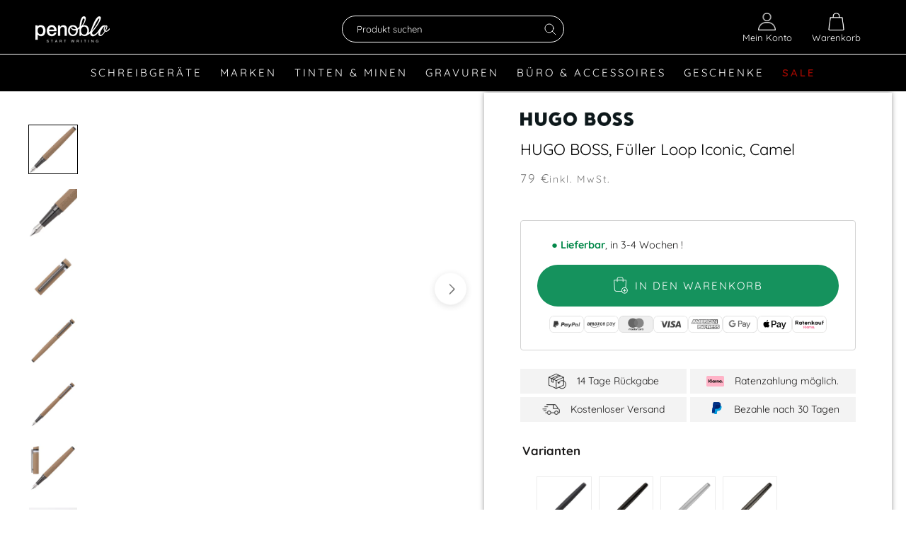

--- FILE ---
content_type: text/html; charset=utf-8
request_url: https://www.penoblo.de/products/hugo-boss-fueller-loop-iconic-camel
body_size: 103779
content:
<!doctype html>

<html class="no-js" lang="de">
  <head>
<!-- Copyright (c) 2000-2025 etracker GmbH. All rights reserved. No reproduction, publication or modification allowed without permission. -->
<!-- etracker code 6.0 -->
<script type="text/javascript">
// var et_pagename = "";
// var et_areas = "";
</script>
<script id="_etLoader" type="text/javascript" charset="UTF-8" data-block-cookies="true" data-secure-code="KS9pd9" src="//code.etracker.com/code/e.js" async></script>
<!-- etracker code 6.0 end -->


	<script src="//www.penoblo.de/cdn/shop/files/pandectes-rules.js?v=17180819001985940736"></script>
	
	

       <!-- Google Tag Manager -->
<script>(function(w,d,s,l,i){w[l]=w[l]||[];w[l].push({'gtm.start':
    new Date().getTime(),event:'gtm.js'});var f=d.getElementsByTagName(s)[0],
    j=d.createElement(s),dl=l!='dataLayer'?'&l='+l:'';j.async=true;j.src=
    'https://www.googletagmanager.com/gtm.js?id='+i+dl;f.parentNode.insertBefore(j,f);
})(window,document,'script','dataLayer','GTM-59ZHNM');</script>
<!-- End Google Tag Manager -->
<meta name="google-site-verification" content="anf3b2yYH1ln-6swZd--fVHKTebDJ3dRiPR9YvgKoSM" />
    <script>var _listeners=[];EventTarget.prototype.addEventListenerBase=EventTarget.prototype.addEventListener,EventTarget.prototype.addEventListener=function(e,t,p){_listeners.push({target:this,type:e,listener:t}),this.addEventListenerBase(e,t,p)},EventTarget.prototype.removeEventListeners=function(e){for(var t=0;t!=_listeners.length;t++){var r=_listeners[t],n=r.target,s=r.type,i=r.listener;n==this&&s==e&&this.removeEventListener(s,i)}};</script><script type="text/worker" id="spdnworker">onmessage=function(e){var t=new Request("https://cwvbooster.kirklandapps.com/optimize/4057",{redirect:"follow"});fetch(t).then(e=>e.text()).then(e=>{postMessage(e)})};</script>
<script type="text/javascript">var spdnx=new Worker("data:text/javascript;base64,"+btoa(document.getElementById("spdnworker").textContent));spdnx.onmessage=function(t){var e=document.createElement("script");e.type="text/javascript",e.textContent=t.data,document.head.appendChild(e)},spdnx.postMessage("init");</script>
<script type="text/javascript" data-spdn="1">
const observer=new MutationObserver(mutations=>{mutations.forEach(({addedNodes})=>{addedNodes.forEach(node=>{
if(node.tagName==='SCRIPT'&&node.innerHTML.includes('asyncLoad')){node.type='text/spdnscript'}
if(node.nodeType===1&&node.tagName==='SCRIPT'&&node.innerHTML.includes('hotjar')){node.type='text/spdnscript'}
if(node.nodeType===1&&node.tagName==='SCRIPT'&&node.innerHTML.includes('xklaviyo') && !node.hasAttribute('data-spdn-bypass')){node.type='text/spdnscript'}
if(node.nodeType===1&&node.tagName==='SCRIPT'&&node.innerHTML.includes('recaptcha')){node.type='text/spdnscript'}
if(node.nodeType===1&&node.tagName==='SCRIPT'&&node.src.includes('klaviyo') && !node.hasAttribute('data-spdn-bypass')){node.type='text/spdnscript'}
if(node.nodeType===1&&node.tagName==='SCRIPT'&&node.src.includes('shop.app')){node.type='text/spdnscript'}
if(node.nodeType===1&&node.tagName==='SCRIPT'&&node.src.includes('judge.me')){node.type='text/spdnscript'}
if(node.nodeType===1&&node.tagName==='SCRIPT'&&node.innerHTML.includes('gorgias')){node.type='text/spdnscript'}
if(node.nodeType===1&&node.tagName==='SCRIPT'&&node.innerHTML.includes('facebook.net')){node.type='text/spdnscript'}
if(node.nodeType===1&&node.tagName==='SCRIPT'&&node.src.includes('gorgias')){node.type='text/spdnscript'}
if(node.nodeType===1&&node.tagName==='SCRIPT'&&node.src.includes('stripe')){node.type='text/spdnscript'}
if(node.nodeType===1&&node.tagName==='SCRIPT'&&node.src.includes('mem')){node.type='text/spdnscript'}
if(node.nodeType===1&&node.tagName==='SCRIPT'&&node.src.includes('privy')){node.type='text/spdnscript'}
if(node.nodeType===1&&node.tagName==='SCRIPT'&&node.src.includes('incart')){node.type='text/spdnscript'}
if(node.nodeType===1&&node.tagName==='SCRIPT'&&node.src.includes('webui')){node.type='text/spdnscript'}
 
if(node.nodeType===1&&node.tagName==='SCRIPT'&&node.src.includes('googlet')){node.type='text/spdnscript'}
if(node.tagName==='SCRIPT'&&node.className=='analytics'){node.type='text/spdnscript'} if(node.tagName==='IMG'){node.loading='lazy'}
if(node.tagName==='IFRAME'){node.loading='lazy'}
if(node.id==='svgicon'){node.loading='eager'}
 })})})
var ua = navigator.userAgent.toLowerCase();if ((ua.indexOf('chrome') > -1 || ua.indexOf('firefox') > -1) && window.location.href.indexOf("no-optimization") === -1 && window.location.href.indexOf("cart") === -1) {observer.observe(document.documentElement,{childList:true,subtree:true})}</script> 
	
	
    <meta charset="utf-8">

    

    
      

      <link rel="preload" href="//www.penoblo.de/cdn/shop/products/hugo-boss-hsg3522x-fuellfederhalter-loop-camel-iconic-online-kaufen-1_1200x.jpg?v=1681236453" as="image">

      
        <link rel="preload" href="//www.penoblo.de/cdn/shop/t/243/assets/hugo_boss.png?v=160460337297690592831748111302" as="image">
      

    
<link rel="preload" href="//www.penoblo.de/cdn/fonts/playfair_display/playfairdisplay_n4.9980f3e16959dc89137cc1369bfc3ae98af1deb9.woff2" as="font" type="font/woff2" crossorigin>
    <link rel="preload" href="//www.penoblo.de/cdn/fonts/quicksand/quicksand_n4.bf8322a9d1da765aa396ad7b6eeb81930a6214de.woff2" as="font" type="font/woff2" crossorigin>
    <link rel="preload" href="//www.penoblo.de/cdn/fonts/quicksand/quicksand_n7.d375fe11182475f82f7bb6306a0a0e4018995610.woff2" as="font" type="font/woff2" crossorigin>
<script>
        var assetUrlMenu = '//www.penoblo.de/cdn/shop/t/243/assets/menu.reload.txt?v=114474921847744927041748111551';
    </script>

    
     <style>
  @font-face {
  font-family: "Playfair Display";
  font-weight: 400;
  font-style: normal;
  font-display: fallback;
  src: url("//www.penoblo.de/cdn/fonts/playfair_display/playfairdisplay_n4.9980f3e16959dc89137cc1369bfc3ae98af1deb9.woff2") format("woff2"),
       url("//www.penoblo.de/cdn/fonts/playfair_display/playfairdisplay_n4.c562b7c8e5637886a811d2a017f9e023166064ee.woff") format("woff");
}

  @font-face {
  font-family: Quicksand;
  font-weight: 400;
  font-style: normal;
  font-display: fallback;
  src: url("//www.penoblo.de/cdn/fonts/quicksand/quicksand_n4.bf8322a9d1da765aa396ad7b6eeb81930a6214de.woff2") format("woff2"),
       url("//www.penoblo.de/cdn/fonts/quicksand/quicksand_n4.fa4cbd232d3483059e72b11f7239959a64c98426.woff") format("woff");
}


  @font-face {
  font-family: Quicksand;
  font-weight: 700;
  font-style: normal;
  font-display: fallback;
  src: url("//www.penoblo.de/cdn/fonts/quicksand/quicksand_n7.d375fe11182475f82f7bb6306a0a0e4018995610.woff2") format("woff2"),
       url("//www.penoblo.de/cdn/fonts/quicksand/quicksand_n7.8ac2ae2fc4b90ef79aaa7aedb927d39f9f9aa3f4.woff") format("woff");
}

  
  

  :root {
    --heading-font-family : "Playfair Display", serif;
    --heading-font-weight : 400;
    --heading-font-style  : normal;

    --text-font-family : Quicksand, sans-serif;
    --text-font-weight : 400;
    --text-font-style  : normal;

    --base-text-font-size   : 17px;
    --default-text-font-size: 14px;

    --announcement-bar-height: 0px;
    --announcement-bar-sticky-desktop: 0;
    --announcement-bar-sticky-mobile: 0;--background          : #ffffff;
    --background-rgb      : 255, 255, 255;
    --light-background    : #ffffff;
    --light-background-rgb: 255, 255, 255;
    --heading-color       : #000000;
    --text-color          : #1c1b1b;
    --text-color-rgb      : 28, 27, 27;
    --text-color-light    : #7b7b7b;
    --text-color-light-rgb: 123, 123, 123;
    --link-color          : #000000;
    --link-color-rgb      : 0, 0, 0;
    --border-color        : #dddddd;
    --border-color-rgb    : 221, 221, 221;

    --button-background    : #000000;
    --button-background-rgb: 0, 0, 0;
    --button-text-color    : #ffffff;

    --header-background       : #000000;
    --header-heading-color    : #ffffff;
    --header-light-text-color : #ffffff;
    --header-border-color     : #262626;

    --footer-background    : #282828;
    --footer-text-color    : #a5a5a5;
    --footer-heading-color : #ffffff;
    --footer-border-color  : #3b3b3b;

    --navigation-background      : #1c1b1b;
    --navigation-background-rgb  : 28, 27, 27;
    --navigation-text-color      : #ffffff;
    --navigation-text-color-light: rgba(255, 255, 255, 0.5);
    --navigation-border-color    : rgba(255, 255, 255, 0.25);

    --newsletter-popup-background     : #1c1b1b;
    --newsletter-popup-text-color     : #ffffff;
    --newsletter-popup-text-color-rgb : 255, 255, 255;

    --secondary-elements-background       : #1c1b1b;
    --secondary-elements-background-rgb   : 28, 27, 27;
    --secondary-elements-text-color       : #ffffff;
    --secondary-elements-text-color-light : rgba(255, 255, 255, 0.5);
    --secondary-elements-border-color     : rgba(255, 255, 255, 0.25);

    --product-sale-price-color    : #9b0800;
    --product-sale-price-color-rgb: 155, 8, 0;
    --product-star-rating: #f6a429;

    /* Shopify related variables */
    --payment-terms-background-color: #ffffff;

    /* Products */

    --horizontal-spacing-four-products-per-row: 80px;
        --horizontal-spacing-two-products-per-row : 80px;

    --vertical-spacing-four-products-per-row: 100px;
        --vertical-spacing-two-products-per-row : 125px;

    /* Animation */
    --drawer-transition-timing: cubic-bezier(0.645, 0.045, 0.355, 1);
    --header-base-height: 80px; /* We set a default for browsers that do not support CSS variables */

    /* Cursors */
    --cursor-zoom-in-svg    : url(//www.penoblo.de/cdn/shop/t/243/assets/cursor-zoom-in.svg?v=100326362725928540331748112195);
    --cursor-zoom-in-2x-svg : url(//www.penoblo.de/cdn/shop/t/243/assets/cursor-zoom-in-2x.svg?v=71919207650934979201748112194);
  }
</style>

<script>
  // IE11 does not have support for CSS variables, so we have to polyfill them
  if (!(((window || {}).CSS || {}).supports && window.CSS.supports('(--a: 0)'))) {
    const script = document.createElement('script');
    script.type = 'text/javascript';
    script.src = 'https://cdn.jsdelivr.net/npm/css-vars-ponyfill@2';
    script.onload = function() {
      cssVars({});
    };

    document.getElementsByTagName('head')[0].appendChild(script);
  }
</script>
     
    <link rel="stylesheet" href="//www.penoblo.de/cdn/shop/t/243/assets/theme.css?v=82450874487605550211748111897">
    <link rel="stylesheet" href="//www.penoblo.de/cdn/shop/t/243/assets/theme.additional.scss.css?v=129207308087199226831748112195">
    



	
	
		
		<link rel="preload" href="//www.penoblo.de/cdn/shop/files/font_modrome_webfont.woff2?v=4341749465183166107" as="font" type="font/woff" crossorigin="">
	

	
	

	
	

	
	
		
		<link rel="preload" href="//www.penoblo.de/cdn/shop/files/font_avantgarde_webfont.woff2?v=17909910606039111703" as="font" type="font/woff" crossorigin="">
	

	
	

	
	

	
	
		
		<link rel="preload" href="//www.penoblo.de/cdn/shop/files/font_script_webfont.woff2?v=4562034691315697334" as="font" type="font/woff" crossorigin="">
	

	
	

	
	

	
	
		
		<link rel="preload" href="//www.penoblo.de/cdn/shop/files/font_scriptdouble_webfont.woff2?v=16577034472966571934" as="font" type="font/woff" crossorigin="">
	

	
	

	
	

	
	
		
		<link rel="preload" href="//www.penoblo.de/cdn/shop/files/font_victoria_webfont.woff2?v=6947007655967042397" as="font" type="font/woff" crossorigin="">
	

	
	

	
	


<link rel="stylesheet" href="//www.penoblo.de/cdn/shop/t/243/assets/gravur-popup.css?v=93063567973183568181748111268">
<style>
    @font-face {
        font-family: "TsEngraving";
        font-style: normal;
        font-weight: 400;
        src: url(//www.penoblo.de/cdn/shop/files/TsEngraving_eot.eot?v=6931631027910895049) format("eot"), url(//www.penoblo.de/cdn/shop/files/TsEngraving_ttf.ttf?v=6154807457202200490) format("truetype"), url(//www.penoblo.de/cdn/shop/files/TsEngraving_woff.woff?v=7935758386224662940) format("woff"), url(//www.penoblo.de/cdn/shop/files/TsEngraving_svg.svg?v=192359) format("svg")
    }
@font-face {
                font-family: 'font_Modrome';
                src: url(//www.penoblo.de/cdn/shop/files/font_modrome_webfont.woff2?v=4341749465183166107);
            }
@font-face {
                font-family: 'font_Avantgarde';
                src: url(//www.penoblo.de/cdn/shop/files/font_avantgarde_webfont.woff2?v=17909910606039111703);
            }
@font-face {
                font-family: 'font_Script_1';
                src: url(//www.penoblo.de/cdn/shop/files/font_script_webfont.woff2?v=4562034691315697334);
            }
@font-face {
                font-family: 'font_Script_2';
                src: url(//www.penoblo.de/cdn/shop/files/font_scriptdouble_webfont.woff2?v=16577034472966571934);
            }
@font-face {
                font-family: 'font_Victoria';
                src: url(//www.penoblo.de/cdn/shop/files/font_victoria_webfont.woff2?v=6947007655967042397);
            }</style>

<script src="//www.penoblo.de/cdn/shop/t/243/assets/gravur-popup.js?v=12621428255778654531748111270"></script>
<script>var engraving_free = 13172897087565;
    var engraving_free_after = 9900;        
    
var engraving_cost = 17531156934;
</script>   

    <script>
        
        let giftWrapProducts = [
            '43757093552396','43757093585164','43757093617932','54419286425868'
            ,'43757094174988','43757094207756','43757094240524','54419286393100'
        ];

        window.verpackung_title = 'Verpackung';

        if (/(android|bb\d+|meego).+mobile|avantgo|bada\/|blackberry|blazer|compal|elaine|fennec|hiptop|iemobile|ip(hone|od)|ipad|iris|kindle|Android|Silk|lge |maemo|midp|mmp|netfront|opera m(ob|in)i|palm( os)?|phone|p(ixi|re)\/|plucker|pocket|psp|series(4|6)0|symbian|treo|up\.(browser|link)|vodafone|wap|windows (ce|phone)|xda|xiino/i.test(navigator.userAgent)
        || /1207|6310|6590|3gso|4thp|50[1-6]i|770s|802s|a wa|abac|ac(er|oo|s\-)|ai(ko|rn)|al(av|ca|co)|amoi|an(ex|ny|yw)|aptu|ar(ch|go)|as(te|us)|attw|au(di|\-m|r |s )|avan|be(ck|ll|nq)|bi(lb|rd)|bl(ac|az)|br(e|v)w|bumb|bw\-(n|u)|c55\/|capi|ccwa|cdm\-|cell|chtm|cldc|cmd\-|co(mp|nd)|craw|da(it|ll|ng)|dbte|dc\-s|devi|dica|dmob|do(c|p)o|ds(12|\-d)|el(49|ai)|em(l2|ul)|er(ic|k0)|esl8|ez([4-7]0|os|wa|ze)|fetc|fly(\-|_)|g1 u|g560|gene|gf\-5|g\-mo|go(\.w|od)|gr(ad|un)|haie|hcit|hd\-(m|p|t)|hei\-|hi(pt|ta)|hp( i|ip)|hs\-c|ht(c(\-| |_|a|g|p|s|t)|tp)|hu(aw|tc)|i\-(20|go|ma)|i230|iac( |\-|\/)|ibro|idea|ig01|ikom|im1k|inno|ipaq|iris|ja(t|v)a|jbro|jemu|jigs|kddi|keji|kgt( |\/)|klon|kpt |kwc\-|kyo(c|k)|le(no|xi)|lg( g|\/(k|l|u)|50|54|\-[a-w])|libw|lynx|m1\-w|m3ga|m50\/|ma(te|ui|xo)|mc(01|21|ca)|m\-cr|me(rc|ri)|mi(o8|oa|ts)|mmef|mo(01|02|bi|de|do|t(\-| |o|v)|zz)|mt(50|p1|v )|mwbp|mywa|n10[0-2]|n20[2-3]|n30(0|2)|n50(0|2|5)|n7(0(0|1)|10)|ne((c|m)\-|on|tf|wf|wg|wt)|nok(6|i)|nzph|o2im|op(ti|wv)|oran|owg1|p800|pan(a|d|t)|pdxg|pg(13|\-([1-8]|c))|phil|pire|pl(ay|uc)|pn\-2|po(ck|rt|se)|prox|psio|pt\-g|qa\-a|qc(07|12|21|32|60|\-[2-7]|i\-)|qtek|r380|r600|raks|rim9|ro(ve|zo)|s55\/|sa(ge|ma|mm|ms|ny|va)|sc(01|h\-|oo|p\-)|sdk\/|se(c(\-|0|1)|47|mc|nd|ri)|sgh\-|shar|sie(\-|m)|sk\-0|sl(45|id)|sm(al|ar|b3|it|t5)|so(ft|ny)|sp(01|h\-|v\-|v )|sy(01|mb)|t2(18|50)|t6(00|10|18)|ta(gt|lk)|tcl\-|tdg\-|tel(i|m)|tim\-|t\-mo|to(pl|sh)|ts(70|m\-|m3|m5)|tx\-9|up(\.b|g1|si)|utst|v400|v750|veri|vi(rg|te)|vk(40|5[0-3]|\-v)|vm40|voda|vulc|vx(52|53|60|61|70|80|81|83|85|98)|w3c(\-| )|webc|whit|wi(g |nc|nw)|wmlb|wonu|x700|yas\-|your|zeto|zte\-/i.test(navigator.userAgent.substr(0, 4))) {
            isMobile = true;
        }


         document.addEventListener('DOMContentLoaded',(ev)=>{
            document.documentElement.style.setProperty('--window-width', document.body.clientWidth + 'px');

            return;
            if ( document.querySelectorAll('.filter_button_outer').length > 0 && !isMobile) {
                let mw = 0;

                var minWidth = '134';
                var collectionMinWidth = -1;
                if ( document.querySelector('[data-width-filters]') != null ) {

                    var collectionMinWidth = document.querySelector('[data-width-filters]').dataset.widthFilters;
                    if (parseInt(collectionMinWidth) > minWidth) minWidth = collectionMinWidth;
                }



                document.querySelectorAll('.filter_button_outer').forEach((e)=>{
                    if ( e.offsetWidth > mw) mw = e.offsetWidth;
                });

                if (minWidth > mw) {
                    mw = minWidth;
                }

                if (mw > 0) {
                    document.querySelectorAll('.filter_button_outer').forEach((e)=>{
                        e.style.width = mw + 'px'
                    });            
                }

            }

        
         });
    
    </script>

    <meta http-equiv="X-UA-Compatible" content="IE=edge">
    <meta name="viewport" content="width=device-width, initial-scale=1.0, height=device-height, minimum-scale=1.0, user-scalable=0">
    <meta name="theme-color" content="">
    

    <meta name="google-site-verification" content="hMslcab5fsWoqlqMAhTIfWjEz7YMPPhqio0WH9NYpU0"/>
    <meta name="seobility" content="69a4366ea2b08f7ed6e0e19220cd93cd">
    <meta name="p:domain_verify" content="1d2ad9dd5fa5584f8c112e44b72bd080"/>

    <title>
      HUGO BOSS® Füller Loop Iconic Camel | Gratis Versand bei Penoblo
      
      
    </title>

    
<meta name="description" content="HUGO BOSS® Füller Loop Iconic Camel | Gratis Versand bei Penoblo | ✈️ Gratis Versand | ☎️ Persönliche Beratung 07032-7842688 | ✔ Zertifizierter Händler | ✔ Schnelle Lieferung"><link rel="canonical" href="https://www.penoblo.de/products/hugo-boss-fueller-loop-iconic-camel"><link rel="shortcut icon" href="//www.penoblo.de/cdn/shop/files/Favicon_Blog_c143057c-dc43-4440-9792-abf395b7e6fa_96x.png?v=1660665918" type="image/png"><meta property="og:type" content="product">
  <meta property="og:title" content="HUGO BOSS, Füller Loop Iconic, Camel"><meta property="og:image" content="http://www.penoblo.de/cdn/shop/products/hugo-boss-hsg3522x-fuellfederhalter-loop-camel-iconic-online-kaufen-1.jpg?v=1681236453">
    <meta property="og:image:secure_url" content="https://www.penoblo.de/cdn/shop/products/hugo-boss-hsg3522x-fuellfederhalter-loop-camel-iconic-online-kaufen-1.jpg?v=1681236453">
    <meta property="og:image:width" content="1200">
    <meta property="og:image:height" content="1200"><meta property="product:price:amount" content="79,00">
  <meta property="product:price:currency" content="EUR"><meta property="og:description" content="HUGO BOSS® Füller Loop Iconic Camel | Gratis Versand bei Penoblo | ✈️ Gratis Versand | ☎️ Persönliche Beratung 07032-7842688 | ✔ Zertifizierter Händler | ✔ Schnelle Lieferung"><meta property="og:url" content="https://www.penoblo.de/products/hugo-boss-fueller-loop-iconic-camel">
<meta property="og:site_name" content="Penoblo"><meta name="twitter:card" content="summary"><meta name="twitter:title" content="HUGO BOSS, Füller Loop Iconic, Camel">
  <meta name="twitter:description" content="HUGO BOSS, Füller Loop Iconic, CamelProduktdetails:

Marke: HUGO BOSS

Produkttyp: Füller

Kollektion: Loop

Füllertyp: Patronenfüller

Federtyp: Edelstahlfeder

Kappenmechanismus: Drehmechanismus

Erscheinungsdatum: 2023

Garantie: 2 Jahre

Artikelnummer: HSG3522X

Barcode: 5420056178938
Bei Fragen oder weiteren Informationen zum Produkt HUGO BOSS Loop Füller, beraten wir Sie gerne telefonisch unter: 07032-7842688 oder per E-Mail: support@penoblo.de">
  <meta name="twitter:image" content="https://www.penoblo.de/cdn/shop/products/hugo-boss-hsg3522x-fuellfederhalter-loop-camel-iconic-online-kaufen-1_600x600_crop_center.jpg?v=1681236453">



    
      <script>window.performance && window.performance.mark && window.performance.mark('shopify.content_for_header.start');</script><meta name="google-site-verification" content="hMslcab5fsWoqlqMAhTIfWjEz7YMPPhqio0WH9NYpU0">
<meta id="shopify-digital-wallet" name="shopify-digital-wallet" content="/9008770/digital_wallets/dialog">
<meta name="shopify-checkout-api-token" content="7aa69debd490fb986fe824215115fa66">
<meta id="in-context-paypal-metadata" data-shop-id="9008770" data-venmo-supported="false" data-environment="production" data-locale="de_DE" data-paypal-v4="true" data-currency="EUR">
<link rel="alternate" type="application/json+oembed" href="https://www.penoblo.de/products/hugo-boss-fueller-loop-iconic-camel.oembed">
<script async="async" src="/checkouts/internal/preloads.js?locale=de-DE"></script>
<link rel="preconnect" href="https://shop.app" crossorigin="anonymous">
<script async="async" src="https://shop.app/checkouts/internal/preloads.js?locale=de-DE&shop_id=9008770" crossorigin="anonymous"></script>
<script id="apple-pay-shop-capabilities" type="application/json">{"shopId":9008770,"countryCode":"DE","currencyCode":"EUR","merchantCapabilities":["supports3DS"],"merchantId":"gid:\/\/shopify\/Shop\/9008770","merchantName":"Penoblo","requiredBillingContactFields":["postalAddress","email"],"requiredShippingContactFields":["postalAddress","email"],"shippingType":"shipping","supportedNetworks":["visa","maestro","masterCard","amex"],"total":{"type":"pending","label":"Penoblo","amount":"1.00"},"shopifyPaymentsEnabled":true,"supportsSubscriptions":true}</script>
<script id="shopify-features" type="application/json">{"accessToken":"7aa69debd490fb986fe824215115fa66","betas":["rich-media-storefront-analytics"],"domain":"www.penoblo.de","predictiveSearch":true,"shopId":9008770,"locale":"de"}</script>
<script>var Shopify = Shopify || {};
Shopify.shop = "noblos.myshopify.com";
Shopify.locale = "de";
Shopify.currency = {"active":"EUR","rate":"1.0"};
Shopify.country = "DE";
Shopify.theme = {"name":"Kian Test 2025","id":173860094220,"schema_name":"Prestige","schema_version":"5.7.0","theme_store_id":null,"role":"main"};
Shopify.theme.handle = "null";
Shopify.theme.style = {"id":null,"handle":null};
Shopify.cdnHost = "www.penoblo.de/cdn";
Shopify.routes = Shopify.routes || {};
Shopify.routes.root = "/";</script>
<script type="module">!function(o){(o.Shopify=o.Shopify||{}).modules=!0}(window);</script>
<script>!function(o){function n(){var o=[];function n(){o.push(Array.prototype.slice.apply(arguments))}return n.q=o,n}var t=o.Shopify=o.Shopify||{};t.loadFeatures=n(),t.autoloadFeatures=n()}(window);</script>
<script>
  window.ShopifyPay = window.ShopifyPay || {};
  window.ShopifyPay.apiHost = "shop.app\/pay";
  window.ShopifyPay.redirectState = null;
</script>
<script id="shop-js-analytics" type="application/json">{"pageType":"product"}</script>
<script defer="defer" async type="module" src="//www.penoblo.de/cdn/shopifycloud/shop-js/modules/v2/client.init-shop-cart-sync_e98Ab_XN.de.esm.js"></script>
<script defer="defer" async type="module" src="//www.penoblo.de/cdn/shopifycloud/shop-js/modules/v2/chunk.common_Pcw9EP95.esm.js"></script>
<script defer="defer" async type="module" src="//www.penoblo.de/cdn/shopifycloud/shop-js/modules/v2/chunk.modal_CzmY4ZhL.esm.js"></script>
<script type="module">
  await import("//www.penoblo.de/cdn/shopifycloud/shop-js/modules/v2/client.init-shop-cart-sync_e98Ab_XN.de.esm.js");
await import("//www.penoblo.de/cdn/shopifycloud/shop-js/modules/v2/chunk.common_Pcw9EP95.esm.js");
await import("//www.penoblo.de/cdn/shopifycloud/shop-js/modules/v2/chunk.modal_CzmY4ZhL.esm.js");

  window.Shopify.SignInWithShop?.initShopCartSync?.({"fedCMEnabled":true,"windoidEnabled":true});

</script>
<script>
  window.Shopify = window.Shopify || {};
  if (!window.Shopify.featureAssets) window.Shopify.featureAssets = {};
  window.Shopify.featureAssets['shop-js'] = {"shop-cart-sync":["modules/v2/client.shop-cart-sync_DazCVyJ3.de.esm.js","modules/v2/chunk.common_Pcw9EP95.esm.js","modules/v2/chunk.modal_CzmY4ZhL.esm.js"],"init-fed-cm":["modules/v2/client.init-fed-cm_D0AulfmK.de.esm.js","modules/v2/chunk.common_Pcw9EP95.esm.js","modules/v2/chunk.modal_CzmY4ZhL.esm.js"],"shop-cash-offers":["modules/v2/client.shop-cash-offers_BISyWFEA.de.esm.js","modules/v2/chunk.common_Pcw9EP95.esm.js","modules/v2/chunk.modal_CzmY4ZhL.esm.js"],"shop-login-button":["modules/v2/client.shop-login-button_D_c1vx_E.de.esm.js","modules/v2/chunk.common_Pcw9EP95.esm.js","modules/v2/chunk.modal_CzmY4ZhL.esm.js"],"pay-button":["modules/v2/client.pay-button_CHADzJ4g.de.esm.js","modules/v2/chunk.common_Pcw9EP95.esm.js","modules/v2/chunk.modal_CzmY4ZhL.esm.js"],"shop-button":["modules/v2/client.shop-button_CQnD2U3v.de.esm.js","modules/v2/chunk.common_Pcw9EP95.esm.js","modules/v2/chunk.modal_CzmY4ZhL.esm.js"],"avatar":["modules/v2/client.avatar_BTnouDA3.de.esm.js"],"init-windoid":["modules/v2/client.init-windoid_CmA0-hrC.de.esm.js","modules/v2/chunk.common_Pcw9EP95.esm.js","modules/v2/chunk.modal_CzmY4ZhL.esm.js"],"init-shop-for-new-customer-accounts":["modules/v2/client.init-shop-for-new-customer-accounts_BCzC_Mib.de.esm.js","modules/v2/client.shop-login-button_D_c1vx_E.de.esm.js","modules/v2/chunk.common_Pcw9EP95.esm.js","modules/v2/chunk.modal_CzmY4ZhL.esm.js"],"init-shop-email-lookup-coordinator":["modules/v2/client.init-shop-email-lookup-coordinator_DYzOit4u.de.esm.js","modules/v2/chunk.common_Pcw9EP95.esm.js","modules/v2/chunk.modal_CzmY4ZhL.esm.js"],"init-shop-cart-sync":["modules/v2/client.init-shop-cart-sync_e98Ab_XN.de.esm.js","modules/v2/chunk.common_Pcw9EP95.esm.js","modules/v2/chunk.modal_CzmY4ZhL.esm.js"],"shop-toast-manager":["modules/v2/client.shop-toast-manager_Bc-1elH8.de.esm.js","modules/v2/chunk.common_Pcw9EP95.esm.js","modules/v2/chunk.modal_CzmY4ZhL.esm.js"],"init-customer-accounts":["modules/v2/client.init-customer-accounts_CqlRHmZs.de.esm.js","modules/v2/client.shop-login-button_D_c1vx_E.de.esm.js","modules/v2/chunk.common_Pcw9EP95.esm.js","modules/v2/chunk.modal_CzmY4ZhL.esm.js"],"init-customer-accounts-sign-up":["modules/v2/client.init-customer-accounts-sign-up_DZmBw6yB.de.esm.js","modules/v2/client.shop-login-button_D_c1vx_E.de.esm.js","modules/v2/chunk.common_Pcw9EP95.esm.js","modules/v2/chunk.modal_CzmY4ZhL.esm.js"],"shop-follow-button":["modules/v2/client.shop-follow-button_Cx-w7rSq.de.esm.js","modules/v2/chunk.common_Pcw9EP95.esm.js","modules/v2/chunk.modal_CzmY4ZhL.esm.js"],"checkout-modal":["modules/v2/client.checkout-modal_Djjmh8qM.de.esm.js","modules/v2/chunk.common_Pcw9EP95.esm.js","modules/v2/chunk.modal_CzmY4ZhL.esm.js"],"shop-login":["modules/v2/client.shop-login_DMZMgoZf.de.esm.js","modules/v2/chunk.common_Pcw9EP95.esm.js","modules/v2/chunk.modal_CzmY4ZhL.esm.js"],"lead-capture":["modules/v2/client.lead-capture_SqejaEd8.de.esm.js","modules/v2/chunk.common_Pcw9EP95.esm.js","modules/v2/chunk.modal_CzmY4ZhL.esm.js"],"payment-terms":["modules/v2/client.payment-terms_DUeEqFTJ.de.esm.js","modules/v2/chunk.common_Pcw9EP95.esm.js","modules/v2/chunk.modal_CzmY4ZhL.esm.js"]};
</script>
<script>(function() {
  var isLoaded = false;
  function asyncLoad() {
    if (isLoaded) return;
    isLoaded = true;
    var urls = ["https:\/\/d23dclunsivw3h.cloudfront.net\/redirect-app.js?shop=noblos.myshopify.com","https:\/\/ws.penoblo.com\/shopify\/appconfigurator?getjs\u0026shop=noblos.myshopify.com","https:\/\/d18eg7dreypte5.cloudfront.net\/scripts\/integrations\/subscription.js?shop=noblos.myshopify.com","https:\/\/d18eg7dreypte5.cloudfront.net\/browse-abandonment\/smsbump_timer.js?shop=noblos.myshopify.com"];
    for (var i = 0; i < urls.length; i++) {
      var s = document.createElement('script');
      s.type = 'text/javascript';
      s.async = true;
      s.src = urls[i];
      var x = document.getElementsByTagName('script')[0];
      x.parentNode.insertBefore(s, x);
    }
  };
  if(window.attachEvent) {
    window.attachEvent('onload', asyncLoad);
  } else {
    window.addEventListener('load', asyncLoad, false);
  }
})();</script>
<script id="__st">var __st={"a":9008770,"offset":3600,"reqid":"2a479e47-720b-4006-a125-403c30b4a570-1769363659","pageurl":"www.penoblo.de\/products\/hugo-boss-fueller-loop-iconic-camel","u":"7579ba6e62a8","p":"product","rtyp":"product","rid":8322441969932};</script>
<script>window.ShopifyPaypalV4VisibilityTracking = true;</script>
<script id="captcha-bootstrap">!function(){'use strict';const t='contact',e='account',n='new_comment',o=[[t,t],['blogs',n],['comments',n],[t,'customer']],c=[[e,'customer_login'],[e,'guest_login'],[e,'recover_customer_password'],[e,'create_customer']],r=t=>t.map((([t,e])=>`form[action*='/${t}']:not([data-nocaptcha='true']) input[name='form_type'][value='${e}']`)).join(','),a=t=>()=>t?[...document.querySelectorAll(t)].map((t=>t.form)):[];function s(){const t=[...o],e=r(t);return a(e)}const i='password',u='form_key',d=['recaptcha-v3-token','g-recaptcha-response','h-captcha-response',i],f=()=>{try{return window.sessionStorage}catch{return}},m='__shopify_v',_=t=>t.elements[u];function p(t,e,n=!1){try{const o=window.sessionStorage,c=JSON.parse(o.getItem(e)),{data:r}=function(t){const{data:e,action:n}=t;return t[m]||n?{data:e,action:n}:{data:t,action:n}}(c);for(const[e,n]of Object.entries(r))t.elements[e]&&(t.elements[e].value=n);n&&o.removeItem(e)}catch(o){console.error('form repopulation failed',{error:o})}}const l='form_type',E='cptcha';function T(t){t.dataset[E]=!0}const w=window,h=w.document,L='Shopify',v='ce_forms',y='captcha';let A=!1;((t,e)=>{const n=(g='f06e6c50-85a8-45c8-87d0-21a2b65856fe',I='https://cdn.shopify.com/shopifycloud/storefront-forms-hcaptcha/ce_storefront_forms_captcha_hcaptcha.v1.5.2.iife.js',D={infoText:'Durch hCaptcha geschützt',privacyText:'Datenschutz',termsText:'Allgemeine Geschäftsbedingungen'},(t,e,n)=>{const o=w[L][v],c=o.bindForm;if(c)return c(t,g,e,D).then(n);var r;o.q.push([[t,g,e,D],n]),r=I,A||(h.body.append(Object.assign(h.createElement('script'),{id:'captcha-provider',async:!0,src:r})),A=!0)});var g,I,D;w[L]=w[L]||{},w[L][v]=w[L][v]||{},w[L][v].q=[],w[L][y]=w[L][y]||{},w[L][y].protect=function(t,e){n(t,void 0,e),T(t)},Object.freeze(w[L][y]),function(t,e,n,w,h,L){const[v,y,A,g]=function(t,e,n){const i=e?o:[],u=t?c:[],d=[...i,...u],f=r(d),m=r(i),_=r(d.filter((([t,e])=>n.includes(e))));return[a(f),a(m),a(_),s()]}(w,h,L),I=t=>{const e=t.target;return e instanceof HTMLFormElement?e:e&&e.form},D=t=>v().includes(t);t.addEventListener('submit',(t=>{const e=I(t);if(!e)return;const n=D(e)&&!e.dataset.hcaptchaBound&&!e.dataset.recaptchaBound,o=_(e),c=g().includes(e)&&(!o||!o.value);(n||c)&&t.preventDefault(),c&&!n&&(function(t){try{if(!f())return;!function(t){const e=f();if(!e)return;const n=_(t);if(!n)return;const o=n.value;o&&e.removeItem(o)}(t);const e=Array.from(Array(32),(()=>Math.random().toString(36)[2])).join('');!function(t,e){_(t)||t.append(Object.assign(document.createElement('input'),{type:'hidden',name:u})),t.elements[u].value=e}(t,e),function(t,e){const n=f();if(!n)return;const o=[...t.querySelectorAll(`input[type='${i}']`)].map((({name:t})=>t)),c=[...d,...o],r={};for(const[a,s]of new FormData(t).entries())c.includes(a)||(r[a]=s);n.setItem(e,JSON.stringify({[m]:1,action:t.action,data:r}))}(t,e)}catch(e){console.error('failed to persist form',e)}}(e),e.submit())}));const S=(t,e)=>{t&&!t.dataset[E]&&(n(t,e.some((e=>e===t))),T(t))};for(const o of['focusin','change'])t.addEventListener(o,(t=>{const e=I(t);D(e)&&S(e,y())}));const B=e.get('form_key'),M=e.get(l),P=B&&M;t.addEventListener('DOMContentLoaded',(()=>{const t=y();if(P)for(const e of t)e.elements[l].value===M&&p(e,B);[...new Set([...A(),...v().filter((t=>'true'===t.dataset.shopifyCaptcha))])].forEach((e=>S(e,t)))}))}(h,new URLSearchParams(w.location.search),n,t,e,['guest_login'])})(!0,!0)}();</script>
<script integrity="sha256-4kQ18oKyAcykRKYeNunJcIwy7WH5gtpwJnB7kiuLZ1E=" data-source-attribution="shopify.loadfeatures" defer="defer" src="//www.penoblo.de/cdn/shopifycloud/storefront/assets/storefront/load_feature-a0a9edcb.js" crossorigin="anonymous"></script>
<script crossorigin="anonymous" defer="defer" src="//www.penoblo.de/cdn/shopifycloud/storefront/assets/shopify_pay/storefront-65b4c6d7.js?v=20250812"></script>
<script data-source-attribution="shopify.dynamic_checkout.dynamic.init">var Shopify=Shopify||{};Shopify.PaymentButton=Shopify.PaymentButton||{isStorefrontPortableWallets:!0,init:function(){window.Shopify.PaymentButton.init=function(){};var t=document.createElement("script");t.src="https://www.penoblo.de/cdn/shopifycloud/portable-wallets/latest/portable-wallets.de.js",t.type="module",document.head.appendChild(t)}};
</script>
<script data-source-attribution="shopify.dynamic_checkout.buyer_consent">
  function portableWalletsHideBuyerConsent(e){var t=document.getElementById("shopify-buyer-consent"),n=document.getElementById("shopify-subscription-policy-button");t&&n&&(t.classList.add("hidden"),t.setAttribute("aria-hidden","true"),n.removeEventListener("click",e))}function portableWalletsShowBuyerConsent(e){var t=document.getElementById("shopify-buyer-consent"),n=document.getElementById("shopify-subscription-policy-button");t&&n&&(t.classList.remove("hidden"),t.removeAttribute("aria-hidden"),n.addEventListener("click",e))}window.Shopify?.PaymentButton&&(window.Shopify.PaymentButton.hideBuyerConsent=portableWalletsHideBuyerConsent,window.Shopify.PaymentButton.showBuyerConsent=portableWalletsShowBuyerConsent);
</script>
<script data-source-attribution="shopify.dynamic_checkout.cart.bootstrap">document.addEventListener("DOMContentLoaded",(function(){function t(){return document.querySelector("shopify-accelerated-checkout-cart, shopify-accelerated-checkout")}if(t())Shopify.PaymentButton.init();else{new MutationObserver((function(e,n){t()&&(Shopify.PaymentButton.init(),n.disconnect())})).observe(document.body,{childList:!0,subtree:!0})}}));
</script>
<link id="shopify-accelerated-checkout-styles" rel="stylesheet" media="screen" href="https://www.penoblo.de/cdn/shopifycloud/portable-wallets/latest/accelerated-checkout-backwards-compat.css" crossorigin="anonymous">
<style id="shopify-accelerated-checkout-cart">
        #shopify-buyer-consent {
  margin-top: 1em;
  display: inline-block;
  width: 100%;
}

#shopify-buyer-consent.hidden {
  display: none;
}

#shopify-subscription-policy-button {
  background: none;
  border: none;
  padding: 0;
  text-decoration: underline;
  font-size: inherit;
  cursor: pointer;
}

#shopify-subscription-policy-button::before {
  box-shadow: none;
}

      </style>

<script>window.performance && window.performance.mark && window.performance.mark('shopify.content_for_header.end');</script>
    

    
    <script>
      var webserviceUrl = 'https://ws.penoblo.com/gui-backend/shopify';
    </script>

    <meta name="facebook-domain-verification" content="f5ddajxy2jvkmz8hjmsc90ajrds84c" />
    
    

    <script>// This allows to expose several variables to the global scope, to be used in scripts
      window.theme = {
        pageType: "product",
        moneyFormat: "\u003cspan class=money\u003e{{amount_with_comma_separator}} €\u003c\/span\u003e",
        moneyWithCurrencyFormat: "\u003cspan class=money\u003e{{amount_with_comma_separator}} €\u003c\/span\u003e",
        currencyCodeEnabled: false,
        productImageSize: "square",
        searchMode: "product",
        showPageTransition: false,
        showElementStaggering: true,
        showImageZooming: false
      };

      window.routes = {
        rootUrl: "\/",
        rootUrlWithoutSlash:''
        ,
        cartUrl: "\/cart",
        cartAddUrl: "\/cart\/add",
        cartChangeUrl: "\/cart\/change",
        searchUrl: "\/search",
        productRecommendationsUrl: "\/recommendations\/products"
      };

      window.languages = {
        cartAddNote: "Kommentar zur Ihrer Bestellung",
        cartEditNote: "Kommentar ändern",
        productImageLoadingError: "",
        productFormAddToCart:
          "In den Warenkorb"
        ,
        productFormUnavailable: "",
        productFormSoldOut: "Auf Anfrage 07032-7842688",
        shippingEstimatorOneResult: "1 Option verfügbar:",
        shippingEstimatorMoreResults: "{{count}} Optionen verfügbar:",
        shippingEstimatorNoResults: "Es konnte kein Versand gefunden werden"
      };

      window.lazySizesConfig = {
        loadHidden: false,
        hFac: 0.5,
        expFactor: 2,
        ricTimeout: 150,
        lazyClass: 'Image--lazyLoad',
        loadingClass: 'Image--lazyLoading',
        loadedClass: 'Image--lazyLoaded'
      };

      document.documentElement.className = document.documentElement.className.replace('no-js', 'js');
      document.documentElement.style.setProperty('--window-height', window.innerHeight + 'px');

      
      

// We do a quick detection of some features (we could use Modernizr but for so little...)
      (function() {
        
        document.documentElement.className += (
          (window.CSS && window.CSS.supports('(position: sticky) or (position: -webkit-sticky)'))
            ? ' supports-sticky'
            : ' no-supports-sticky'
        );
        document.documentElement.className += (window.matchMedia('(-moz-touch-enabled: 1), (hover: none)')).matches
          ? ' no-supports-hover'
          : ' supports-hover';
      }());
    </script>

    <link rel="stylesheet" href="//www.penoblo.de/cdn/shop/t/243/assets/pen-main.scss.css?v=105091610547827354931748112195">
    <link rel="stylesheet" href="//www.penoblo.de/cdn/shop/t/243/assets/konfigurator.scss.css?v=145251282984752056001748111361" media="print" onload="this.media='all'; this.onload=null">

    


    

    
      

    



    <script src="//www.penoblo.de/cdn/shop/t/243/assets/lazysizes.min.js?v=174358363404432586981748111369" async></script><script src="//www.penoblo.de/cdn/shop/t/243/assets/jquery-1.9.1.min.js?v=46707028119550844871748111353"></script> 

    

    <script src="https://unpkg.com/popper.js@1"></script>
    <script src="https://unpkg.com/tippy.js@5"></script>

    <script src="//www.penoblo.de/cdn/shop/t/243/assets/voucher.js?v=144369408788547968031748112194" defer></script>
    <script src="//www.penoblo.de/cdn/shop/t/243/assets/libs.min.js?v=26178543184394469741748111373" defer></script>

    <script src="//www.penoblo.de/cdn/shop/t/243/assets/theme.js?v=68256059757110793951748111898" defer></script>
    <script src="//www.penoblo.de/cdn/shop/t/243/assets/custom.js?v=47947813651391277201748111172" defer></script>

    <script>
      (function() {
        window.onpageshow = function() {
          if (window.theme.showPageTransition) {
            var pageTransition = document.querySelector('.PageTransition');

            if (pageTransition) {
              pageTransition.style.visibility = 'visible';
              pageTransition.style.opacity = '0';
            }
          }

// When the page is loaded from the cache, we have to reload the cart content
          document.documentElement.dispatchEvent(new CustomEvent('cart:refresh', {bubbles: true}));
        };
      })();
    </script>

    
  <script type="application/ld+json">
  {
    "@context": "http://schema.org",
    "@type": "Product",
    "offers": [{
          "@type": "Offer",
          "name": "Default Title",
          "availability":"https://schema.org/InStock",
          "price": 79.0,
          "priceCurrency": "EUR",
          "priceValidUntil": "2026-02-04","sku": "HSG3522X","url": "/products/hugo-boss-fueller-loop-iconic-camel?variant=44368342745356"
        }
],
      "gtin13": "5420056178938",
      "productId": "5420056178938",
    "brand": {
      "name": "HUGO BOSS"
    },
    "name": "HUGO BOSS, Füller Loop Iconic, Camel",
    "description": "HUGO BOSS, Füller Loop Iconic, CamelProduktdetails:\n\nMarke: HUGO BOSS\n\nProdukttyp: Füller\n\nKollektion: Loop\n\nFüllertyp: Patronenfüller\n\nFedertyp: Edelstahlfeder\n\nKappenmechanismus: Drehmechanismus\n\nErscheinungsdatum: 2023\n\nGarantie: 2 Jahre\n\nArtikelnummer: HSG3522X\n\nBarcode: 5420056178938\nBei Fragen oder weiteren Informationen zum Produkt HUGO BOSS Loop Füller, beraten wir Sie gerne telefonisch unter: 07032-7842688 oder per E-Mail: support@penoblo.de",
    "category": "Füller",
    "url": "/products/hugo-boss-fueller-loop-iconic-camel",
    "sku": "HSG3522X",
    "image": {
      "@type": "ImageObject",
      "url": "https://www.penoblo.de/cdn/shop/products/hugo-boss-hsg3522x-fuellfederhalter-loop-camel-iconic-online-kaufen-1_1024x.jpg?v=1681236453",
      "image": "https://www.penoblo.de/cdn/shop/products/hugo-boss-hsg3522x-fuellfederhalter-loop-camel-iconic-online-kaufen-1_1024x.jpg?v=1681236453",
      "name": "HUGO BOSS Füller Loop Iconic Camel-1",
      "width": "1024",
      "height": "1024"
    }
  }
  </script>



  <script type="application/ld+json">
  {
    "@context": "http://schema.org",
    "@type": "BreadcrumbList",
  "itemListElement": [{
      "@type": "ListItem",
      "position": 1,
      "name": "Home",
      "item": "https://www.penoblo.de"
    },{
          "@type": "ListItem",
          "position": 2,
          "name": "HUGO BOSS, Füller Loop Iconic, Camel",
          "item": "https://www.penoblo.de/products/hugo-boss-fueller-loop-iconic-camel"
        }]
  }
  </script>


    <!-- Prefetch all links in viewport -->
    
      <script src="//www.penoblo.de/cdn/shop/t/243/assets/linkprefetch.js?v=74656682791639682761748111376" defer async></script>
    

    









    <link rel="stylesheet" href="//www.penoblo.de/cdn/shop/t/243/assets/stearis.scss.css?v=116407192268344908921748112195">




    <!--DOOFINDER-SHOPIFY-->
    
    <!--/DOOFINDER-SHOPIFY-->
   
   <div id="aria-screenreader" style="position:absolute; font-size:1200px; max-width:99vw; max-height:99vh; pointer-events:none; z-index: 99999; color:transparent; overflow:hidden;">skip to content
    </div><!-- BEGIN app block: shopify://apps/pandectes-gdpr/blocks/banner/58c0baa2-6cc1-480c-9ea6-38d6d559556a -->
  
    
      <!-- TCF is active, scripts are loaded above -->
      
        <script>
          if (!window.PandectesRulesSettings) {
            window.PandectesRulesSettings = {"store":{"id":9008770,"adminMode":false,"headless":false,"storefrontRootDomain":"","checkoutRootDomain":"","storefrontAccessToken":""},"banner":{"revokableTrigger":false,"cookiesBlockedByDefault":"7","hybridStrict":false,"isActive":true},"geolocation":{"auOnly":false,"brOnly":false,"caOnly":false,"chOnly":false,"euOnly":false,"jpOnly":false,"nzOnly":false,"thOnly":false,"zaOnly":false,"canadaOnly":false,"canadaLaw25":false,"canadaPipeda":false,"globalVisibility":true},"blocker":{"isActive":false,"googleConsentMode":{"isActive":false,"id":"","analyticsId":"","adwordsId":"","adStorageCategory":4,"analyticsStorageCategory":2,"functionalityStorageCategory":1,"personalizationStorageCategory":1,"securityStorageCategory":0,"customEvent":false,"redactData":false,"urlPassthrough":false,"dataLayerProperty":"dataLayer","waitForUpdate":500,"useNativeChannel":false,"debugMode":false},"facebookPixel":{"isActive":false,"id":"","ldu":false},"microsoft":{"isActive":false,"uetTags":""},"clarity":{"isActive":false,"id":""},"rakuten":{"isActive":false,"cmp":false,"ccpa":false},"gpcIsActive":true,"klaviyoIsActive":false,"defaultBlocked":7,"patterns":{"whiteList":[],"blackList":{"1":[],"2":[],"4":[],"8":[]},"iframesWhiteList":[],"iframesBlackList":{"1":[],"2":[],"4":[],"8":[]},"beaconsWhiteList":[],"beaconsBlackList":{"1":[],"2":[],"4":[],"8":[]}}}};
            const rulesScript = document.createElement('script');
            window.PandectesRulesSettings.auto = true;
            rulesScript.src = "https://cdn.shopify.com/extensions/019bed03-b206-7ab3-9c8b-20b884e5903f/gdpr-243/assets/pandectes-rules.js";
            const firstChild = document.head.firstChild;
            document.head.insertBefore(rulesScript, firstChild);
          }
        </script>
      
      <script>
        
          window.PandectesSettings = {"store":{"id":9008770,"plan":"plus","theme":"Kian Test 2025","primaryLocale":"de","adminMode":false,"headless":false,"storefrontRootDomain":"","checkoutRootDomain":"","storefrontAccessToken":""},"tsPublished":1758741057,"declaration":{"declDays":"","declName":"","declPath":"","declType":"","isActive":false,"showType":true,"declHours":"","declYears":"","declDomain":"","declMonths":"","declMinutes":"","declPurpose":"","declSeconds":"","declSession":"","showPurpose":false,"declProvider":"","showProvider":true,"declIntroText":"","declRetention":"","declFirstParty":"","declThirdParty":"","showDateGenerated":true},"language":{"unpublished":[],"languageMode":"Single","fallbackLanguage":"de","languageDetection":"locale","languagesSupported":[]},"texts":{"managed":{"headerText":{"de":"Wir respektieren deine Privatsphäre"},"consentText":{"de":"Diese Website verwendet Cookies, um Ihnen das beste Erlebnis zu bieten."},"linkText":{"de":"Mehr erfahren"},"imprintText":{"de":"Impressum"},"googleLinkText":{"de":"Googles Datenschutzbestimmungen"},"allowButtonText":{"de":"Annehmen"},"denyButtonText":{"de":"Ablehnen"},"dismissButtonText":{"de":"Okay"},"leaveSiteButtonText":{"de":"Diese Seite verlassen"},"preferencesButtonText":{"de":"Einstellungen"},"cookiePolicyText":{"de":"Cookie-Richtlinie"},"preferencesPopupTitleText":{"de":"Einwilligungseinstellungen verwalten"},"preferencesPopupIntroText":{"de":"Wir verwenden Cookies, um die Funktionalität der Website zu optimieren, die Leistung zu analysieren und Ihnen ein personalisiertes Erlebnis zu bieten. Einige Cookies sind für den ordnungsgemäßen Betrieb der Website unerlässlich. Diese Cookies können nicht deaktiviert werden. In diesem Fenster können Sie Ihre Präferenzen für Cookies verwalten."},"preferencesPopupSaveButtonText":{"de":"Auswahl speichern"},"preferencesPopupCloseButtonText":{"de":"Schließen"},"preferencesPopupAcceptAllButtonText":{"de":"Alles Akzeptieren"},"preferencesPopupRejectAllButtonText":{"de":"Alles ablehnen"},"cookiesDetailsText":{"de":"Cookie-Details"},"preferencesPopupAlwaysAllowedText":{"de":"Immer erlaubt"},"accessSectionParagraphText":{"de":"Sie haben das Recht, jederzeit auf Ihre Daten zuzugreifen."},"accessSectionTitleText":{"de":"Datenübertragbarkeit"},"accessSectionAccountInfoActionText":{"de":"persönliche Daten"},"accessSectionDownloadReportActionText":{"de":"Alle Daten anfordern"},"accessSectionGDPRRequestsActionText":{"de":"Anfragen betroffener Personen"},"accessSectionOrdersRecordsActionText":{"de":"Aufträge"},"rectificationSectionParagraphText":{"de":"Sie haben das Recht, die Aktualisierung Ihrer Daten zu verlangen, wann immer Sie dies für angemessen halten."},"rectificationSectionTitleText":{"de":"Datenberichtigung"},"rectificationCommentPlaceholder":{"de":"Beschreiben Sie, was Sie aktualisieren möchten"},"rectificationCommentValidationError":{"de":"Kommentar ist erforderlich"},"rectificationSectionEditAccountActionText":{"de":"Aktualisierung anfordern"},"erasureSectionTitleText":{"de":"Recht auf Löschung"},"erasureSectionParagraphText":{"de":"Sie haben das Recht, die Löschung aller Ihrer Daten zu verlangen. Danach können Sie nicht mehr auf Ihr Konto zugreifen."},"erasureSectionRequestDeletionActionText":{"de":"Löschung personenbezogener Daten anfordern"},"consentDate":{"de":"Zustimmungsdatum"},"consentId":{"de":"Einwilligungs-ID"},"consentSectionChangeConsentActionText":{"de":"Einwilligungspräferenz ändern"},"consentSectionConsentedText":{"de":"Sie haben der Cookie-Richtlinie dieser Website zugestimmt am"},"consentSectionNoConsentText":{"de":"Sie haben der Cookie-Richtlinie dieser Website nicht zugestimmt."},"consentSectionTitleText":{"de":"Ihre Cookie-Einwilligung"},"consentStatus":{"de":"Einwilligungspräferenz"},"confirmationFailureMessage":{"de":"Ihre Anfrage wurde nicht bestätigt. Bitte versuchen Sie es erneut und wenn das Problem weiterhin besteht, wenden Sie sich an den Ladenbesitzer, um Hilfe zu erhalten"},"confirmationFailureTitle":{"de":"Ein Problem ist aufgetreten"},"confirmationSuccessMessage":{"de":"Wir werden uns in Kürze zu Ihrem Anliegen bei Ihnen melden."},"confirmationSuccessTitle":{"de":"Ihre Anfrage wurde bestätigt"},"guestsSupportEmailFailureMessage":{"de":"Ihre Anfrage wurde nicht übermittelt. Bitte versuchen Sie es erneut und wenn das Problem weiterhin besteht, wenden Sie sich an den Shop-Inhaber, um Hilfe zu erhalten."},"guestsSupportEmailFailureTitle":{"de":"Ein Problem ist aufgetreten"},"guestsSupportEmailPlaceholder":{"de":"E-Mail-Addresse"},"guestsSupportEmailSuccessMessage":{"de":"Wenn Sie als Kunde dieses Shops registriert sind, erhalten Sie in Kürze eine E-Mail mit Anweisungen zum weiteren Vorgehen."},"guestsSupportEmailSuccessTitle":{"de":"Vielen Dank für die Anfrage"},"guestsSupportEmailValidationError":{"de":"Email ist ungültig"},"guestsSupportInfoText":{"de":"Bitte loggen Sie sich mit Ihrem Kundenkonto ein, um fortzufahren."},"submitButton":{"de":"einreichen"},"submittingButton":{"de":"Senden..."},"cancelButton":{"de":"Abbrechen"},"declIntroText":{"de":"Wir verwenden Cookies, um die Funktionalität der Website zu optimieren, die Leistung zu analysieren und Ihnen ein personalisiertes Erlebnis zu bieten. Einige Cookies sind für den ordnungsgemäßen Betrieb der Website unerlässlich. Diese Cookies können nicht deaktiviert werden. In diesem Fenster können Sie Ihre Präferenzen für Cookies verwalten."},"declName":{"de":"Name"},"declPurpose":{"de":"Zweck"},"declType":{"de":"Typ"},"declRetention":{"de":"Speicherdauer"},"declProvider":{"de":"Anbieter"},"declFirstParty":{"de":"Erstanbieter"},"declThirdParty":{"de":"Drittanbieter"},"declSeconds":{"de":"Sekunden"},"declMinutes":{"de":"Minuten"},"declHours":{"de":"Std."},"declDays":{"de":"Tage"},"declWeeks":{"de":"Woche(n)"},"declMonths":{"de":"Monate"},"declYears":{"de":"Jahre"},"declSession":{"de":"Sitzung"},"declDomain":{"de":"Domain"},"declPath":{"de":"Weg"}},"categories":{"strictlyNecessaryCookiesTitleText":{"de":"Unbedingt erforderlich"},"strictlyNecessaryCookiesDescriptionText":{"de":"Diese Cookies sind unerlässlich, damit Sie sich auf der Website bewegen und ihre Funktionen nutzen können, z. B. den Zugriff auf sichere Bereiche der Website. Ohne diese Cookies kann die Website nicht richtig funktionieren."},"functionalityCookiesTitleText":{"de":"Funktionale Cookies"},"functionalityCookiesDescriptionText":{"de":"Diese Cookies ermöglichen es der Website, verbesserte Funktionalität und Personalisierung bereitzustellen. Sie können von uns oder von Drittanbietern gesetzt werden, deren Dienste wir auf unseren Seiten hinzugefügt haben. Wenn Sie diese Cookies nicht zulassen, funktionieren einige oder alle dieser Dienste möglicherweise nicht richtig."},"performanceCookiesTitleText":{"de":"Performance-Cookies"},"performanceCookiesDescriptionText":{"de":"Diese Cookies ermöglichen es uns, die Leistung unserer Website zu überwachen und zu verbessern. Sie ermöglichen es uns beispielsweise, Besuche zu zählen, Verkehrsquellen zu identifizieren und zu sehen, welche Teile der Website am beliebtesten sind."},"targetingCookiesTitleText":{"de":"Targeting-Cookies"},"targetingCookiesDescriptionText":{"de":"Diese Cookies können von unseren Werbepartnern über unsere Website gesetzt werden. Sie können von diesen Unternehmen verwendet werden, um ein Profil Ihrer Interessen zu erstellen und Ihnen relevante Werbung auf anderen Websites anzuzeigen. Sie speichern keine direkten personenbezogenen Daten, sondern basieren auf der eindeutigen Identifizierung Ihres Browsers und Ihres Internetgeräts. Wenn Sie diese Cookies nicht zulassen, erleben Sie weniger zielgerichtete Werbung."},"unclassifiedCookiesTitleText":{"de":"Unklassifizierte Cookies"},"unclassifiedCookiesDescriptionText":{"de":"Unklassifizierte Cookies sind Cookies, die wir gerade zusammen mit den Anbietern einzelner Cookies klassifizieren."}},"auto":{}},"library":{"previewMode":false,"fadeInTimeout":0,"defaultBlocked":7,"showLink":true,"showImprintLink":true,"showGoogleLink":false,"enabled":true,"cookie":{"expiryDays":365,"secure":true,"domain":""},"dismissOnScroll":false,"dismissOnWindowClick":false,"dismissOnTimeout":false,"palette":{"popup":{"background":"#FFFFFF","backgroundForCalculations":{"a":1,"b":255,"g":255,"r":255},"text":"#000000"},"button":{"background":"transparent","backgroundForCalculations":{"a":1,"b":255,"g":255,"r":255},"text":"#000000","textForCalculation":{"a":1,"b":0,"g":0,"r":0},"border":"#000000"}},"content":{"href":"/policies/privacy-policy","imprintHref":"","close":"&#10005;","target":"_blank","logo":"<img class=\"cc-banner-logo\" style=\"max-height: 40px;\" src=\"https://noblos.myshopify.com/cdn/shop/files/pandectes-banner-logo.png\" alt=\"Cookie banner\" />"},"window":"<div role=\"dialog\" aria-label=\"{{header}}\" aria-describedby=\"cookieconsent:desc\" id=\"pandectes-banner\" class=\"cc-window-wrapper cc-bottom-left-wrapper\"><div class=\"pd-cookie-banner-window cc-window {{classes}}\"><!--googleoff: all-->{{children}}<!--googleon: all--></div></div>","compliance":{"opt-both":"<div class=\"cc-compliance cc-highlight\">{{deny}}{{allow}}</div>"},"type":"opt-both","layouts":{"basic":"{{logo}}{{messagelink}}{{compliance}}{{close}}"},"position":"bottom-left","theme":"wired","revokable":true,"animateRevokable":false,"revokableReset":false,"revokableLogoUrl":"https://noblos.myshopify.com/cdn/shop/files/pandectes-reopen-logo.png","revokablePlacement":"bottom-left","revokableMarginHorizontal":15,"revokableMarginVertical":15,"static":false,"autoAttach":true,"hasTransition":true,"blacklistPage":[""],"elements":{"close":"<button aria-label=\"\" type=\"button\" class=\"cc-close\">{{close}}</button>","dismiss":"<button type=\"button\" class=\"cc-btn cc-btn-decision cc-dismiss\">{{dismiss}}</button>","allow":"<button type=\"button\" class=\"cc-btn cc-btn-decision cc-allow\">{{allow}}</button>","deny":"<button type=\"button\" class=\"cc-btn cc-btn-decision cc-deny\">{{deny}}</button>","preferences":"<button type=\"button\" class=\"cc-btn cc-settings\" onclick=\"Pandectes.fn.openPreferences()\">{{preferences}}</button>"}},"geolocation":{"auOnly":false,"brOnly":false,"caOnly":false,"chOnly":false,"euOnly":false,"jpOnly":false,"nzOnly":false,"thOnly":false,"zaOnly":false,"canadaOnly":false,"canadaLaw25":false,"canadaPipeda":false,"globalVisibility":true},"dsr":{"guestsSupport":false,"accessSectionDownloadReportAuto":false},"banner":{"resetTs":1755020689,"extraCss":"        .cc-banner-logo {max-width: 54em!important;}    @media(min-width: 768px) {.cc-window.cc-floating{max-width: 54em!important;width: 54em!important;}}    .cc-message, .pd-cookie-banner-window .cc-header, .cc-logo {text-align: left}    .cc-window-wrapper{z-index: 2147483647;}    .cc-window{z-index: 2147483647;font-family: inherit;}    .pd-cookie-banner-window .cc-header{font-family: inherit;}    .pd-cp-ui{font-family: inherit; background-color: #FFFFFF;color:#000000;}    button.pd-cp-btn, a.pd-cp-btn{}    input + .pd-cp-preferences-slider{background-color: rgba(0, 0, 0, 0.3)}    .pd-cp-scrolling-section::-webkit-scrollbar{background-color: rgba(0, 0, 0, 0.3)}    input:checked + .pd-cp-preferences-slider{background-color: rgba(0, 0, 0, 1)}    .pd-cp-scrolling-section::-webkit-scrollbar-thumb {background-color: rgba(0, 0, 0, 1)}    .pd-cp-ui-close{color:#000000;}    .pd-cp-preferences-slider:before{background-color: #FFFFFF}    .pd-cp-title:before {border-color: #000000!important}    .pd-cp-preferences-slider{background-color:#000000}    .pd-cp-toggle{color:#000000!important}    @media(max-width:699px) {.pd-cp-ui-close-top svg {fill: #000000}}    .pd-cp-toggle:hover,.pd-cp-toggle:visited,.pd-cp-toggle:active{color:#000000!important}    .pd-cookie-banner-window {box-shadow: 0 0 18px rgb(0 0 0 / 20%);}  ","customJavascript":{"useButtons":true},"showPoweredBy":false,"logoHeight":40,"revokableTrigger":false,"hybridStrict":false,"cookiesBlockedByDefault":"7","isActive":true,"implicitSavePreferences":false,"cookieIcon":true,"blockBots":false,"showCookiesDetails":true,"hasTransition":true,"blockingPage":false,"showOnlyLandingPage":false,"leaveSiteUrl":"https://pandectes.io","linkRespectStoreLang":false},"cookies":{"0":[{"name":"cart_currency","type":"http","domain":"www.penoblo.de","path":"/","provider":"Shopify","firstParty":true,"retention":"2 week(s)","session":false,"expires":2,"unit":"declWeeks","purpose":{"de":"Das Cookie ist für die sichere Checkout- und Zahlungsfunktion auf der Website erforderlich. Diese Funktion wird von shopify.com bereitgestellt."}},{"name":"localization","type":"http","domain":"www.penoblo.de","path":"/","provider":"Shopify","firstParty":true,"retention":"1 year(s)","session":false,"expires":1,"unit":"declYears","purpose":{"de":"Lokalisierung von Shopify-Shops"}},{"name":"_shopify_essential","type":"http","domain":"www.penoblo.de","path":"/","provider":"Shopify","firstParty":true,"retention":"1 year(s)","session":false,"expires":1,"unit":"declYears","purpose":{"de":"Wird auf der Kontenseite verwendet."}},{"name":"_tracking_consent","type":"http","domain":".penoblo.de","path":"/","provider":"Shopify","firstParty":false,"retention":"1 year(s)","session":false,"expires":1,"unit":"declYears","purpose":{"de":"Tracking-Einstellungen."}},{"name":"keep_alive","type":"http","domain":"www.penoblo.de","path":"/","provider":"Shopify","firstParty":true,"retention":"30 minute(s)","session":false,"expires":30,"unit":"declMinutes","purpose":{"de":"Wird im Zusammenhang mit der Käuferlokalisierung verwendet."}},{"name":"shopify_pay_redirect","type":"http","domain":"www.penoblo.de","path":"/","provider":"Shopify","firstParty":true,"retention":"1 hour(s)","session":false,"expires":1,"unit":"declHours","purpose":{"de":"Das Cookie ist für die sichere Checkout- und Zahlungsfunktion auf der Website erforderlich. Diese Funktion wird von shopify.com bereitgestellt."}},{"name":"_ab","type":"http","domain":"www.penoblo.de","path":"/","provider":"Shopify","firstParty":true,"retention":"1 year(s)","session":false,"expires":1,"unit":"declYears","purpose":{"de":"Wird in Verbindung mit dem Zugriff auf Admin verwendet."}},{"name":"_ab","type":"http","domain":".penoblo.de","path":"/","provider":"Shopify","firstParty":false,"retention":"1 year(s)","session":false,"expires":1,"unit":"declYears","purpose":{"de":"Wird in Verbindung mit dem Zugriff auf Admin verwendet."}},{"name":"checkout","type":"http","domain":"www.penoblo.de","path":"/","provider":"Shopify","firstParty":true,"retention":"21 day(s)","session":false,"expires":21,"unit":"declDays","purpose":{"de":"Wird im Zusammenhang mit der Kasse verwendet."}},{"name":"checkout","type":"http","domain":".penoblo.de","path":"/","provider":"Shopify","firstParty":false,"retention":"21 day(s)","session":false,"expires":21,"unit":"declDays","purpose":{"de":"Wird im Zusammenhang mit der Kasse verwendet."}},{"name":"checkout_token","type":"http","domain":"www.penoblo.de","path":"/","provider":"Shopify","firstParty":true,"retention":"Session","session":true,"expires":1,"unit":"declYears","purpose":{"de":"Wird im Zusammenhang mit der Kasse verwendet."}},{"name":"checkout_token","type":"http","domain":".penoblo.de","path":"/","provider":"Shopify","firstParty":false,"retention":"Session","session":true,"expires":1,"unit":"declYears","purpose":{"de":"Wird im Zusammenhang mit der Kasse verwendet."}},{"name":"master_device_id","type":"http","domain":"www.penoblo.de","path":"/","provider":"Shopify","firstParty":true,"retention":"1 year(s)","session":false,"expires":1,"unit":"declYears","purpose":{"de":"Wird in Verbindung mit dem Händler-Login verwendet."}},{"name":"storefront_digest","type":"http","domain":"www.penoblo.de","path":"/","provider":"Shopify","firstParty":true,"retention":"1 year(s)","session":false,"expires":1,"unit":"declYears","purpose":{"de":"Wird im Zusammenhang mit dem Kundenlogin verwendet."}},{"name":"storefront_digest","type":"http","domain":".penoblo.de","path":"/","provider":"Shopify","firstParty":false,"retention":"1 year(s)","session":false,"expires":1,"unit":"declYears","purpose":{"de":"Wird im Zusammenhang mit dem Kundenlogin verwendet."}},{"name":"_storefront_u","type":"http","domain":"www.penoblo.de","path":"/","provider":"Shopify","firstParty":true,"retention":"1 minute(s)","session":false,"expires":1,"unit":"declMinutes","purpose":{"de":"Wird verwendet, um die Aktualisierung von Kundenkontoinformationen zu erleichtern."}},{"name":"_storefront_u","type":"http","domain":".penoblo.de","path":"/","provider":"Shopify","firstParty":false,"retention":"1 minute(s)","session":false,"expires":1,"unit":"declMinutes","purpose":{"de":"Wird verwendet, um die Aktualisierung von Kundenkontoinformationen zu erleichtern."}},{"name":"_shopify_country","type":"http","domain":"www.penoblo.de","path":"/","provider":"Shopify","firstParty":true,"retention":"30 minute(s)","session":false,"expires":30,"unit":"declMinutes","purpose":{"de":"Wird im Zusammenhang mit der Kasse verwendet."}},{"name":"_shopify_country","type":"http","domain":".penoblo.de","path":"/","provider":"Shopify","firstParty":false,"retention":"30 minute(s)","session":false,"expires":30,"unit":"declMinutes","purpose":{"de":"Wird im Zusammenhang mit der Kasse verwendet."}},{"name":"cart","type":"http","domain":"www.penoblo.de","path":"/","provider":"Shopify","firstParty":true,"retention":"2 week(s)","session":false,"expires":2,"unit":"declWeeks","purpose":{"de":"Notwendig für die Warenkorbfunktion auf der Website."}},{"name":"cart","type":"http","domain":".penoblo.de","path":"/","provider":"Shopify","firstParty":false,"retention":"2 week(s)","session":false,"expires":2,"unit":"declWeeks","purpose":{"de":"Notwendig für die Warenkorbfunktion auf der Website."}},{"name":"master_device_id","type":"http","domain":".penoblo.de","path":"/","provider":"Shopify","firstParty":false,"retention":"1 year(s)","session":false,"expires":1,"unit":"declYears","purpose":{"de":"Wird in Verbindung mit dem Händler-Login verwendet."}},{"name":"shopify_pay","type":"http","domain":".penoblo.de","path":"/","provider":"Shopify","firstParty":false,"retention":"1 year(s)","session":false,"expires":1,"unit":"declYears","purpose":{"de":"Wird im Zusammenhang mit der Kasse verwendet."}},{"name":"shopify_pay","type":"http","domain":"www.penoblo.de","path":"/","provider":"Shopify","firstParty":true,"retention":"1 year(s)","session":false,"expires":1,"unit":"declYears","purpose":{"de":"Wird im Zusammenhang mit der Kasse verwendet."}},{"name":"hide_shopify_pay_for_checkout","type":"http","domain":"www.penoblo.de","path":"/","provider":"Shopify","firstParty":true,"retention":"Session","session":true,"expires":1,"unit":"declDays","purpose":{"de":"Wird im Zusammenhang mit der Kasse verwendet."}},{"name":"hide_shopify_pay_for_checkout","type":"http","domain":".penoblo.de","path":"/","provider":"Shopify","firstParty":false,"retention":"Session","session":true,"expires":1,"unit":"declDays","purpose":{"de":"Wird im Zusammenhang mit der Kasse verwendet."}},{"name":"_abv","type":"http","domain":"www.penoblo.de","path":"/","provider":"Shopify","firstParty":true,"retention":"1 year(s)","session":false,"expires":1,"unit":"declYears","purpose":{"de":"Behalten Sie den reduzierten Zustand der Admin-Leiste bei."}},{"name":"_abv","type":"http","domain":".penoblo.de","path":"/","provider":"Shopify","firstParty":false,"retention":"1 year(s)","session":false,"expires":1,"unit":"declYears","purpose":{"de":"Behalten Sie den reduzierten Zustand der Admin-Leiste bei."}},{"name":"_checkout_queue_token","type":"http","domain":".penoblo.de","path":"/","provider":"Shopify","firstParty":false,"retention":"1 year(s)","session":false,"expires":1,"unit":"declYears","purpose":{"de":"Wird verwendet, wenn es beim Bezahlvorgang zu einer Warteschlange kommt."}},{"name":"_identity_session","type":"http","domain":"www.penoblo.de","path":"/","provider":"Shopify","firstParty":true,"retention":"2 year(s)","session":false,"expires":2,"unit":"declYears","purpose":{"de":"Enthält die Identitätssitzungskennung des Benutzers."}},{"name":"_identity_session","type":"http","domain":".penoblo.de","path":"/","provider":"Shopify","firstParty":false,"retention":"2 year(s)","session":false,"expires":2,"unit":"declYears","purpose":{"de":"Enthält die Identitätssitzungskennung des Benutzers."}},{"name":"_master_udr","type":"http","domain":"www.penoblo.de","path":"/","provider":"Shopify","firstParty":true,"retention":"Session","session":true,"expires":1,"unit":"declSeconds","purpose":{"de":"Permanente Gerätekennung."}},{"name":"_master_udr","type":"http","domain":".penoblo.de","path":"/","provider":"Shopify","firstParty":false,"retention":"Session","session":true,"expires":1,"unit":"declSeconds","purpose":{"de":"Permanente Gerätekennung."}},{"name":"_pay_session","type":"http","domain":"www.penoblo.de","path":"/","provider":"Shopify","firstParty":true,"retention":"Session","session":true,"expires":1,"unit":"declSeconds","purpose":{"de":"Das Rails-Session-Cookie für Shopify Pay"}},{"name":"_pay_session","type":"http","domain":".penoblo.de","path":"/","provider":"Shopify","firstParty":false,"retention":"Session","session":true,"expires":1,"unit":"declSeconds","purpose":{"de":"Das Rails-Session-Cookie für Shopify Pay"}},{"name":"user","type":"http","domain":"www.penoblo.de","path":"/","provider":"Shopify","firstParty":true,"retention":"1 year(s)","session":false,"expires":1,"unit":"declYears","purpose":{"de":"Wird im Zusammenhang mit der Shop-Anmeldung verwendet."}},{"name":"_checkout_queue_token","type":"http","domain":"www.penoblo.de","path":"/","provider":"Shopify","firstParty":true,"retention":"1 year(s)","session":false,"expires":1,"unit":"declYears","purpose":{"de":"Wird verwendet, wenn es beim Bezahlvorgang zu einer Warteschlange kommt."}},{"name":"user","type":"http","domain":".penoblo.de","path":"/","provider":"Shopify","firstParty":false,"retention":"1 year(s)","session":false,"expires":1,"unit":"declYears","purpose":{"de":"Wird im Zusammenhang mit der Shop-Anmeldung verwendet."}},{"name":"user_cross_site","type":"http","domain":"www.penoblo.de","path":"/","provider":"Shopify","firstParty":true,"retention":"1 year(s)","session":false,"expires":1,"unit":"declYears","purpose":{"de":"Wird im Zusammenhang mit der Shop-Anmeldung verwendet."}},{"name":"user_cross_site","type":"http","domain":".penoblo.de","path":"/","provider":"Shopify","firstParty":false,"retention":"1 year(s)","session":false,"expires":1,"unit":"declYears","purpose":{"de":"Wird im Zusammenhang mit der Shop-Anmeldung verwendet."}},{"name":"_shopify_test","type":"http","domain":"de","path":"/","provider":"Shopify","firstParty":false,"retention":"Session","session":true,"expires":1,"unit":"declSeconds","purpose":{"de":"A test cookie used by Shopify to verify the store's setup."}},{"name":"_shopify_test","type":"http","domain":"penoblo.de","path":"/","provider":"Shopify","firstParty":false,"retention":"Session","session":true,"expires":1,"unit":"declSeconds","purpose":{"de":"A test cookie used by Shopify to verify the store's setup."}},{"name":"_shopify_test","type":"http","domain":"www.penoblo.de","path":"/","provider":"Shopify","firstParty":true,"retention":"Session","session":true,"expires":1,"unit":"declSeconds","purpose":{"de":"A test cookie used by Shopify to verify the store's setup."}},{"name":"customer_account_locale","type":"http","domain":".penoblo.de","path":"/","provider":"Shopify","firstParty":false,"retention":"1 year(s)","session":false,"expires":1,"unit":"declYears","purpose":{"de":"Used to keep track of a customer account locale when a redirection occurs from checkout or the storefront to customer accounts."}},{"name":"discount_code","type":"http","domain":".penoblo.de","path":"/","provider":"Shopify","firstParty":false,"retention":"Session","session":true,"expires":1,"unit":"declDays","purpose":{"de":"Stores a discount code (received from an online store visit with a URL parameter) in order to the next checkout."}},{"name":"discount_code","type":"http","domain":"www.penoblo.de","path":"/","provider":"Shopify","firstParty":true,"retention":"Session","session":true,"expires":1,"unit":"declDays","purpose":{"de":"Stores a discount code (received from an online store visit with a URL parameter) in order to the next checkout."}},{"name":"shop_pay_accelerated","type":"http","domain":".penoblo.de","path":"/","provider":"Shopify","firstParty":false,"retention":"1 year(s)","session":false,"expires":1,"unit":"declYears","purpose":{"de":"Indicates if a buyer is eligible for Shop Pay accelerated checkout."}},{"name":"profile_preview_token","type":"http","domain":".penoblo.de","path":"/","provider":"Shopify","firstParty":false,"retention":"5 minute(s)","session":false,"expires":5,"unit":"declMinutes","purpose":{"de":"Used for previewing checkout extensibility."}},{"name":"shop_pay_accelerated","type":"http","domain":"www.penoblo.de","path":"/","provider":"Shopify","firstParty":true,"retention":"1 year(s)","session":false,"expires":1,"unit":"declYears","purpose":{"de":"Indicates if a buyer is eligible for Shop Pay accelerated checkout."}},{"name":"login_with_shop_finalize","type":"http","domain":"www.penoblo.de","path":"/","provider":"Shopify","firstParty":true,"retention":"5 minute(s)","session":false,"expires":5,"unit":"declMinutes","purpose":{"de":"Used to facilitate login with Shop."}},{"name":"customer_account_locale","type":"http","domain":"www.penoblo.de","path":"/","provider":"Shopify","firstParty":true,"retention":"1 year(s)","session":false,"expires":1,"unit":"declYears","purpose":{"de":"Used to keep track of a customer account locale when a redirection occurs from checkout or the storefront to customer accounts."}},{"name":"order","type":"http","domain":"www.penoblo.de","path":"/","provider":"Shopify","firstParty":true,"retention":"3 week(s)","session":false,"expires":3,"unit":"declWeeks","purpose":{"de":"Used to allow access to the data of the order details page of the buyer."}},{"name":"login_with_shop_finalize","type":"http","domain":".penoblo.de","path":"/","provider":"Shopify","firstParty":false,"retention":"5 minute(s)","session":false,"expires":5,"unit":"declMinutes","purpose":{"de":"Used to facilitate login with Shop."}},{"name":"order","type":"http","domain":".penoblo.de","path":"/","provider":"Shopify","firstParty":false,"retention":"3 week(s)","session":false,"expires":3,"unit":"declWeeks","purpose":{"de":"Used to allow access to the data of the order details page of the buyer."}},{"name":"profile_preview_token","type":"http","domain":"www.penoblo.de","path":"/","provider":"Shopify","firstParty":true,"retention":"5 minute(s)","session":false,"expires":5,"unit":"declMinutes","purpose":{"de":"Used for previewing checkout extensibility."}},{"name":"auth_state_*","type":"http","domain":"www.penoblo.de","path":"/","provider":"Shopify","firstParty":true,"retention":"25 minute(s)","session":false,"expires":25,"unit":"declMinutes","purpose":{"de":""}},{"name":"identity-state","type":"http","domain":"www.penoblo.de","path":"/","provider":"Shopify","firstParty":true,"retention":"1 day(s)","session":false,"expires":1,"unit":"declDays","purpose":{"de":"Stores state before redirecting customers to identity authentication.\t"}},{"name":"identity-state","type":"http","domain":".penoblo.de","path":"/","provider":"Shopify","firstParty":false,"retention":"1 day(s)","session":false,"expires":1,"unit":"declDays","purpose":{"de":"Stores state before redirecting customers to identity authentication.\t"}},{"name":"identity_customer_account_number","type":"http","domain":"www.penoblo.de","path":"/","provider":"Shopify","firstParty":true,"retention":"12 week(s)","session":false,"expires":12,"unit":"declWeeks","purpose":{"de":"Stores an identifier used to facilitate login across the customer's account and storefront domains.\t"}},{"name":"auth_state_*","type":"http","domain":".penoblo.de","path":"/","provider":"Shopify","firstParty":false,"retention":"25 minute(s)","session":false,"expires":25,"unit":"declMinutes","purpose":{"de":""}},{"name":"identity_customer_account_number","type":"http","domain":".penoblo.de","path":"/","provider":"Shopify","firstParty":false,"retention":"12 week(s)","session":false,"expires":12,"unit":"declWeeks","purpose":{"de":"Stores an identifier used to facilitate login across the customer's account and storefront domains.\t"}},{"name":"_merchant_essential","type":"http","domain":"www.penoblo.de","path":"/","provider":"Shopify","firstParty":true,"retention":"1 year(s)","session":false,"expires":1,"unit":"declYears","purpose":{"de":"Contains essential information for the correct functionality of merchant surfaces such as the admin area."}},{"name":"_merchant_essential","type":"http","domain":".penoblo.de","path":"/","provider":"Shopify","firstParty":false,"retention":"1 year(s)","session":false,"expires":1,"unit":"declYears","purpose":{"de":"Contains essential information for the correct functionality of merchant surfaces such as the admin area."}},{"name":"_shopify_essential_\t","type":"http","domain":"www.penoblo.de","path":"/","provider":"Shopify","firstParty":true,"retention":"1 year(s)","session":false,"expires":1,"unit":"declYears","purpose":{"de":"Contains an opaque token that is used to identify a device for all essential purposes."}},{"name":"_shopify_essential_\t","type":"http","domain":".penoblo.de","path":"/","provider":"Shopify","firstParty":false,"retention":"1 year(s)","session":false,"expires":1,"unit":"declYears","purpose":{"de":"Contains an opaque token that is used to identify a device for all essential purposes."}},{"name":"in_checkout_profile_preview","type":"http","domain":"www.penoblo.de","path":"/","provider":"Shopify","firstParty":true,"retention":"Session","session":true,"expires":1,"unit":"declDays","purpose":{"de":"Used to determine if a merchant is in a checkout profile preview session."}},{"name":"in_checkout_profile_preview","type":"http","domain":".penoblo.de","path":"/","provider":"Shopify","firstParty":false,"retention":"Session","session":true,"expires":1,"unit":"declDays","purpose":{"de":"Used to determine if a merchant is in a checkout profile preview session."}},{"name":"theme","type":"http","domain":"www.penoblo.de","path":"/","provider":"Shopify","firstParty":true,"retention":"1 week(s)","session":false,"expires":1,"unit":"declWeeks","purpose":{"de":"Used to determine the theme of the storefront."}},{"name":"skip_shop_pay","type":"http","domain":"www.penoblo.de","path":"/","provider":"Shopify","firstParty":true,"retention":"1 year(s)","session":false,"expires":1,"unit":"declYears","purpose":{"de":"Disables Shop Pay as a payment method for a checkout."}},{"name":"_shop_app_essential","type":"http","domain":".shop.app","path":"/","provider":"Shopify","firstParty":false,"retention":"1 year(s)","session":false,"expires":1,"unit":"declYears","purpose":{"de":"Contains essential information for the correct functionality of Shop.app."}},{"name":"theme","type":"http","domain":".penoblo.de","path":"/","provider":"Shopify","firstParty":false,"retention":"1 week(s)","session":false,"expires":1,"unit":"declWeeks","purpose":{"de":"Used to determine the theme of the storefront."}},{"name":"skip_shop_pay","type":"http","domain":".penoblo.de","path":"/","provider":"Shopify","firstParty":false,"retention":"1 year(s)","session":false,"expires":1,"unit":"declYears","purpose":{"de":"Disables Shop Pay as a payment method for a checkout."}}],"1":[{"name":"VISITOR_INFO1_LIVE","type":"http","domain":".youtube.com","path":"/","provider":"Google","firstParty":false,"retention":"6 month(s)","session":false,"expires":6,"unit":"declMonths","purpose":{"de":"Ein von YouTube gesetztes Cookie, das Ihre Bandbreite misst, um festzustellen, ob Sie die neue Player-Oberfläche oder die alte erhalten."}},{"name":"shopify_override_user_locale","type":"http","domain":".penoblo.de","path":"/","provider":"Shopify","firstParty":false,"retention":"1 year(s)","session":false,"expires":1,"unit":"declYears","purpose":{"de":"Used as a mechanism to set User locale in admin."}},{"name":"shopify_override_user_locale","type":"http","domain":"www.penoblo.de","path":"/","provider":"Shopify","firstParty":true,"retention":"1 year(s)","session":false,"expires":1,"unit":"declYears","purpose":{"de":"Used as a mechanism to set User locale in admin."}}],"2":[{"name":"_clck","type":"http","domain":".penoblo.de","path":"/","provider":"Microsoft","firstParty":false,"retention":"1 year(s)","session":false,"expires":1,"unit":"declYears","purpose":{"de":"Wird von Microsoft Clarity verwendet, um eine eindeutige Benutzer-ID zu speichern."}},{"name":"_clsk","type":"http","domain":".penoblo.de","path":"/","provider":"Microsoft","firstParty":false,"retention":"1 day(s)","session":false,"expires":1,"unit":"declDays","purpose":{"de":"Wird von Microsoft Clarity verwendet, um eine eindeutige Benutzer-ID zu speichern."}},{"name":"_orig_referrer","type":"http","domain":".penoblo.de","path":"/","provider":"Shopify","firstParty":false,"retention":"2 week(s)","session":false,"expires":2,"unit":"declWeeks","purpose":{"de":"Verfolgt Zielseiten."}},{"name":"_landing_page","type":"http","domain":".penoblo.de","path":"/","provider":"Shopify","firstParty":false,"retention":"2 week(s)","session":false,"expires":2,"unit":"declWeeks","purpose":{"de":"Verfolgt Zielseiten."}},{"name":"_landing_page","type":"http","domain":"www.penoblo.de","path":"/","provider":"Shopify","firstParty":true,"retention":"2 week(s)","session":false,"expires":2,"unit":"declWeeks","purpose":{"de":"Verfolgt Zielseiten."}},{"name":"_shopify_ga","type":"http","domain":"www.penoblo.de","path":"/","provider":"Shopify","firstParty":true,"retention":"Session","session":true,"expires":1,"unit":"declDays","purpose":{"de":"Shopify und Google Analytics."}},{"name":"_shopify_ga","type":"http","domain":".penoblo.de","path":"/","provider":"Shopify","firstParty":false,"retention":"Session","session":true,"expires":1,"unit":"declDays","purpose":{"de":"Shopify und Google Analytics."}},{"name":"_orig_referrer","type":"http","domain":"www.penoblo.de","path":"/","provider":"Shopify","firstParty":true,"retention":"2 week(s)","session":false,"expires":2,"unit":"declWeeks","purpose":{"de":"Verfolgt Zielseiten."}},{"name":"shop_analytics","type":"http","domain":"www.penoblo.de","path":"/","provider":"Shopify","firstParty":true,"retention":"1 year(s)","session":false,"expires":1,"unit":"declYears","purpose":{"de":"Shopify-Analysen."}},{"name":"shop_analytics","type":"http","domain":".penoblo.de","path":"/","provider":"Shopify","firstParty":false,"retention":"1 year(s)","session":false,"expires":1,"unit":"declYears","purpose":{"de":"Shopify-Analysen."}},{"name":"_shopify_y","type":"http","domain":".penoblo.de","path":"/","provider":"Shopify","firstParty":false,"retention":"1 year(s)","session":false,"expires":1,"unit":"declYears","purpose":{"de":"Shopify-Analysen."}},{"name":"_shopify_y","type":"http","domain":"www.penoblo.de","path":"/","provider":"Shopify","firstParty":true,"retention":"1 year(s)","session":false,"expires":1,"unit":"declYears","purpose":{"de":"Shopify-Analysen."}},{"name":"_ga","type":"http","domain":".penoblo.de","path":"/","provider":"Google","firstParty":false,"retention":"1 year(s)","session":false,"expires":1,"unit":"declYears","purpose":{"de":"Cookie wird von Google Analytics mit unbekannter Funktionalität gesetzt"}},{"name":"_gcl_*","type":"http","domain":".penoblo.de","path":"/","provider":"Google","firstParty":false,"retention":"3 month(s)","session":false,"expires":3,"unit":"declMonths","purpose":{"de":""}},{"name":"_merchant_analytics","type":"http","domain":".penoblo.de","path":"/","provider":"Shopify","firstParty":false,"retention":"1 year(s)","session":false,"expires":1,"unit":"declYears","purpose":{"de":"Contains analytics data for the merchant session."}},{"name":"_merchant_analytics","type":"http","domain":"www.penoblo.de","path":"/","provider":"Shopify","firstParty":true,"retention":"1 year(s)","session":false,"expires":1,"unit":"declYears","purpose":{"de":"Contains analytics data for the merchant session."}},{"name":"_shopify_analytics","type":"http","domain":"www.penoblo.de","path":"/","provider":"Shopify","firstParty":true,"retention":"1 year(s)","session":false,"expires":1,"unit":"declYears","purpose":{"de":"Contains analytics data for buyer surfaces such as the storefront or checkout."}},{"name":"_shopify_analytics","type":"http","domain":".penoblo.de","path":"/","provider":"Shopify","firstParty":false,"retention":"1 year(s)","session":false,"expires":1,"unit":"declYears","purpose":{"de":"Contains analytics data for buyer surfaces such as the storefront or checkout."}},{"name":"_ga_*","type":"http","domain":".penoblo.de","path":"/","provider":"Google","firstParty":false,"retention":"1 year(s)","session":false,"expires":1,"unit":"declYears","purpose":{"de":""}}],"4":[{"name":"YSC","type":"http","domain":".youtube.com","path":"/","provider":"Google","firstParty":false,"retention":"Session","session":true,"expires":-56,"unit":"declYears","purpose":{"de":"Registriert eine eindeutige ID, um Statistiken darüber zu führen, welche Videos von YouTube der Benutzer gesehen hat."}},{"name":"__Secure-ROLLOUT_TOKEN","type":"http","domain":".youtube.com","path":"/","provider":"Google","firstParty":false,"retention":"6 month(s)","session":false,"expires":6,"unit":"declMonths","purpose":{"de":"Registers a unique ID to track viewed YouTube videos."}},{"name":"VISITOR_PRIVACY_METADATA","type":"http","domain":".youtube.com","path":"/","provider":"Google","firstParty":false,"retention":"6 month(s)","session":false,"expires":6,"unit":"declMonths","purpose":{"de":"Stores visitor privacy metadata for YouTube."}},{"name":"_shopify_marketing","type":"http","domain":"www.penoblo.de","path":"/","provider":"Shopify","firstParty":true,"retention":"1 year(s)","session":false,"expires":1,"unit":"declYears","purpose":{"de":"Contains marketing data for buyer surfaces such as the storefront or checkout."}},{"name":"_shopify_marketing","type":"http","domain":".penoblo.de","path":"/","provider":"Shopify","firstParty":false,"retention":"1 year(s)","session":false,"expires":1,"unit":"declYears","purpose":{"de":"Contains marketing data for buyer surfaces such as the storefront or checkout."}}],"8":[{"name":"PEICS","type":"http","domain":"www.penoblo.de","path":"/","provider":"Unknown","firstParty":true,"retention":"1 year(s)","session":false,"expires":1,"unit":"declYears","purpose":{"de":""}}]},"blocker":{"isActive":false,"googleConsentMode":{"id":"","analyticsId":"","adwordsId":"","isActive":false,"adStorageCategory":4,"analyticsStorageCategory":2,"personalizationStorageCategory":1,"functionalityStorageCategory":1,"customEvent":false,"securityStorageCategory":0,"redactData":false,"urlPassthrough":false,"dataLayerProperty":"dataLayer","waitForUpdate":500,"useNativeChannel":false,"debugMode":false},"facebookPixel":{"id":"","isActive":false,"ldu":false},"microsoft":{"isActive":false,"uetTags":""},"rakuten":{"isActive":false,"cmp":false,"ccpa":false},"klaviyoIsActive":false,"gpcIsActive":true,"clarity":{"isActive":false,"id":""},"defaultBlocked":7,"patterns":{"whiteList":[],"blackList":{"1":[],"2":[],"4":[],"8":[]},"iframesWhiteList":[],"iframesBlackList":{"1":[],"2":[],"4":[],"8":[]},"beaconsWhiteList":[],"beaconsBlackList":{"1":[],"2":[],"4":[],"8":[]}}}};
        
        window.addEventListener('DOMContentLoaded', function(){
          const script = document.createElement('script');
          
            script.src = "https://cdn.shopify.com/extensions/019bed03-b206-7ab3-9c8b-20b884e5903f/gdpr-243/assets/pandectes-core.js";
          
          script.defer = true;
          document.body.appendChild(script);
        })
      </script>
    
  


<!-- END app block --><!-- BEGIN app block: shopify://apps/doofinder-search-discovery/blocks/doofinder-script/1abc6bc6-ff36-4a37-9034-effae4a47cf6 -->
  <script>
    (function(w, k) {w[k] = window[k] || function () { (window[k].q = window[k].q || []).push(arguments) }})(window, "doofinderApp")
    var dfKvCustomerEmail = "";

    doofinderApp("config", "currency", Shopify.currency.active);
    doofinderApp("config", "language", Shopify.locale);
    var context = Shopify.country;
    
    doofinderApp("config", "priceName", context);
    localStorage.setItem("shopify-language", Shopify.locale);

    doofinderApp("init", "layer", {
      params:{
        "":{
          exclude: {
            not_published_in: [context]
          }
        },
        "product":{
          exclude: {
            not_published_in: [context]
          }
        }
      }
    });
  </script>

  <script src="https://eu1-config.doofinder.com/2.x/cd0f7893-9315-4332-af69-127f52644d0a.js" async></script>



<!-- END app block --><!-- BEGIN app block: shopify://apps/mega-gdpr-data-compliance/blocks/gdpr-embed/0e2ceec2-d4e3-4146-91c8-a5aa303bf1be --><script> var fc_metafield_gdpr = {"color":"000000","src":"https:\/\/d1owz8ug8bf83z.cloudfront.net\/images\/gdpr\/eu_gdpr_compliant.png","lang":"de","url":"","appstatus":"disable","cookiebarstatus":"disable","gdprbannerstatus":"disable","banner_background":"000000","link_text":"FFFFFF","button_border":"FFFFFF","button_background":"FFFFFF","banner_text":"FFFFFF","button_text":"000000","message":"This website uses cookies to ensure you get the best experience on our website","ok_button":"Got it!","info_link":"Learn More","bar_location":"top","show_only_eu":false,"privacy_url":false}</script>
<!-- END app block --><!-- BEGIN app block: shopify://apps/c-hub-customer-accounts/blocks/app-embed/0fb3ba0b-4c65-4919-a85a-48bc2d368e9c --><script>(function () { try { localStorage.removeItem('chInitPageLoad'); } catch (error) {}})();</script><!-- END app block --><!-- BEGIN app block: shopify://apps/klaviyo-email-marketing-sms/blocks/klaviyo-onsite-embed/2632fe16-c075-4321-a88b-50b567f42507 -->












  <script async src="https://static.klaviyo.com/onsite/js/iRR82X/klaviyo.js?company_id=iRR82X"></script>
  <script>!function(){if(!window.klaviyo){window._klOnsite=window._klOnsite||[];try{window.klaviyo=new Proxy({},{get:function(n,i){return"push"===i?function(){var n;(n=window._klOnsite).push.apply(n,arguments)}:function(){for(var n=arguments.length,o=new Array(n),w=0;w<n;w++)o[w]=arguments[w];var t="function"==typeof o[o.length-1]?o.pop():void 0,e=new Promise((function(n){window._klOnsite.push([i].concat(o,[function(i){t&&t(i),n(i)}]))}));return e}}})}catch(n){window.klaviyo=window.klaviyo||[],window.klaviyo.push=function(){var n;(n=window._klOnsite).push.apply(n,arguments)}}}}();</script>

  
    <script id="viewed_product">
      if (item == null) {
        var _learnq = _learnq || [];

        var MetafieldReviews = null
        var MetafieldYotpoRating = null
        var MetafieldYotpoCount = null
        var MetafieldLooxRating = null
        var MetafieldLooxCount = null
        var okendoProduct = null
        var okendoProductReviewCount = null
        var okendoProductReviewAverageValue = null
        try {
          // The following fields are used for Customer Hub recently viewed in order to add reviews.
          // This information is not part of __kla_viewed. Instead, it is part of __kla_viewed_reviewed_items
          MetafieldReviews = {};
          MetafieldYotpoRating = null
          MetafieldYotpoCount = null
          MetafieldLooxRating = null
          MetafieldLooxCount = null

          okendoProduct = null
          // If the okendo metafield is not legacy, it will error, which then requires the new json formatted data
          if (okendoProduct && 'error' in okendoProduct) {
            okendoProduct = null
          }
          okendoProductReviewCount = okendoProduct ? okendoProduct.reviewCount : null
          okendoProductReviewAverageValue = okendoProduct ? okendoProduct.reviewAverageValue : null
        } catch (error) {
          console.error('Error in Klaviyo onsite reviews tracking:', error);
        }

        var item = {
          Name: "HUGO BOSS, Füller Loop Iconic, Camel",
          ProductID: 8322441969932,
          Categories: ["Back to work","Business Geschenke","Füller not sale","GESCHENKE ZUM MUTTERTAG","GESCHENKE ZUM VATERTAG","test ilss 2"],
          ImageURL: "https://www.penoblo.de/cdn/shop/products/hugo-boss-hsg3522x-fuellfederhalter-loop-camel-iconic-online-kaufen-1_grande.jpg?v=1681236453",
          URL: "https://www.penoblo.de/products/hugo-boss-fueller-loop-iconic-camel",
          Brand: "HUGO BOSS",
          Price: "79,00 €",
          Value: "79,00",
          CompareAtPrice: "0,00 €"
        };
        _learnq.push(['track', 'Viewed Product', item]);
        _learnq.push(['trackViewedItem', {
          Title: item.Name,
          ItemId: item.ProductID,
          Categories: item.Categories,
          ImageUrl: item.ImageURL,
          Url: item.URL,
          Metadata: {
            Brand: item.Brand,
            Price: item.Price,
            Value: item.Value,
            CompareAtPrice: item.CompareAtPrice
          },
          metafields:{
            reviews: MetafieldReviews,
            yotpo:{
              rating: MetafieldYotpoRating,
              count: MetafieldYotpoCount,
            },
            loox:{
              rating: MetafieldLooxRating,
              count: MetafieldLooxCount,
            },
            okendo: {
              rating: okendoProductReviewAverageValue,
              count: okendoProductReviewCount,
            }
          }
        }]);
      }
    </script>
  




  <script>
    window.klaviyoReviewsProductDesignMode = false
  </script>







<!-- END app block --><!-- BEGIN app block: shopify://apps/analyzify-ga4-ads-tracking/blocks/app-embed-v4/69637cfd-dd6f-4511-aa97-7037cfb5515c -->


<!-- BEGIN app snippet: an_analyzify_settings -->







<script defer>
  // AN_ANALYZIFY_SETTINGS
  (() => {
    try {
      const startTime = performance.now();
      window.analyzify = window.analyzify || {};
  
      window.analyzify.log = (t, groupName, nestedGroupName) => {
        try {
          const styles = {
            default: 'color:#fff;background:#413389;',
            an_analyzify: 'color:#fff;background:#1f77b4;', 
            an_analyzify_settings: 'color:#fff;background:#ff7f0e;', 
            an_fb: 'color:#fff;background:#2ca02c;', 
            an_criteo: 'color:#fff;background:#d62728;', 
            an_bing: 'color:#fff;background:#9467bd;', 
            an_clarity: 'color:#fff;background:#8c564b;', 
            an_hotjar: 'color:#fff;background:#8c564b;', 
            an_gtm: 'color:#fff;background:#e377c2;', 
            an_klaviyo: 'color:#fff;background:#7f7f7f;', 
            an_pinterest: 'color:#fff;background:#bcbd22;', 
            an_rebuy: 'color:#fff;background:#17becf;', 
            an_tiktok: 'color:#fff;background:#ffbb78;', 
            an_x: 'color:#fff;background:#98df8a;', 
            an_consent: 'color:#fff;background:#ff9896;' 
          };

          if (window.analyzify.logging && t != null) {
            const style = styles[groupName] || styles['default'];
            console.log(`%c[${groupName || 'Analyzify'}]${nestedGroupName ? ` ${nestedGroupName}` : ''}`, style, t);
            analyzify.logs.push(t);
            if (analyzify?.stopAtLog) {
              debugger;
            }
          }
        } catch (error) {
          console.error("Error processing analyzify settings:", error);
        }
      }

      (() => {
        try {
          window.analyzify = {
            ...window.analyzify,
            logging: "" == "true",
            logs: [],
            testing_environment: false,
            consent_version: null,
            initial_load: {},
            variant_changed_with_view_item: false,
            chunk_size: 25,
            properties: {
              GTM: {
                status: true,
                id: "",
                multiple_view_item_list: false,
                feed_country: "",
                feed_region: "",
                feed_language: "",
                merchant_id: "",
                enhanced_params: true,
                replace_session_id: false,
                replace_gclid: false,
                variant_changed: true,
                generate_lead: true,
              },
              GADS: {
                status:false, 
                conversion_linker:false, 
                allow_ad_personalization_signals:false,
                ads_data_redaction:false,
                url_passthrough:false,
                primary: {
                  status:false,
                  id: "",
                  feed_country: "DE",
                  feed_region: "DE",
                  merchant_id: "",
                  feed_language: "",
                  product_id_format: "product_sku", 
                  replace_session_id:false,
                  replace_gclid:false,
                  remarketing: {
                    status:false,
                    gads_remarketing_id_format: "product_sku",
                    events: { 
                      view_item_list: false, 
                      view_item: false,
                      add_to_cart: false,
                      remove_from_cart: false,
                      begin_checkout: false,
                      purchase: false,
                      generate_lead: false,
                    }
                  },
                  conversions: {
                    view_item: {
                        status: false,
                        value: "",
                    },
                    add_to_cart: {
                        status: false,
                        value: "",
                    },
                    begin_checkout: {
                        status: false,
                        value: "",
                    },
                    purchase: {
                        status: false,
                        value: "",
                    },
                    generate_lead: {
                      status: false,
                      value: "",
                    }
                  }
                },
                secondary: {
                  status: false,
                  id: "",
                  feed_country: "",
                  feed_region: "",
                  merchant_id: "",
                  feed_language: "",
                  product_id_format: "product_sku",
                  remarketing: {
                    gads_remarketing_id_format: "product_sku",
                    status: false,
                    events: {
                      view_item_list: false,
                      view_item: false,
                      add_to_cart: false,
                      remove_from_cart: false,
                      begin_checkout: false,
                      purchase: false,
                      generate_lead: false,
                    }
                  },
                  conversions: {
                    view_item: {
                      status: false,
                      value: "",
                    },
                    add_to_cart:{
                      status: false,
                      value: "",
                    },
                    begin_checkout:{
                      status: false,
                      value: "",
                    },
                    purchase:{
                      status: false,
                      value: "",
                    },
                    generate_lead: {
                      status: false,
                      value: "",
                    }
                  }
                }
              },
              GA4: {
                status: false,
                multiple_view_item_list: false,
                enhanced_params: true,
                all_forms: false,
                primary: {
                  status: false,
                  id: "",
                  product_id_format: "product_sku",
                  replace_session_id: false,
                  events: {
                    variant_changed: true,
                    view_item_list: false,
                    select_item: false,
                    nav_click: false,
                    view_item: false,
                    add_to_cart: false,
                    add_to_wishlist: false,
                    view_cart: false,
                    remove_from_cart: false,
                    begin_checkout: false,
                    purchase: false,
                    generate_lead: true,
                    page_404: true,
                  }
                },
                secondary: {
                  status: false,
                  id: "",
                  product_id_format: "product_sku",
                  replace_session_id: false,
                  events: {
                      variant_changed: true,
                      view_item_list: false,
                      select_item: false,
                      nav_click: false,
                      view_item: false,
                      add_to_cart: false,
                      add_to_wishlist: false,
                      view_cart: false,
                      remove_from_cart: false,
                      begin_checkout: false,
                      purchase: false,
                      generate_lead: true, // @check & set: false
                      page_404: true,
                  }
                } 
              },
              X: {
                status: false,
                id:"",
                product_id_format: "product_sku",
                events:{
                    page_view: "",
                    add_to_cart: "",
                    begin_checkout: "",
                    search: ""
                }
              },
              BING: {
                status: false,
                id: "",
                product_id_format: "product_sku",
                events: {
                    home: true,
                    view_item: true,
                    view_item_list: true,
                    view_cart: true,
                    search: true,
                    add_to_cart: false,
                    begin_checkout: false,
                    purchase: false
                }
              },
              FACEBOOK: {
                status: false,
                all_forms: false,
                primary: {
                    status: false,
                    id: "",
                    product_id_format: "",
                    events: {
                        view_content: false,
                        view_collection: true,
                        search: false,
                        add_to_cart: false,
                        add_to_wishlist: false,
                        view_cart: true,
                        initiate_checkout: false,
                        add_payment_info: false,
                        generate_lead: true,
                        purchase: false,
                    }
                },
                secondary: {
                    status: false,
                    id: "",
                    product_id_format: "",
                    events: {
                        view_content: false,
                        view_collection: true,
                        search: false,
                        add_to_cart: false,
                        add_to_wishlist: false,
                        view_cart: true,
                        initiate_checkout: false,
                        add_payment_info: false,
                        generate_lead: true,
                        purchase: false,
                    }
                }
              },
              SERVERSIDE: {
                store_id: null,
                status: false,
                measurement_id: null,
                datalayer: false,
                endpoint: 'https://analyzifycdn.com/collect',
                testEndpoint: 'https://stag.analyzifycdn.com/collect', 
                azfy_attribution: 'dual',
                shop_domain: "www.penoblo.de",
                all_forms: false,
                events: {
                    add_to_cart: false,
                    view_item: true,
                    page_view: true,
                    begin_checkout: false,
                    search: true,
                    generate_lead: true,
                },
                sendCartUpdateDebug: false,
              },
              PINTEREST:{
                status: false,
                id: "",
                product_id_format: "product_sku",
                events:{
                    view_item_list: false,
                    view_item: false,
                    add_to_cart: false,
                    purchase: false,
                }
              },
              CRITEO:{
                status: false,
                id: "",
                product_id_format: "product_sku",
                events:{
                    view_item_list: false,
                    view_item: false,
                    add_to_cart: false,
                    view_cart: false,
                    purchase: false,
                }
              },
              CLARITY:{
                status: false,
                id: "",
                events: {
                  view_item: false,
                  view_item_list: false,
                  view_cart: false,
                  add_to_cart: false,
                  add_to_wishlist: false,
                  remove_from_cart: false,
                  begin_checkout: false,
                  search: false,
                }
              },
              HOTJAR:{
                status: false,
                id: "",
                events: {
                  view_item: false,
                  view_item_list: false,
                  view_cart: false,
                  add_to_cart: false,
                  add_to_wishlist: false,
                  remove_from_cart: false,
                  begin_checkout: false,
                  search: false,
                }
              },             
              SNAPCHAT:{
                status: false,
                id: "",
                events: {
                  view_item: false,
                  add_to_cart: false,
                  initiate_checkout: false,
                },
                product_id_format: "product_sku",
              },
              KLAVIYO:{
                status: false,
                id: "",
                product_id_format: "product_sku",
                events:{
                    subscribe: false, // did not seem to be defined in the settings
                    view_item_list: false,
                    view_item: false,
                    add_to_cart: false,
                    add_to_wishlist: true,
                    begin_checkout: false,
                    search: false,
                    purchase: false, // did not seem to be defined in the settings
                }
              },
              
              TIKTOK:{
                status: false,
                id: "",
                product_id_format: "product_sku",
                all_forms: false,
                events:{
                    view_item: false,
                    add_to_cart: false,
                    begin_checkout: false,
                    search: false,
                    purchase: false,
                    generate_lead: true,
                }
              }
            },
            send_unhashed_email: false,
            hide_raw_userdata: false,
            feed_region: 'DE',
            feed_country: 'DE',
            debug_mode: false,
            rebuy_atc_rfc: false,
            pageFly: true,
            user_id_format: "cid",
            send_user_id: true,
            addedProduct: null
          }
        } catch (error) {
          console.error("Error processing analyzify settings:", error);
        }
      })();

      window.analyzify_custom_classes = 'removefromcart_btn_attributes:data-action:remove-item,';
      window.analyzify_measurement_id = '';
      window.analyzify_measurement_id_v3 = 'G-RXT27PJ0VS';
      window.analyzify.gtag_config = {};

      // @check
      window.collection_sku_list = [
        
      ];

      window.analyzify.cart_attributes = null;
      window.analyzify.eventId = null;
      window.analyzify.cart_id = null;
      window.analyzify.sh_info_obj = {};

      // @check
      const orders = [
        
      ];
      // @check
      const totalOrderPrice = orders.reduce((acc, price) => acc + price, 0);

      window.analyzify.shopify_customer  = {
        
        type: 'visitor',
        
      };

      // @check
      window.analyzify.shopify_template = 'product';

      (() => {
        try {
          
            window.analyzify.getProductObj = (() => {
              try {
                return {
                  product: {"id":8322441969932,"title":"HUGO BOSS, Füller Loop Iconic, Camel","handle":"hugo-boss-fueller-loop-iconic-camel","description":"\u003ch2\u003eHUGO BOSS, Füller Loop Iconic, Camel\u003c\/h2\u003e\u003cp\u003e\u003cstrong\u003eProduktdetails:\u003c\/strong\u003e\u003cbr\u003e\u003c\/p\u003e\u003cul style=\"list-style: circle;\"\u003e\n\u003cli\u003e\n\u003cstrong\u003eMarke: \u003c\/strong\u003eHUGO BOSS\u003c\/li\u003e\n\u003cli\u003e\n\u003cstrong\u003eProdukttyp: \u003c\/strong\u003eFüller\u003c\/li\u003e\n\u003cli\u003e\n\u003cstrong\u003eKollektion: \u003c\/strong\u003eLoop\u003c\/li\u003e\n\u003cli\u003e\n\u003cstrong\u003eFüllertyp: \u003c\/strong\u003ePatronenfüller\u003c\/li\u003e\n\u003cli\u003e\n\u003cstrong\u003eFedertyp: \u003c\/strong\u003eEdelstahlfeder\u003c\/li\u003e\n\u003cli\u003e\n\u003cstrong\u003eKappenmechanismus: \u003c\/strong\u003eDrehmechanismus\u003c\/li\u003e\n\u003cli\u003e\n\u003cstrong\u003eErscheinungsdatum: \u003c\/strong\u003e2023\u003c\/li\u003e\n\u003cli\u003e\n\u003cstrong\u003eGarantie: \u003c\/strong\u003e2 Jahre\u003c\/li\u003e\n\u003cli\u003e\n\u003cstrong\u003eArtikelnummer: \u003c\/strong\u003eHSG3522X\u003c\/li\u003e\n\u003cli\u003e\n\u003cstrong\u003eBarcode: \u003c\/strong\u003e5420056178938\u003c\/li\u003e\n\u003c\/ul\u003e\u003cp\u003eBei Fragen oder weiteren Informationen zum Produkt HUGO BOSS Loop Füller, beraten wir Sie gerne telefonisch unter:\u003ca href=\"tel:+4970327842688\"\u003e 07032-7842688\u003c\/a\u003e oder per E-Mail: \u003ca href=\"mailto:support@penoblo.de\"\u003esupport@penoblo.de\u003c\/a\u003e\u003c\/p\u003e","published_at":"2025-06-12T11:32:07+02:00","created_at":"2023-04-11T20:07:33+02:00","vendor":"HUGO BOSS","type":"Füller","tags":["2JahreGarantie","30TageRückgabe","5420056178938","__productlabel:#2fbb88_0.99_20%_0.9rem_#ffffff_NEU","__with:hugo-boss-schreibgerateetui-storyline-schwarz","ab 25 € - 100 €","Auslieferung-Januar","braun","Edelstahlfeder","Farbe_braun","Federtyp_Edelstahlfeder","Fuellertyp_Patronenfueller","Füller","Gravur_Keine Gravur","has_giftwrap","HSG3522X","HUGO BOSS","Kappenmechanismus.Drehmechanismus","Keine Gravur","Kostenloser Versand","Loop","Marke_HUGO BOSS","Neuheit-2023","Neuheiten","nicht auf Lager","Patronenfüller","Preis_ab 25 € - 100 €","Produkttyp_Fueller","relatedpen.HUGO.BOSS.Loop.Füller-braun5163","RGroup_hugo-boss-fh-loop-edelstahlfeder-pen","Schreibgerät","Unisex","verschlankung"],"price":7900,"price_min":7900,"price_max":7900,"available":true,"price_varies":false,"compare_at_price":null,"compare_at_price_min":0,"compare_at_price_max":0,"compare_at_price_varies":false,"variants":[{"id":44368342745356,"title":"Default Title","option1":"Default Title","option2":null,"option3":null,"sku":"HSG3522X","requires_shipping":true,"taxable":true,"featured_image":null,"available":true,"name":"HUGO BOSS, Füller Loop Iconic, Camel","public_title":null,"options":["Default Title"],"price":7900,"weight":0,"compare_at_price":null,"inventory_quantity":0,"inventory_management":"shopify","inventory_policy":"continue","barcode":"5420056178938","requires_selling_plan":false,"selling_plan_allocations":[]}],"images":["\/\/www.penoblo.de\/cdn\/shop\/products\/hugo-boss-hsg3522x-fuellfederhalter-loop-camel-iconic-online-kaufen-1.jpg?v=1681236453","\/\/www.penoblo.de\/cdn\/shop\/products\/hugo-boss-hsg3522x-fuellfederhalter-loop-camel-iconic-online-kaufen-2.jpg?v=1681236453","\/\/www.penoblo.de\/cdn\/shop\/products\/hugo-boss-hsg3522x-fuellfederhalter-loop-camel-iconic-online-kaufen-3.jpg?v=1681236453","\/\/www.penoblo.de\/cdn\/shop\/products\/hugo-boss-hsg3522x-fuellfederhalter-loop-camel-iconic-online-kaufen-4.jpg?v=1681236453","\/\/www.penoblo.de\/cdn\/shop\/products\/hugo-boss-hsg3522x-fuellfederhalter-loop-camel-iconic-online-kaufen-5.jpg?v=1681236453","\/\/www.penoblo.de\/cdn\/shop\/products\/hugo-boss-hsg3522x-fuellfederhalter-loop-camel-iconic-online-kaufen-6.jpg?v=1681236453","\/\/www.penoblo.de\/cdn\/shop\/products\/hugo-boss-hsg3522x-fuellfederhalter-loop-camel-iconic-online-kaufen-7.jpg?v=1681236453","\/\/www.penoblo.de\/cdn\/shop\/products\/hugo-boss-hsg3522x-fuellfederhalter-loop-camel-iconic-online-kaufen-8.jpg?v=1681236453","\/\/www.penoblo.de\/cdn\/shop\/products\/hugo-boss-hsg3522x-fuellfederhalter-loop-camel-iconic-online-kaufen-9.jpg?v=1681236453","\/\/www.penoblo.de\/cdn\/shop\/products\/hugo-boss-hsg3522x-fuellfederhalter-loop-camel-iconic-online-kaufen-10.jpg?v=1681236453","\/\/www.penoblo.de\/cdn\/shop\/products\/hugo-boss-hsg3522x-fuellfederhalter-loop-camel-iconic-online-kaufen-14.jpg?v=1681236453","\/\/www.penoblo.de\/cdn\/shop\/products\/hugo-boss-hsg3522x-fuellfederhalter-loop-camel-iconic-online-kaufen-special.jpg?v=1681236453"],"featured_image":"\/\/www.penoblo.de\/cdn\/shop\/products\/hugo-boss-hsg3522x-fuellfederhalter-loop-camel-iconic-online-kaufen-1.jpg?v=1681236453","options":["Title"],"media":[{"alt":"HUGO BOSS Füller Loop Iconic Camel-1","id":35927382294796,"position":1,"preview_image":{"aspect_ratio":1.0,"height":1200,"width":1200,"src":"\/\/www.penoblo.de\/cdn\/shop\/products\/hugo-boss-hsg3522x-fuellfederhalter-loop-camel-iconic-online-kaufen-1.jpg?v=1681236453"},"aspect_ratio":1.0,"height":1200,"media_type":"image","src":"\/\/www.penoblo.de\/cdn\/shop\/products\/hugo-boss-hsg3522x-fuellfederhalter-loop-camel-iconic-online-kaufen-1.jpg?v=1681236453","width":1200},{"alt":"HUGO BOSS Füller Loop Iconic Camel-2","id":35927382327564,"position":2,"preview_image":{"aspect_ratio":1.0,"height":1400,"width":1400,"src":"\/\/www.penoblo.de\/cdn\/shop\/products\/hugo-boss-hsg3522x-fuellfederhalter-loop-camel-iconic-online-kaufen-2.jpg?v=1681236453"},"aspect_ratio":1.0,"height":1400,"media_type":"image","src":"\/\/www.penoblo.de\/cdn\/shop\/products\/hugo-boss-hsg3522x-fuellfederhalter-loop-camel-iconic-online-kaufen-2.jpg?v=1681236453","width":1400},{"alt":"HUGO BOSS Füller Loop Iconic Camel-3","id":35927382360332,"position":3,"preview_image":{"aspect_ratio":1.0,"height":1400,"width":1400,"src":"\/\/www.penoblo.de\/cdn\/shop\/products\/hugo-boss-hsg3522x-fuellfederhalter-loop-camel-iconic-online-kaufen-3.jpg?v=1681236453"},"aspect_ratio":1.0,"height":1400,"media_type":"image","src":"\/\/www.penoblo.de\/cdn\/shop\/products\/hugo-boss-hsg3522x-fuellfederhalter-loop-camel-iconic-online-kaufen-3.jpg?v=1681236453","width":1400},{"alt":"HUGO BOSS Füller Loop Iconic Camel-4","id":35927382393100,"position":4,"preview_image":{"aspect_ratio":1.0,"height":1200,"width":1200,"src":"\/\/www.penoblo.de\/cdn\/shop\/products\/hugo-boss-hsg3522x-fuellfederhalter-loop-camel-iconic-online-kaufen-4.jpg?v=1681236453"},"aspect_ratio":1.0,"height":1200,"media_type":"image","src":"\/\/www.penoblo.de\/cdn\/shop\/products\/hugo-boss-hsg3522x-fuellfederhalter-loop-camel-iconic-online-kaufen-4.jpg?v=1681236453","width":1200},{"alt":"HUGO BOSS Füller Loop Iconic Camel-5","id":35927382425868,"position":5,"preview_image":{"aspect_ratio":1.0,"height":1200,"width":1200,"src":"\/\/www.penoblo.de\/cdn\/shop\/products\/hugo-boss-hsg3522x-fuellfederhalter-loop-camel-iconic-online-kaufen-5.jpg?v=1681236453"},"aspect_ratio":1.0,"height":1200,"media_type":"image","src":"\/\/www.penoblo.de\/cdn\/shop\/products\/hugo-boss-hsg3522x-fuellfederhalter-loop-camel-iconic-online-kaufen-5.jpg?v=1681236453","width":1200},{"alt":"HUGO BOSS Füller Loop Iconic Camel-6","id":35927382458636,"position":6,"preview_image":{"aspect_ratio":1.0,"height":1200,"width":1200,"src":"\/\/www.penoblo.de\/cdn\/shop\/products\/hugo-boss-hsg3522x-fuellfederhalter-loop-camel-iconic-online-kaufen-6.jpg?v=1681236453"},"aspect_ratio":1.0,"height":1200,"media_type":"image","src":"\/\/www.penoblo.de\/cdn\/shop\/products\/hugo-boss-hsg3522x-fuellfederhalter-loop-camel-iconic-online-kaufen-6.jpg?v=1681236453","width":1200},{"alt":"HUGO BOSS Füller Loop Iconic Camel-7","id":35927382491404,"position":7,"preview_image":{"aspect_ratio":1.0,"height":1200,"width":1200,"src":"\/\/www.penoblo.de\/cdn\/shop\/products\/hugo-boss-hsg3522x-fuellfederhalter-loop-camel-iconic-online-kaufen-7.jpg?v=1681236453"},"aspect_ratio":1.0,"height":1200,"media_type":"image","src":"\/\/www.penoblo.de\/cdn\/shop\/products\/hugo-boss-hsg3522x-fuellfederhalter-loop-camel-iconic-online-kaufen-7.jpg?v=1681236453","width":1200},{"alt":"HUGO BOSS Füller Loop Iconic Camel-8","id":35927382524172,"position":8,"preview_image":{"aspect_ratio":1.0,"height":1200,"width":1200,"src":"\/\/www.penoblo.de\/cdn\/shop\/products\/hugo-boss-hsg3522x-fuellfederhalter-loop-camel-iconic-online-kaufen-8.jpg?v=1681236453"},"aspect_ratio":1.0,"height":1200,"media_type":"image","src":"\/\/www.penoblo.de\/cdn\/shop\/products\/hugo-boss-hsg3522x-fuellfederhalter-loop-camel-iconic-online-kaufen-8.jpg?v=1681236453","width":1200},{"alt":"HUGO BOSS Füller Loop Iconic Camel-9","id":35927382556940,"position":9,"preview_image":{"aspect_ratio":1.0,"height":1200,"width":1200,"src":"\/\/www.penoblo.de\/cdn\/shop\/products\/hugo-boss-hsg3522x-fuellfederhalter-loop-camel-iconic-online-kaufen-9.jpg?v=1681236453"},"aspect_ratio":1.0,"height":1200,"media_type":"image","src":"\/\/www.penoblo.de\/cdn\/shop\/products\/hugo-boss-hsg3522x-fuellfederhalter-loop-camel-iconic-online-kaufen-9.jpg?v=1681236453","width":1200},{"alt":"HUGO BOSS Füller Loop Iconic Camel-10","id":35927382589708,"position":10,"preview_image":{"aspect_ratio":1.0,"height":1200,"width":1200,"src":"\/\/www.penoblo.de\/cdn\/shop\/products\/hugo-boss-hsg3522x-fuellfederhalter-loop-camel-iconic-online-kaufen-10.jpg?v=1681236453"},"aspect_ratio":1.0,"height":1200,"media_type":"image","src":"\/\/www.penoblo.de\/cdn\/shop\/products\/hugo-boss-hsg3522x-fuellfederhalter-loop-camel-iconic-online-kaufen-10.jpg?v=1681236453","width":1200},{"alt":"HUGO BOSS Füller Loop Iconic Camel-11","id":35927382622476,"position":11,"preview_image":{"aspect_ratio":1.0,"height":1400,"width":1400,"src":"\/\/www.penoblo.de\/cdn\/shop\/products\/hugo-boss-hsg3522x-fuellfederhalter-loop-camel-iconic-online-kaufen-14.jpg?v=1681236453"},"aspect_ratio":1.0,"height":1400,"media_type":"image","src":"\/\/www.penoblo.de\/cdn\/shop\/products\/hugo-boss-hsg3522x-fuellfederhalter-loop-camel-iconic-online-kaufen-14.jpg?v=1681236453","width":1400},{"alt":"HUGO BOSS Füller Loop Iconic Camel-12","id":35927382655244,"position":12,"preview_image":{"aspect_ratio":1.0,"height":2480,"width":2480,"src":"\/\/www.penoblo.de\/cdn\/shop\/products\/hugo-boss-hsg3522x-fuellfederhalter-loop-camel-iconic-online-kaufen-special.jpg?v=1681236453"},"aspect_ratio":1.0,"height":2480,"media_type":"image","src":"\/\/www.penoblo.de\/cdn\/shop\/products\/hugo-boss-hsg3522x-fuellfederhalter-loop-camel-iconic-online-kaufen-special.jpg?v=1681236453","width":2480}],"requires_selling_plan":false,"selling_plan_groups":[],"content":"\u003ch2\u003eHUGO BOSS, Füller Loop Iconic, Camel\u003c\/h2\u003e\u003cp\u003e\u003cstrong\u003eProduktdetails:\u003c\/strong\u003e\u003cbr\u003e\u003c\/p\u003e\u003cul style=\"list-style: circle;\"\u003e\n\u003cli\u003e\n\u003cstrong\u003eMarke: \u003c\/strong\u003eHUGO BOSS\u003c\/li\u003e\n\u003cli\u003e\n\u003cstrong\u003eProdukttyp: \u003c\/strong\u003eFüller\u003c\/li\u003e\n\u003cli\u003e\n\u003cstrong\u003eKollektion: \u003c\/strong\u003eLoop\u003c\/li\u003e\n\u003cli\u003e\n\u003cstrong\u003eFüllertyp: \u003c\/strong\u003ePatronenfüller\u003c\/li\u003e\n\u003cli\u003e\n\u003cstrong\u003eFedertyp: \u003c\/strong\u003eEdelstahlfeder\u003c\/li\u003e\n\u003cli\u003e\n\u003cstrong\u003eKappenmechanismus: \u003c\/strong\u003eDrehmechanismus\u003c\/li\u003e\n\u003cli\u003e\n\u003cstrong\u003eErscheinungsdatum: \u003c\/strong\u003e2023\u003c\/li\u003e\n\u003cli\u003e\n\u003cstrong\u003eGarantie: \u003c\/strong\u003e2 Jahre\u003c\/li\u003e\n\u003cli\u003e\n\u003cstrong\u003eArtikelnummer: \u003c\/strong\u003eHSG3522X\u003c\/li\u003e\n\u003cli\u003e\n\u003cstrong\u003eBarcode: \u003c\/strong\u003e5420056178938\u003c\/li\u003e\n\u003c\/ul\u003e\u003cp\u003eBei Fragen oder weiteren Informationen zum Produkt HUGO BOSS Loop Füller, beraten wir Sie gerne telefonisch unter:\u003ca href=\"tel:+4970327842688\"\u003e 07032-7842688\u003c\/a\u003e oder per E-Mail: \u003ca href=\"mailto:support@penoblo.de\"\u003esupport@penoblo.de\u003c\/a\u003e\u003c\/p\u003e"},
                  taxonomy: {
                    id: null,
                    name: null,
                    ancestors: null
                  },
                  variant: {"id":44368342745356,"title":"Default Title","option1":"Default Title","option2":null,"option3":null,"sku":"HSG3522X","requires_shipping":true,"taxable":true,"featured_image":null,"available":true,"name":"HUGO BOSS, Füller Loop Iconic, Camel","public_title":null,"options":["Default Title"],"price":7900,"weight":0,"compare_at_price":null,"inventory_quantity":0,"inventory_management":"shopify","inventory_policy":"continue","barcode":"5420056178938","requires_selling_plan":false,"selling_plan_allocations":[]},
                  collection: 
                  {
                    title: "test ilss 2",
                    id: "158474010701",
                    handle: "test-ilss-2"
                  },
                  // inventory_quantity: 0
                  
                };
              } catch (error) {
                console.error("Error processing productObj:", error);
                return null;
              }
            })();
          
        } catch (error) {
          console.error("Error processing analyzify settings:", error);
        }
      })();

      window.analyzify.detectedCart = {"note":null,"attributes":{},"original_total_price":0,"total_price":0,"total_discount":0,"total_weight":0.0,"item_count":0,"items":[],"requires_shipping":false,"currency":"EUR","items_subtotal_price":0,"cart_level_discount_applications":[],"checkout_charge_amount":0};

      window.analyzify.market = (() => {
        try {
          const marketObj = {
            id: 2523213,
            handle: "de",
            language: "de",
            country: "de"
          }
          return marketObj;
        } catch (error) {
          console.error("Error processing market:", error);
        }
      })();

      window.analyzify.shop = (() => {
        try {
          const shopObj = {
            root_url: null || null,
            locale: "" || window?.Shopify?.locale?.toLowerCase() || null,
            country: window?.Shopify?.country?.toLowerCase() || null
          }
          return shopObj;
        } catch (error) {
          console.error("Error processing market:", error);
        }
      })();

      window.analyzify.debug = false; // @check
      window.analyzify.op_cart_data_collection = false; // @check
      window.analyzify.report_cart_atr_upsert = true; // @check
      window.analyzify.report_cart_atr_admin = true; // @check
      window.analyzify.report_cart_atr_admin_utm = true; // @check
      window.analyzify.report_cart_atr_admin_cook = true; // @check
      window.analyzify.report_cart_atr_admin_clid = true; // @check
      window.analyzify.report_cart_atr_admin_consent = true; // @check

      window.analyzify.currency = window?.Shopify?.currency?.active || window.analyzify?.detectedCart?.currency || 'EUR' || null; // @check

      // @check
      window.analyzify.storeObj = {
        store_url: (Shopify.shop || 'https://www.penoblo.de').startsWith('https') ? (Shopify.shop || 'https://www.penoblo.de') : 'https://' + (Shopify.shop || 'https://www.penoblo.de'),
        store_name: (Shopify.shop || 'www.penoblo.de').replace('.myshopify.com', '')
      };

      window.analyzify.itemProps = window.analyzify?.itemProps || {};

      // @check
      window.analyzify.checksendcartdata_status = false;

      // consent
      window.analyzify.consent_active = true;
      window.analyzify.gcm_active = false;
      window.analyzify.cookiebot_active = false;

      window.analyzify.consent_flag = window.analyzify.consent_flag || {
        default: false,
        update: false,
        initial: false
      };

      window.analyzify.current_consent = {
          ad_storage: null,
          analytics_storage: null,
          ad_user_data: null,
          ad_personalization: null,
          personalization_storage: null,
          functionality_storage: "granted",
          wait_for_update: 500,
      };
      analyzify.log('Analyzify settings loaded', 'an_analyzify_settings');
      const endTime = performance.now();
      const loadTime = (endTime - startTime).toFixed(2);
      console.log(`Analyzify settings loaded in ${loadTime}ms.`);
    } catch (error) {
      console.error("Error processing analyzify settings:", error);
    }
  })();
</script>
<!-- END app snippet --><!-- BEGIN app snippet: an_consent --><script>
    (() => {
        try {
            window.analyzify = window.analyzify || {};

            window.analyzify.consent_version = "2.4.1";

            // Initialize consent flags
            window.analyzify.consent_flag = window.analyzify.consent_flag || {
                default: false,
                update: false,
                initial: false
            };

            window.analyzify.consent_flag.initial = true;

            analyzify.log(`consent_active: ${window.analyzify.consent_active}`, 'an_consent', 'consentActive');
            analyzify.log(`gcm_active: ${window.analyzify.gcm_active}`, 'an_consent', 'gcmActive');
            analyzify.log(`cookiebot_active: ${window.analyzify.cookiebot_active}`, 'an_consent', 'cookiebotActive');

            const analyzifyDebugLogger = (status) => {
                const shCustomerPrivacy = Shopify?.customerPrivacy;
                if (!shCustomerPrivacy) {
                    console.log('[Analyzify Debug] Shopify.customerPrivacy not found.');
                    return;
                }

                console.group(`%c[Analyzify Debug] Shopify.customerPrivacy State: ${status.toUpperCase()}`, 'background-color: #f0f0f0; color: #333; font-weight: bold; padding: 2px 5px; border-radius: 3px;');
                console.log(`Timestamp: ${new Date().toISOString()}`);

                for (const key in shCustomerPrivacy) {
                    if (Object.prototype.hasOwnProperty.call(shCustomerPrivacy, key)) {
                        const property = shCustomerPrivacy[key];
                        const type = typeof property;
                        let value;

                        try {
                            if (type === 'function') {
                                value = property();
                            }
                            console.log(`${key} (${type}):`, value);

                        } catch (e) {
                            console.log(`${key} (${type}): Error getting value -> ${e.message}`);
                        }
                    }
                }
                console.groupEnd();
            };

            if (window.analyzify.consent_active) {

                window.dataLayer = window.dataLayer || [];
                function gtag() { dataLayer.push(arguments); }

                const ConsentManager = {
                    isInitialized: false,
                    consentReady: false,
                    consentQueue: [],

                    queueConsentAction: function (callback) {
                        if (this.consentReady) {
                            callback(window.analyzify.current_consent);
                        } else {
                            this.consentQueue.push(callback);
                        }
                    },

                    processConsentQueue: function () {
                        if (!this.consentReady) this.consentReady = true;
                        while (this.consentQueue.length > 0) {
                            const callback = this.consentQueue.shift();
                            try {
                                callback(window.analyzify.current_consent);
                            } catch (error) {
                                console.error('Error processing queued consent action:', error);
                            }
                        }
                    },

                    getRegionalDefault: function (callback) {
                        try {
                            const cp = Shopify?.customerPrivacy;
                            const userCanBeTrackedFn = typeof cp?.userCanBeTracked === 'function' ? cp.userCanBeTracked : null;
                            const shouldShowBannerFn = typeof cp?.shouldShowBanner === 'function' ? cp.shouldShowBanner : null;
                            const canBeTracked = userCanBeTrackedFn ? userCanBeTrackedFn() : undefined;
                            const noBannerNeeded = shouldShowBannerFn ? (shouldShowBannerFn() === false) : false;

                            // Grant consent if the API isn't loaded, no banner is needed, or tracking is already allowed.
                            if (noBannerNeeded || canBeTracked === true) {
                                
                                analyzify.log("Default consent status is: GRANTED.", 'an_consent', 'getRegionalDefault');
                                const grantedConsent = { ad_storage: 'granted', analytics_storage: 'granted', ad_user_data: 'granted', ad_personalization: 'granted', personalization_storage: 'granted', functionality_storage: 'granted', security_storage: 'granted', sale_of_data: 'denied' };
                                return callback(grantedConsent);

                            } else if (canBeTracked === undefined){
                                // Wait for Shopify to collect consent, then resolve using getConsentPrefs
                                analyzify.log("Waiting for visitorConsentCollected event...", 'an_consent', 'getRegionalDefault');

                                const onCollected = () => {
                                    this.getConsentPrefs((consent) => {
                                        if (consent) return callback(consent);
                                        return callback(null);
                                    });
                                };

                                document.addEventListener(
                                    'visitorConsentCollected',
                                    onCollected,
                                    { once: true, passive: true }
                                );

                                window.Shopify.loadFeatures([{
                                    name: 'consent-tracking-api',
                                    version: '0.1',
                                }], error => {
                                    if (error) {
                                        console.error('Error loading Shopify features:', error);
                                    }
                                    analyzify.log("Shopify consent-tracking-api loaded.", 'an_consent', 'loadFeatures');
                                });

                                // Safety fallback if the event never fires
                                /*
                                setTimeout(() => {
                                    document.removeEventListener('visitorConsentCollected', onCollected);
                                    analyzify.log("visitorConsentCollected timeout — using DENIED fallback.", 'an_consent', 'getRegionalDefault');
                                    const deniedConsent = { ad_storage: 'denied', analytics_storage: 'denied', ad_user_data: 'denied', ad_personalization: 'denied', personalization_storage: 'denied', functionality_storage: 'granted', security_storage: 'granted', sale_of_data: 'denied' };
                                    return callback(deniedConsent);
                                }, 5000);
                                */
                                return;
                            } else {
                                // Otherwise, the user is in a region that requires consent, and they haven't given it yet.
                                analyzify.log("Default consent status is: DENIED.", 'an_consent', 'getRegionalDefault');
                                const deniedConsent = { ad_storage: 'denied', analytics_storage: 'denied', ad_user_data: 'denied', ad_personalization: 'denied', personalization_storage: 'denied', functionality_storage: 'granted', security_storage: 'granted', sale_of_data: 'denied' };
                                return callback(deniedConsent);
                            }
                        } catch (e) {
                            console.error('Error in getRegionalDefault:', e);
                            return callback(null); // Fallback in case of unexpected error
                        }
                    },

                    getConsentPrefs: function (callback) {
                        try {
                            const customerPrivacy = window.Shopify?.customerPrivacy;

                            // Fallback: if the API object is missing, treat as granted (aligns with regional default logic)
                            if (!customerPrivacy) {
                                const grantedConsent = {
                                    ad_storage: 'granted',
                                    analytics_storage: 'granted',
                                    ad_user_data: 'granted',
                                    ad_personalization: 'granted',
                                    personalization_storage: 'granted',
                                    functionality_storage: 'granted',
                                    security_storage: 'granted',
                                    sale_of_data: 'denied',
                                };
                                return callback(grantedConsent);
                            }

                            const currentVisitorConsentFn = typeof customerPrivacy.currentVisitorConsent === 'function' ? customerPrivacy.currentVisitorConsent : null;
                            const userCanBeTrackedFn = typeof customerPrivacy.userCanBeTracked === 'function' ? customerPrivacy.userCanBeTracked : null;

                            const visitorConsentObj = currentVisitorConsentFn ? currentVisitorConsentFn() : undefined;
                            const userCanBeTracked = userCanBeTrackedFn ? userCanBeTrackedFn() : undefined;

                            // If we don't have a consent object yet or tracking is allowed, grant
                            if (!visitorConsentObj || userCanBeTracked === true) {
                                const grantedConsent = {
                                    ad_storage: 'granted',
                                    analytics_storage: 'granted',
                                    ad_user_data: 'granted',
                                    ad_personalization: 'granted',
                                    personalization_storage: 'granted',
                                    functionality_storage: 'granted',
                                    security_storage: 'granted',
                                    sale_of_data: 'denied',
                                };
                                return callback(grantedConsent);
                            }

                            const currentConsent = {
                                ad_storage: visitorConsentObj?.marketing === 'yes' ? 'granted' : 'denied',
                                analytics_storage: visitorConsentObj?.analytics === 'yes' ? 'granted' : 'denied',
                                ad_user_data: visitorConsentObj?.marketing === 'yes' ? 'granted' : 'denied',
                                ad_personalization: visitorConsentObj?.marketing === 'yes' ? 'granted' : 'denied',
                                personalization_storage: visitorConsentObj?.preferences === 'yes' ? 'granted' : 'denied',
                                functionality_storage: 'granted',
                                security_storage: 'granted',
                                sale_of_data: visitorConsentObj?.sale_of_data === 'yes' ? 'granted' : 'denied',
                            };
                            analyzify.log("Consent preferences retrieved.", 'an_consent', 'getConsentPrefs');
                            return callback(currentConsent);
                        } catch (error) {
                            console.error('Error getting consent:', error);
                            return callback(null);
                        }
                    },

                    dispatchUpdate: function (consent, status) {
                        document.dispatchEvent(new CustomEvent('AnalyzifyConsent', {
                            detail: { consent, status }
                        }));
                        analyzify.log("Consent updated.", 'an_consent', 'dispatchUpdate');
                    },

                    init: function () {
                        if (this.isInitialized) return;
                        this.isInitialized = true;

                        const initialize = () => {
                            this.getRegionalDefault((consent) => {
                                if (consent && !this.consentReady) {
                                    window.analyzify.current_consent = consent;
                                    this.dispatchUpdate(consent, 'default');
                                    this.processConsentQueue();
                                }
                            });
                        };

                        const waitForApi = (callback, retries = 0) => {
                            try {
                                const cp = Shopify?.customerPrivacy;
                                const userCanBeTrackedFn = typeof cp?.userCanBeTracked === 'function' ? cp.userCanBeTracked : null;
                                const currentVisitorConsentFn = typeof cp?.currentVisitorConsent === 'function' ? cp.currentVisitorConsent : null;
                                const hasCachedConsent = cp && typeof cp.cachedConsent === 'object';

                                const userCanBeTracked = userCanBeTrackedFn ? userCanBeTrackedFn() : undefined;

                                if (userCanBeTracked !== undefined || hasCachedConsent || currentVisitorConsentFn) {
                                    callback();
                                    analyzify.log("Shopify Customer Privacy API available.", 'an_consent', 'waitForApi');
                                } else if (retries < 50) {
                                    setTimeout(() => waitForApi(callback, retries + 1), 200);
                                    analyzify.log("Shopify Customer Privacy API not available. Retrying...", 'an_consent', 'waitForApi');
                                } else {
                                    analyzify.log("Shopify Customer Privacy API not available.", 'an_consent', 'waitForApi');
                                    callback();
                                }
                            } catch (error) {
                                console.error('Error waiting for Shopify Customer Privacy API:', error);
                                callback();
                            }
                        };

                        waitForApi(initialize);

                        document.addEventListener("visitorConsentCollected", () => {
                            this.getConsentPrefs((consent) => {
                                if (consent) {
                                    window.analyzify.current_consent = consent;
                                    this.dispatchUpdate(consent, 'update');
                                }
                            });
                        });
                    },

                    onChange: function (callback) {
                        document.addEventListener('AnalyzifyConsent', (e) => {
                            if (e.detail?.consent) callback(e.detail.consent);
                            analyzify.log("AnalyzifyConsent event received.", 'an_consent', 'onChange');
                        });
                    }
                };

                ConsentManager.init();
                window.analyzify.consentManager = ConsentManager;

                window.AnalyzifyConsentInit = (status) => {
                    if (window.analyzify.consent_flag[status] === true) return;
                    window.analyzify.consentManager.queueConsentAction((consent) => {
                        if (consent) ConsentManager.dispatchUpdate(consent, status);
                        analyzify.log("AnalyzifyConsent event received.", 'an_consent', 'AnalyzifyConsentInit');
                    });
                };

                document.addEventListener('AnalyzifyConsent', (e) => {
                    if (e.detail && e.detail.status && e.detail.consent) {

                        e.detail.consent.analyzify_consent = (
                            e.detail.consent?.ad_storage === "granted" &&
                            e.detail.consent?.analytics_storage === "granted"
                        ) ? "granted" : "denied";

                        if (window.analyzify && analyzify.logging) {
                            console.group('Analyzify Consent');
                            console.log('e.detail.consent', e.detail.consent);
                            console.log('e.detail.status', e.detail.status);
                            console.groupEnd();
                        }

                        if (window.analyzify && analyzify.gcm_active) {
                            gtag("consent", e.detail.status, e.detail.consent);
                            gtag("event", "consentUpdate", e.detail.consent);
                            dataLayer.push({
                                event: 'consentUpdate',
                                status: e.detail.status,
                                consentSettings: e.detail.consent
                            });
                            analyzify.log("Consent updated (gcm_active)", 'an_consent', 'AnalyzifyConsent');
                        }
                        analyzify.log("AnalyzifyConsent event received.", 'an_consent', 'AnalyzifyConsent');
                    }
                });

                if (window.analyzify.cookiebot_active) {
                    /**
                     * Loads Shopify's consent tracking API to ensure it's available.
                     */
                    const loadFeatures = () => {
                        try {
                            window.Shopify.loadFeatures(
                                [{ name: "consent-tracking-api", version: "0.1" }],
                                (error) => {
                                    if (error) {
                                        console.error('Error loading Shopify features:', error);
                                        throw error;
                                    }
                                    analyzify.log('Shopify consent-tracking-api loaded.', 'an_consent', 'loadFeatures');
                                }
                            );
                        } catch (error) {
                            console.error('Error initializing Shopify features:', error);
                        }
                    };

                    if (window.Shopify?.loadFeatures) {
                        loadFeatures();
                    }

                    /**
                     * Handles the Cookiebot consent ready event and sets Shopify's tracking consent.
                     * https://www.cookiebot.com/en/developer/
                     */
                    window.addEventListener("CookiebotOnConsentReady", () => {
                        try {
                            analyzify.log('CookiebotOnConsentReady triggered', 'an_consent', 'cookiebotOnConsentReady');

                            const C = window.Cookiebot.consent;
                            if (C) {
                                const existConsentShopify = setInterval(() => {
                                    if (window.Shopify && window.Shopify.customerPrivacy) {
                                        clearInterval(existConsentShopify);
                                        window.Shopify.customerPrivacy.setTrackingConsent(
                                            {
                                                analytics: C?.statistics || false,
                                                marketing: C?.marketing || false,
                                                preferences: C?.preferences || false,
                                                sale_of_data: C?.marketing || false,
                                            },
                                            () => {
                                                analyzify.log("Consent captured from Cookiebot and set in Shopify.", 'an_consent', 'cookiebotOnConsentReady');
                                                window.analyzify.current_consent = {
                                                    ad_storage: C?.marketing ? "granted" : "denied",
                                                    analytics_storage: C?.statistics ? "granted" : "denied",
                                                    ad_user_data: C?.marketing ? "granted" : "denied",
                                                    ad_personalization: C?.marketing ? "granted" : "denied",
                                                    personalization_storage: C?.preferences ? "granted" : "denied", // Correctly mapped from preferences
                                                    functionality_storage: "granted",
                                                    wait_for_update: 500,
                                                };
                                                // The AnalyzifyConsent event will be dispatched automatically 
                                                // by the "visitorConsentCollected" listener that ConsentManager set up.
                                            }
                                        );
                                    }
                                }, 100);
                            }
                        } catch (error) {
                            console.error('Error handling Cookiebot consent:', error);
                        }
                    });
                }
            }

        } catch (error) {
            console.error('Error initializing consent:', error);
        }
    })();
</script><!-- END app snippet -->

<script src="https://cdn.shopify.com/extensions/019be0b1-7551-7b25-a286-8d73511016cf/analyzify-ga4-ads-tracking-268/assets/an_analyzify.js" data-cookieconsent="ignore"></script>
<script src="https://cdn.shopify.com/extensions/019be0b1-7551-7b25-a286-8d73511016cf/analyzify-ga4-ads-tracking-268/assets/app_embed.js" data-cookieconsent="ignore"></script>






























  <script src="https://cdn.shopify.com/extensions/019be0b1-7551-7b25-a286-8d73511016cf/analyzify-ga4-ads-tracking-268/assets/an_pageFly.js" data-cookieconsent="ignore"></script>







  <script src="https://cdn.shopify.com/extensions/019be0b1-7551-7b25-a286-8d73511016cf/analyzify-ga4-ads-tracking-268/assets/an_gtm.js" data-cookieconsent="ignore"></script>




<script src="https://cdn.shopify.com/extensions/019be0b1-7551-7b25-a286-8d73511016cf/analyzify-ga4-ads-tracking-268/assets/f-find-elem.js" data-cookieconsent="ignore"></script>



<script>
  try {
    window.analyzify.initialize = function () {
      try {
        window.analyzify.loadScript = function (callback) {
          callback();
        };
      
        window.analyzify.appStart = function () {
          try {

            analyzify.log('appStart', 'app-embed-v4');

            // Retry configuration
            const MAX_RETRIES = 10;
            const INITIAL_DELAY = 500; // ms
            let retryCount = 0;

            function initializeServices(dataObj) {

              
              
              

              

              

              
              

              

              

              

              

              

              

              // Bot whitelist - shared across all integrations
              const botWhitelist = [
                "PostmanRuntime", "Postman", "insomnia", "Thunder Client", "BadBot", "SpamBot",
                "Paw", "Hopscotch", "Restlet", "AnyIO", "python-requests", "python-urllib",
                "curl/", "wget", "httpie", "axios", "node-fetch", "bot", "spider", "crawl",
                "googlebot", "baiduspider", "yandex", "msnbot", "got", "request", "sqlmap",
                "nikto", "nmap", "gobuster", "supertest", "jest", "python/", "java/",
                "go-http-client", "AdsBot", "AdsBot-Google", "Googlebot", "bingbot",
                "Yahoo! Slurp", "Baiduspider", "YandexBot", "DuckDuckBot", "facebookexternalhit", "Twitterbot",
                "compatible; bingbot/2.0", "+http://www.bing.com/bingbot.htm",
                "BrightEdge", "meta-externalads", "meta-externalagent",
                "adidxbot", "AhrefsBot", "Applebot",
              ];
              const userAgent = navigator.userAgent.toLowerCase();
              const isBot = botWhitelist.some(bot => userAgent.includes(bot.toLowerCase()));

              

              

              
                window.analyzify.initGTM(dataObj, window.analyzify.properties.GTM);
                if (window.analyzify.testing_environment) console.log('-> GTM initialized.');
              

            }

            function attemptInitialization() {
              // Check if appStartSection1 is available
              if (window.analyzify && typeof window.analyzify.appStartSection1 === 'function') {                
                try {
                  
                  if (window.analyzify.testing_environment) analyzify.log('Analyzify app_embed appStartSection1 loading...', 'app-embed-v4', 'attemptInitialization');

                  // Execute the section1 function
                  window.analyzify.appStartSection1();

                  const dataObj = window.analyzify;
                  if (!dataObj) {
                    return analyzify.log('dataObj is not found');
                  }

                  // Initialize all services
                  initializeServices(dataObj);
                  
                  if (window.analyzify.testing_environment) analyzify.log('Analyzify app_embed appStartSection1 completed.', 'app-embed-v4', 'attemptInitialization');
                  return true; // Success
                } catch (error) {
                  console.error('Error executing appStartSection1 or services:', error);
                  return false;
                }
              } else {
                // appStartSection1 not yet available
                retryCount++;
                
                if (retryCount <= MAX_RETRIES) {
                  const delay = INITIAL_DELAY * Math.pow(2, Math.min(retryCount - 1, 5)); // Exponential backoff, max 3.2s
                  
                  if (window.analyzify.testing_environment) console.log(`-> AppStartSection1 is still unavailable. This may be due to script loading delays or interference (e.g., MutationObserver). Retrying in ${delay}ms... Attempt ${retryCount}/${MAX_RETRIES}`);
                  
                  setTimeout(attemptInitialization, delay);
                } else {
                  console.error('AppStartSection1 failed to load after maximum retries. Some analytics services may not function properly.');
                  
                  // Fallback: try to initialize services without appStartSection1
                  try {
                    const dataObj = window.analyzify;
                    if (dataObj) {
                      if (window.analyzify.testing_environment) console.log('-> Attempting fallback initialization without appStartSection1...');
                      initializeServices(dataObj);
                    }
                  } catch (fallbackError) {
                    console.error('Fallback initialization also failed:', fallbackError);
                  }
                }
                return false;
              }
            }

            // Start the initialization attempt
            attemptInitialization();

          } catch (error) {
            console.error("Error processing appStart:", error);
          }
        };
      } catch (error) {
        console.error("Error processing initialize:", error);
      }
    };
    window.analyzify.initial_load.initialize = true;
    analyzify.initialize();
    analyzify.loadScript(function () {
      try {
        analyzify.appStart();
        window.analyzify.initial_load.app_start = true;
      } catch (error) {
        console.error("Error processing loadScript:", error);
      }
    });
  } catch (error) {
    console.error("Error processing initialize:", error);
  }
</script>

<!-- END app block --><script src="https://cdn.shopify.com/extensions/019a168c-04f0-7341-a67c-935ee5cb64ad/gdpr-compliant-banner-11/assets/gdprBanner.js" type="text/javascript" defer="defer"></script>
<link href="https://cdn.shopify.com/extensions/019a168c-04f0-7341-a67c-935ee5cb64ad/gdpr-compliant-banner-11/assets/gdprBanner.css" rel="stylesheet" type="text/css" media="all">
<link href="https://monorail-edge.shopifysvc.com" rel="dns-prefetch">
<script>(function(){if ("sendBeacon" in navigator && "performance" in window) {try {var session_token_from_headers = performance.getEntriesByType('navigation')[0].serverTiming.find(x => x.name == '_s').description;} catch {var session_token_from_headers = undefined;}var session_cookie_matches = document.cookie.match(/_shopify_s=([^;]*)/);var session_token_from_cookie = session_cookie_matches && session_cookie_matches.length === 2 ? session_cookie_matches[1] : "";var session_token = session_token_from_headers || session_token_from_cookie || "";function handle_abandonment_event(e) {var entries = performance.getEntries().filter(function(entry) {return /monorail-edge.shopifysvc.com/.test(entry.name);});if (!window.abandonment_tracked && entries.length === 0) {window.abandonment_tracked = true;var currentMs = Date.now();var navigation_start = performance.timing.navigationStart;var payload = {shop_id: 9008770,url: window.location.href,navigation_start,duration: currentMs - navigation_start,session_token,page_type: "product"};window.navigator.sendBeacon("https://monorail-edge.shopifysvc.com/v1/produce", JSON.stringify({schema_id: "online_store_buyer_site_abandonment/1.1",payload: payload,metadata: {event_created_at_ms: currentMs,event_sent_at_ms: currentMs}}));}}window.addEventListener('pagehide', handle_abandonment_event);}}());</script>
<script id="web-pixels-manager-setup">(function e(e,d,r,n,o){if(void 0===o&&(o={}),!Boolean(null===(a=null===(i=window.Shopify)||void 0===i?void 0:i.analytics)||void 0===a?void 0:a.replayQueue)){var i,a;window.Shopify=window.Shopify||{};var t=window.Shopify;t.analytics=t.analytics||{};var s=t.analytics;s.replayQueue=[],s.publish=function(e,d,r){return s.replayQueue.push([e,d,r]),!0};try{self.performance.mark("wpm:start")}catch(e){}var l=function(){var e={modern:/Edge?\/(1{2}[4-9]|1[2-9]\d|[2-9]\d{2}|\d{4,})\.\d+(\.\d+|)|Firefox\/(1{2}[4-9]|1[2-9]\d|[2-9]\d{2}|\d{4,})\.\d+(\.\d+|)|Chrom(ium|e)\/(9{2}|\d{3,})\.\d+(\.\d+|)|(Maci|X1{2}).+ Version\/(15\.\d+|(1[6-9]|[2-9]\d|\d{3,})\.\d+)([,.]\d+|)( \(\w+\)|)( Mobile\/\w+|) Safari\/|Chrome.+OPR\/(9{2}|\d{3,})\.\d+\.\d+|(CPU[ +]OS|iPhone[ +]OS|CPU[ +]iPhone|CPU IPhone OS|CPU iPad OS)[ +]+(15[._]\d+|(1[6-9]|[2-9]\d|\d{3,})[._]\d+)([._]\d+|)|Android:?[ /-](13[3-9]|1[4-9]\d|[2-9]\d{2}|\d{4,})(\.\d+|)(\.\d+|)|Android.+Firefox\/(13[5-9]|1[4-9]\d|[2-9]\d{2}|\d{4,})\.\d+(\.\d+|)|Android.+Chrom(ium|e)\/(13[3-9]|1[4-9]\d|[2-9]\d{2}|\d{4,})\.\d+(\.\d+|)|SamsungBrowser\/([2-9]\d|\d{3,})\.\d+/,legacy:/Edge?\/(1[6-9]|[2-9]\d|\d{3,})\.\d+(\.\d+|)|Firefox\/(5[4-9]|[6-9]\d|\d{3,})\.\d+(\.\d+|)|Chrom(ium|e)\/(5[1-9]|[6-9]\d|\d{3,})\.\d+(\.\d+|)([\d.]+$|.*Safari\/(?![\d.]+ Edge\/[\d.]+$))|(Maci|X1{2}).+ Version\/(10\.\d+|(1[1-9]|[2-9]\d|\d{3,})\.\d+)([,.]\d+|)( \(\w+\)|)( Mobile\/\w+|) Safari\/|Chrome.+OPR\/(3[89]|[4-9]\d|\d{3,})\.\d+\.\d+|(CPU[ +]OS|iPhone[ +]OS|CPU[ +]iPhone|CPU IPhone OS|CPU iPad OS)[ +]+(10[._]\d+|(1[1-9]|[2-9]\d|\d{3,})[._]\d+)([._]\d+|)|Android:?[ /-](13[3-9]|1[4-9]\d|[2-9]\d{2}|\d{4,})(\.\d+|)(\.\d+|)|Mobile Safari.+OPR\/([89]\d|\d{3,})\.\d+\.\d+|Android.+Firefox\/(13[5-9]|1[4-9]\d|[2-9]\d{2}|\d{4,})\.\d+(\.\d+|)|Android.+Chrom(ium|e)\/(13[3-9]|1[4-9]\d|[2-9]\d{2}|\d{4,})\.\d+(\.\d+|)|Android.+(UC? ?Browser|UCWEB|U3)[ /]?(15\.([5-9]|\d{2,})|(1[6-9]|[2-9]\d|\d{3,})\.\d+)\.\d+|SamsungBrowser\/(5\.\d+|([6-9]|\d{2,})\.\d+)|Android.+MQ{2}Browser\/(14(\.(9|\d{2,})|)|(1[5-9]|[2-9]\d|\d{3,})(\.\d+|))(\.\d+|)|K[Aa][Ii]OS\/(3\.\d+|([4-9]|\d{2,})\.\d+)(\.\d+|)/},d=e.modern,r=e.legacy,n=navigator.userAgent;return n.match(d)?"modern":n.match(r)?"legacy":"unknown"}(),u="modern"===l?"modern":"legacy",c=(null!=n?n:{modern:"",legacy:""})[u],f=function(e){return[e.baseUrl,"/wpm","/b",e.hashVersion,"modern"===e.buildTarget?"m":"l",".js"].join("")}({baseUrl:d,hashVersion:r,buildTarget:u}),m=function(e){var d=e.version,r=e.bundleTarget,n=e.surface,o=e.pageUrl,i=e.monorailEndpoint;return{emit:function(e){var a=e.status,t=e.errorMsg,s=(new Date).getTime(),l=JSON.stringify({metadata:{event_sent_at_ms:s},events:[{schema_id:"web_pixels_manager_load/3.1",payload:{version:d,bundle_target:r,page_url:o,status:a,surface:n,error_msg:t},metadata:{event_created_at_ms:s}}]});if(!i)return console&&console.warn&&console.warn("[Web Pixels Manager] No Monorail endpoint provided, skipping logging."),!1;try{return self.navigator.sendBeacon.bind(self.navigator)(i,l)}catch(e){}var u=new XMLHttpRequest;try{return u.open("POST",i,!0),u.setRequestHeader("Content-Type","text/plain"),u.send(l),!0}catch(e){return console&&console.warn&&console.warn("[Web Pixels Manager] Got an unhandled error while logging to Monorail."),!1}}}}({version:r,bundleTarget:l,surface:e.surface,pageUrl:self.location.href,monorailEndpoint:e.monorailEndpoint});try{o.browserTarget=l,function(e){var d=e.src,r=e.async,n=void 0===r||r,o=e.onload,i=e.onerror,a=e.sri,t=e.scriptDataAttributes,s=void 0===t?{}:t,l=document.createElement("script"),u=document.querySelector("head"),c=document.querySelector("body");if(l.async=n,l.src=d,a&&(l.integrity=a,l.crossOrigin="anonymous"),s)for(var f in s)if(Object.prototype.hasOwnProperty.call(s,f))try{l.dataset[f]=s[f]}catch(e){}if(o&&l.addEventListener("load",o),i&&l.addEventListener("error",i),u)u.appendChild(l);else{if(!c)throw new Error("Did not find a head or body element to append the script");c.appendChild(l)}}({src:f,async:!0,onload:function(){if(!function(){var e,d;return Boolean(null===(d=null===(e=window.Shopify)||void 0===e?void 0:e.analytics)||void 0===d?void 0:d.initialized)}()){var d=window.webPixelsManager.init(e)||void 0;if(d){var r=window.Shopify.analytics;r.replayQueue.forEach((function(e){var r=e[0],n=e[1],o=e[2];d.publishCustomEvent(r,n,o)})),r.replayQueue=[],r.publish=d.publishCustomEvent,r.visitor=d.visitor,r.initialized=!0}}},onerror:function(){return m.emit({status:"failed",errorMsg:"".concat(f," has failed to load")})},sri:function(e){var d=/^sha384-[A-Za-z0-9+/=]+$/;return"string"==typeof e&&d.test(e)}(c)?c:"",scriptDataAttributes:o}),m.emit({status:"loading"})}catch(e){m.emit({status:"failed",errorMsg:(null==e?void 0:e.message)||"Unknown error"})}}})({shopId: 9008770,storefrontBaseUrl: "https://www.penoblo.de",extensionsBaseUrl: "https://extensions.shopifycdn.com/cdn/shopifycloud/web-pixels-manager",monorailEndpoint: "https://monorail-edge.shopifysvc.com/unstable/produce_batch",surface: "storefront-renderer",enabledBetaFlags: ["2dca8a86"],webPixelsConfigList: [{"id":"1465680140","configuration":"{\"accountID\":\"iRR82X\",\"webPixelConfig\":\"eyJlbmFibGVBZGRlZFRvQ2FydEV2ZW50cyI6IHRydWV9\"}","eventPayloadVersion":"v1","runtimeContext":"STRICT","scriptVersion":"524f6c1ee37bacdca7657a665bdca589","type":"APP","apiClientId":123074,"privacyPurposes":["ANALYTICS","MARKETING"],"dataSharingAdjustments":{"protectedCustomerApprovalScopes":["read_customer_address","read_customer_email","read_customer_name","read_customer_personal_data","read_customer_phone"]}},{"id":"1168441612","configuration":"{\"installation_id\":\"cd0f7893-9315-4332-af69-127f52644d0a\",\"region\":\"eu1\"}","eventPayloadVersion":"v1","runtimeContext":"STRICT","scriptVersion":"2061f8ea39b7d2e31c8b851469aba871","type":"APP","apiClientId":199361,"privacyPurposes":["ANALYTICS","MARKETING","SALE_OF_DATA"],"dataSharingAdjustments":{"protectedCustomerApprovalScopes":["read_customer_personal_data"]}},{"id":"983335180","configuration":"{\"config\":\"{\\\"pixel_id\\\":\\\"G-TY9DBD2D12\\\",\\\"gtag_events\\\":[{\\\"type\\\":\\\"purchase\\\",\\\"action_label\\\":\\\"G-TY9DBD2D12\\\"},{\\\"type\\\":\\\"page_view\\\",\\\"action_label\\\":\\\"G-TY9DBD2D12\\\"},{\\\"type\\\":\\\"view_item\\\",\\\"action_label\\\":\\\"G-TY9DBD2D12\\\"},{\\\"type\\\":\\\"search\\\",\\\"action_label\\\":\\\"G-TY9DBD2D12\\\"},{\\\"type\\\":\\\"add_to_cart\\\",\\\"action_label\\\":\\\"G-TY9DBD2D12\\\"},{\\\"type\\\":\\\"begin_checkout\\\",\\\"action_label\\\":\\\"G-TY9DBD2D12\\\"},{\\\"type\\\":\\\"add_payment_info\\\",\\\"action_label\\\":\\\"G-TY9DBD2D12\\\"}],\\\"enable_monitoring_mode\\\":false}\"}","eventPayloadVersion":"v1","runtimeContext":"OPEN","scriptVersion":"b2a88bafab3e21179ed38636efcd8a93","type":"APP","apiClientId":1780363,"privacyPurposes":[],"dataSharingAdjustments":{"protectedCustomerApprovalScopes":["read_customer_address","read_customer_email","read_customer_name","read_customer_personal_data","read_customer_phone"]}},{"id":"774603020","configuration":"{\"pixelCode\":\"C7E1TLQ4VMMIUR7JJC70\"}","eventPayloadVersion":"v1","runtimeContext":"STRICT","scriptVersion":"22e92c2ad45662f435e4801458fb78cc","type":"APP","apiClientId":4383523,"privacyPurposes":["ANALYTICS","MARKETING","SALE_OF_DATA"],"dataSharingAdjustments":{"protectedCustomerApprovalScopes":["read_customer_address","read_customer_email","read_customer_name","read_customer_personal_data","read_customer_phone"]}},{"id":"753959180","configuration":"{\"subdomain\": \"noblos\"}","eventPayloadVersion":"v1","runtimeContext":"STRICT","scriptVersion":"69e1bed23f1568abe06fb9d113379033","type":"APP","apiClientId":1615517,"privacyPurposes":["ANALYTICS","MARKETING","SALE_OF_DATA"],"dataSharingAdjustments":{"protectedCustomerApprovalScopes":["read_customer_address","read_customer_email","read_customer_name","read_customer_personal_data","read_customer_phone"]}},{"id":"434176268","configuration":"{\"pixel_id\":\"631829173626012\",\"pixel_type\":\"facebook_pixel\",\"metaapp_system_user_token\":\"-\"}","eventPayloadVersion":"v1","runtimeContext":"OPEN","scriptVersion":"ca16bc87fe92b6042fbaa3acc2fbdaa6","type":"APP","apiClientId":2329312,"privacyPurposes":["ANALYTICS","MARKETING","SALE_OF_DATA"],"dataSharingAdjustments":{"protectedCustomerApprovalScopes":["read_customer_address","read_customer_email","read_customer_name","read_customer_personal_data","read_customer_phone"]}},{"id":"136216844","configuration":"{\"tagID\":\"2613615895054\"}","eventPayloadVersion":"v1","runtimeContext":"STRICT","scriptVersion":"18031546ee651571ed29edbe71a3550b","type":"APP","apiClientId":3009811,"privacyPurposes":["ANALYTICS","MARKETING","SALE_OF_DATA"],"dataSharingAdjustments":{"protectedCustomerApprovalScopes":["read_customer_address","read_customer_email","read_customer_name","read_customer_personal_data","read_customer_phone"]}},{"id":"79364364","configuration":"{\"gaFourMeasID\":\"G-RXT27PJ0VS\",\"gaFourPageView\":\"NO\",\"gaFourSearch\":\"NO\",\"gaFourProductView\":\"NO\",\"gaFourAddToCart\":\"NO\",\"gaFourBeginCheckout\":\"NO\",\"gaFourAPISecret\":\"JVI9iKjDQ1uPYW0awwyQlw\",\"logEvents\":\"NO\",\"fbTestEvent\":\"123123\",\"gaSwitch\":\"NO\",\"fbSwitch\":\"NO\",\"fbAccessToken\":\"123123\",\"checkoutSteps\":\"NO\",\"fbPixelID\":\"123123\",\"gaFourPurchase\":\"YES\"}","eventPayloadVersion":"v1","runtimeContext":"STRICT","scriptVersion":"f4d15c41f2fbf82f35290bb40cb4199e","type":"APP","apiClientId":3921359,"privacyPurposes":["ANALYTICS","MARKETING","SALE_OF_DATA"],"dataSharingAdjustments":{"protectedCustomerApprovalScopes":["read_customer_address","read_customer_email","read_customer_name","read_customer_personal_data","read_customer_phone"]}},{"id":"59965708","configuration":"{\"store\":\"noblos.myshopify.com\"}","eventPayloadVersion":"v1","runtimeContext":"STRICT","scriptVersion":"8450b52b59e80bfb2255f1e069ee1acd","type":"APP","apiClientId":740217,"privacyPurposes":["ANALYTICS","MARKETING","SALE_OF_DATA"],"dataSharingAdjustments":{"protectedCustomerApprovalScopes":["read_customer_address","read_customer_email","read_customer_name","read_customer_personal_data","read_customer_phone"]}},{"id":"141525260","eventPayloadVersion":"1","runtimeContext":"LAX","scriptVersion":"2","type":"CUSTOM","privacyPurposes":[],"name":"Analyzify V4.0 GTM"},{"id":"234946828","eventPayloadVersion":"1","runtimeContext":"LAX","scriptVersion":"2","type":"CUSTOM","privacyPurposes":["SALE_OF_DATA"],"name":"etracker connector"},{"id":"shopify-app-pixel","configuration":"{}","eventPayloadVersion":"v1","runtimeContext":"STRICT","scriptVersion":"0450","apiClientId":"shopify-pixel","type":"APP","privacyPurposes":["ANALYTICS","MARKETING"]},{"id":"shopify-custom-pixel","eventPayloadVersion":"v1","runtimeContext":"LAX","scriptVersion":"0450","apiClientId":"shopify-pixel","type":"CUSTOM","privacyPurposes":["ANALYTICS","MARKETING"]}],isMerchantRequest: false,initData: {"shop":{"name":"Penoblo","paymentSettings":{"currencyCode":"EUR"},"myshopifyDomain":"noblos.myshopify.com","countryCode":"DE","storefrontUrl":"https:\/\/www.penoblo.de"},"customer":null,"cart":null,"checkout":null,"productVariants":[{"price":{"amount":79.0,"currencyCode":"EUR"},"product":{"title":"HUGO BOSS, Füller Loop Iconic, Camel","vendor":"HUGO BOSS","id":"8322441969932","untranslatedTitle":"HUGO BOSS, Füller Loop Iconic, Camel","url":"\/products\/hugo-boss-fueller-loop-iconic-camel","type":"Füller"},"id":"44368342745356","image":{"src":"\/\/www.penoblo.de\/cdn\/shop\/products\/hugo-boss-hsg3522x-fuellfederhalter-loop-camel-iconic-online-kaufen-1.jpg?v=1681236453"},"sku":"HSG3522X","title":"Default Title","untranslatedTitle":"Default Title"}],"purchasingCompany":null},},"https://www.penoblo.de/cdn","fcfee988w5aeb613cpc8e4bc33m6693e112",{"modern":"","legacy":""},{"shopId":"9008770","storefrontBaseUrl":"https:\/\/www.penoblo.de","extensionBaseUrl":"https:\/\/extensions.shopifycdn.com\/cdn\/shopifycloud\/web-pixels-manager","surface":"storefront-renderer","enabledBetaFlags":"[\"2dca8a86\"]","isMerchantRequest":"false","hashVersion":"fcfee988w5aeb613cpc8e4bc33m6693e112","publish":"custom","events":"[[\"page_viewed\",{}],[\"product_viewed\",{\"productVariant\":{\"price\":{\"amount\":79.0,\"currencyCode\":\"EUR\"},\"product\":{\"title\":\"HUGO BOSS, Füller Loop Iconic, Camel\",\"vendor\":\"HUGO BOSS\",\"id\":\"8322441969932\",\"untranslatedTitle\":\"HUGO BOSS, Füller Loop Iconic, Camel\",\"url\":\"\/products\/hugo-boss-fueller-loop-iconic-camel\",\"type\":\"Füller\"},\"id\":\"44368342745356\",\"image\":{\"src\":\"\/\/www.penoblo.de\/cdn\/shop\/products\/hugo-boss-hsg3522x-fuellfederhalter-loop-camel-iconic-online-kaufen-1.jpg?v=1681236453\"},\"sku\":\"HSG3522X\",\"title\":\"Default Title\",\"untranslatedTitle\":\"Default Title\"}}]]"});</script><script>
  window.ShopifyAnalytics = window.ShopifyAnalytics || {};
  window.ShopifyAnalytics.meta = window.ShopifyAnalytics.meta || {};
  window.ShopifyAnalytics.meta.currency = 'EUR';
  var meta = {"product":{"id":8322441969932,"gid":"gid:\/\/shopify\/Product\/8322441969932","vendor":"HUGO BOSS","type":"Füller","handle":"hugo-boss-fueller-loop-iconic-camel","variants":[{"id":44368342745356,"price":7900,"name":"HUGO BOSS, Füller Loop Iconic, Camel","public_title":null,"sku":"HSG3522X"}],"remote":false},"page":{"pageType":"product","resourceType":"product","resourceId":8322441969932,"requestId":"2a479e47-720b-4006-a125-403c30b4a570-1769363659"}};
  for (var attr in meta) {
    window.ShopifyAnalytics.meta[attr] = meta[attr];
  }
</script>
<script class="analytics">
  (function () {
    var customDocumentWrite = function(content) {
      var jquery = null;

      if (window.jQuery) {
        jquery = window.jQuery;
      } else if (window.Checkout && window.Checkout.$) {
        jquery = window.Checkout.$;
      }

      if (jquery) {
        jquery('body').append(content);
      }
    };

    var hasLoggedConversion = function(token) {
      if (token) {
        return document.cookie.indexOf('loggedConversion=' + token) !== -1;
      }
      return false;
    }

    var setCookieIfConversion = function(token) {
      if (token) {
        var twoMonthsFromNow = new Date(Date.now());
        twoMonthsFromNow.setMonth(twoMonthsFromNow.getMonth() + 2);

        document.cookie = 'loggedConversion=' + token + '; expires=' + twoMonthsFromNow;
      }
    }

    var trekkie = window.ShopifyAnalytics.lib = window.trekkie = window.trekkie || [];
    if (trekkie.integrations) {
      return;
    }
    trekkie.methods = [
      'identify',
      'page',
      'ready',
      'track',
      'trackForm',
      'trackLink'
    ];
    trekkie.factory = function(method) {
      return function() {
        var args = Array.prototype.slice.call(arguments);
        args.unshift(method);
        trekkie.push(args);
        return trekkie;
      };
    };
    for (var i = 0; i < trekkie.methods.length; i++) {
      var key = trekkie.methods[i];
      trekkie[key] = trekkie.factory(key);
    }
    trekkie.load = function(config) {
      trekkie.config = config || {};
      trekkie.config.initialDocumentCookie = document.cookie;
      var first = document.getElementsByTagName('script')[0];
      var script = document.createElement('script');
      script.type = 'text/javascript';
      script.onerror = function(e) {
        var scriptFallback = document.createElement('script');
        scriptFallback.type = 'text/javascript';
        scriptFallback.onerror = function(error) {
                var Monorail = {
      produce: function produce(monorailDomain, schemaId, payload) {
        var currentMs = new Date().getTime();
        var event = {
          schema_id: schemaId,
          payload: payload,
          metadata: {
            event_created_at_ms: currentMs,
            event_sent_at_ms: currentMs
          }
        };
        return Monorail.sendRequest("https://" + monorailDomain + "/v1/produce", JSON.stringify(event));
      },
      sendRequest: function sendRequest(endpointUrl, payload) {
        // Try the sendBeacon API
        if (window && window.navigator && typeof window.navigator.sendBeacon === 'function' && typeof window.Blob === 'function' && !Monorail.isIos12()) {
          var blobData = new window.Blob([payload], {
            type: 'text/plain'
          });

          if (window.navigator.sendBeacon(endpointUrl, blobData)) {
            return true;
          } // sendBeacon was not successful

        } // XHR beacon

        var xhr = new XMLHttpRequest();

        try {
          xhr.open('POST', endpointUrl);
          xhr.setRequestHeader('Content-Type', 'text/plain');
          xhr.send(payload);
        } catch (e) {
          console.log(e);
        }

        return false;
      },
      isIos12: function isIos12() {
        return window.navigator.userAgent.lastIndexOf('iPhone; CPU iPhone OS 12_') !== -1 || window.navigator.userAgent.lastIndexOf('iPad; CPU OS 12_') !== -1;
      }
    };
    Monorail.produce('monorail-edge.shopifysvc.com',
      'trekkie_storefront_load_errors/1.1',
      {shop_id: 9008770,
      theme_id: 173860094220,
      app_name: "storefront",
      context_url: window.location.href,
      source_url: "//www.penoblo.de/cdn/s/trekkie.storefront.8d95595f799fbf7e1d32231b9a28fd43b70c67d3.min.js"});

        };
        scriptFallback.async = true;
        scriptFallback.src = '//www.penoblo.de/cdn/s/trekkie.storefront.8d95595f799fbf7e1d32231b9a28fd43b70c67d3.min.js';
        first.parentNode.insertBefore(scriptFallback, first);
      };
      script.async = true;
      script.src = '//www.penoblo.de/cdn/s/trekkie.storefront.8d95595f799fbf7e1d32231b9a28fd43b70c67d3.min.js';
      first.parentNode.insertBefore(script, first);
    };
    trekkie.load(
      {"Trekkie":{"appName":"storefront","development":false,"defaultAttributes":{"shopId":9008770,"isMerchantRequest":null,"themeId":173860094220,"themeCityHash":"12276135250496317553","contentLanguage":"de","currency":"EUR","eventMetadataId":"e1c4ae47-74bb-4dae-bcf3-8425e483ea02"},"isServerSideCookieWritingEnabled":true,"monorailRegion":"shop_domain","enabledBetaFlags":["65f19447"]},"Session Attribution":{},"S2S":{"facebookCapiEnabled":true,"source":"trekkie-storefront-renderer","apiClientId":580111}}
    );

    var loaded = false;
    trekkie.ready(function() {
      if (loaded) return;
      loaded = true;

      window.ShopifyAnalytics.lib = window.trekkie;

      var originalDocumentWrite = document.write;
      document.write = customDocumentWrite;
      try { window.ShopifyAnalytics.merchantGoogleAnalytics.call(this); } catch(error) {};
      document.write = originalDocumentWrite;

      window.ShopifyAnalytics.lib.page(null,{"pageType":"product","resourceType":"product","resourceId":8322441969932,"requestId":"2a479e47-720b-4006-a125-403c30b4a570-1769363659","shopifyEmitted":true});

      var match = window.location.pathname.match(/checkouts\/(.+)\/(thank_you|post_purchase)/)
      var token = match? match[1]: undefined;
      if (!hasLoggedConversion(token)) {
        setCookieIfConversion(token);
        window.ShopifyAnalytics.lib.track("Viewed Product",{"currency":"EUR","variantId":44368342745356,"productId":8322441969932,"productGid":"gid:\/\/shopify\/Product\/8322441969932","name":"HUGO BOSS, Füller Loop Iconic, Camel","price":"79.00","sku":"HSG3522X","brand":"HUGO BOSS","variant":null,"category":"Füller","nonInteraction":true,"remote":false},undefined,undefined,{"shopifyEmitted":true});
      window.ShopifyAnalytics.lib.track("monorail:\/\/trekkie_storefront_viewed_product\/1.1",{"currency":"EUR","variantId":44368342745356,"productId":8322441969932,"productGid":"gid:\/\/shopify\/Product\/8322441969932","name":"HUGO BOSS, Füller Loop Iconic, Camel","price":"79.00","sku":"HSG3522X","brand":"HUGO BOSS","variant":null,"category":"Füller","nonInteraction":true,"remote":false,"referer":"https:\/\/www.penoblo.de\/products\/hugo-boss-fueller-loop-iconic-camel"});
      }
    });


        var eventsListenerScript = document.createElement('script');
        eventsListenerScript.async = true;
        eventsListenerScript.src = "//www.penoblo.de/cdn/shopifycloud/storefront/assets/shop_events_listener-3da45d37.js";
        document.getElementsByTagName('head')[0].appendChild(eventsListenerScript);

})();</script>
<script
  defer
  src="https://www.penoblo.de/cdn/shopifycloud/perf-kit/shopify-perf-kit-3.0.4.min.js"
  data-application="storefront-renderer"
  data-shop-id="9008770"
  data-render-region="gcp-us-east1"
  data-page-type="product"
  data-theme-instance-id="173860094220"
  data-theme-name="Prestige"
  data-theme-version="5.7.0"
  data-monorail-region="shop_domain"
  data-resource-timing-sampling-rate="10"
  data-shs="true"
  data-shs-beacon="true"
  data-shs-export-with-fetch="true"
  data-shs-logs-sample-rate="1"
  data-shs-beacon-endpoint="https://www.penoblo.de/api/collect"
></script>
</head><body class="prestige--v4  stearisPDP oldImageList features--heading-large features--heading-uppercase features--show-element-staggering  template-product"><div id="sidebar-cart" class="Drawer Drawer--fromRight" aria-hidden="true" data-section-id="cart" data-section-type="cart" data-section-settings='{
  "type": "drawer",
  "itemCount": 0,
  "drawer": true,
  "hasShippingEstimator": false
}'>


  <div class="upselling_tags" style="display: none; opacity: 0;">
    
    
    <span>2JahreGarantie</span>
    
    <span>30TageRückgabe</span>
    
    <span>5420056178938</span>
    
    <span>__productlabel:#2fbb88_0.99_20%_0.9rem_#ffffff_NEU</span>
    
    <span>__with:hugo-boss-schreibgerateetui-storyline-schwarz</span>
    
    <span>ab 25 € - 100 €</span>
    
    <span>Auslieferung-Januar</span>
    
    <span>braun</span>
    
    <span>Edelstahlfeder</span>
    
    <span>Farbe_braun</span>
    
    <span>Federtyp_Edelstahlfeder</span>
    
    <span>Fuellertyp_Patronenfueller</span>
    
    <span>Füller</span>
    
    <span>Gravur_Keine Gravur</span>
    
    <span>has_giftwrap</span>
    
    <span>HSG3522X</span>
    
    <span>HUGO BOSS</span>
    
    <span>Kappenmechanismus.Drehmechanismus</span>
    
    <span>Keine Gravur</span>
    
    <span>Kostenloser Versand</span>
    
    <span>Loop</span>
    
    <span>Marke_HUGO BOSS</span>
    
    <span>Neuheit-2023</span>
    
    <span>Neuheiten</span>
    
    <span>nicht auf Lager</span>
    
    <span>Patronenfüller</span>
    
    <span>Preis_ab 25 € - 100 €</span>
    
    <span>Produkttyp_Fueller</span>
    
    <span>relatedpen.HUGO.BOSS.Loop.Füller-braun5163</span>
    
    <span>RGroup_hugo-boss-fh-loop-edelstahlfeder-pen</span>
    
    <span>Schreibgerät</span>
    
    <span>Unisex</span>
    
    <span>verschlankung</span>
    
    
  </div>
  
  
  	  <span style="display: none" class="meta_upselling">/collections/refill-all/marke_hugo-boss?view=ajax</span>
      <span style="display: none" class="meta_upselling_vendor">hugo-boss</span>
      <span style="display: none" class="meta_upselling_type">fueller</span><div id="sidebar-cart-upselling" class="modal fade" role="dialog">      
      
      <div id="upsell-closer"><svg class="Icon Icon--close " role="presentation" viewBox="0 0 16 14">
      <path d="M15 0L1 14m14 0L1 0" stroke="currentColor" fill="none" fill-rule="evenodd"></path>
    </svg></div>
      
      <div class="sidebar-cart-upselling-right"></div>      
      <div class="sidebar-cart-upselling-inner">

      	<div id="upsalling-header-p">
        	<b>Kaufen Sie es mit</b>
        	<p>Die meisten Kunden kaufen diese Produkte zusammen</p>
      	</div>

      	

        
      	<div class="upselling-product-list" >          
      	</div>
        
        <div id="upsalling-footer">
          

                <span>Gesamtpreis: &nbsp;</span> <span data-price="0"
                    class="upsellingPriceAll">1€</span>
                <button class="allInBasket">
                    <span>Alle in den Warenkorb</span>
          </button>
            
            </div>
        
        
        
      </div>

    </div>
  
  
  <div class="Drawer__Header Drawer__Header--bordered Drawer__Container"><button class="Drawer__Close  Icon-Wrapper--clickable" data-action="close-drawer" data-drawer-id="sidebar-cart" aria-label=""><svg class="Icon Icon--close " role="presentation" viewBox="0 0 16 14">
      <path d="M15 0L1 14m14 0L1 0" stroke="currentColor" fill="none" fill-rule="evenodd"></path>
    </svg></button>
   

    
    <div class="headlinecart">
    <span class="Drawer__Title Heading u-h4">Mein Warenkorb</span>

      
      
    </div>
  </div>

  <form class="Cart Drawer__Content" action="/cart" method="POST" novalidate>

         <div class="versandCart colorGreen">              
            <img src="//www.penoblo.de/cdn/shop/files/gute-wahl-cart-drawer_small.png?v=13463783488834622428"><span><strong>Gute Wahl!</strong> Hier sind Ihre Produkte</span>
        </div>
    
    <div class="Drawer__Main" data-scrollable>
     
     
<p class="Cart__Empty Heading u-h5">Mein Warenkorb ist leer</p></div></form>
  <div class="oc_stick_bottom">


        <script>document.getElementById('sidebar-cart').classList.add('expressCheckout-visible');


        </script>

       
        <style>

        #sidebar-cart.Drawer{
            display: flex;
            flex-flow: column;   
            --space: 15px;         
        }

        .shopify-cleanslate>div>ul[data-shopify-buttoncontainer]>li{
            margin-top: 0px !important;
            }

        @media screen and (max-width: 640px) {
            #sidebar-cart.Drawer{
                --space: 8px;         
            }
        }

        #sidebar-cart .Drawer__Footer {
            padding-bottom: var(--space) !important;
        }

        .oc_stick_bottom {
            padding: 0 30px var(--space);
            /*display: none;*/
            width: 100%;
        }

        #sidebar-cart[aria-hidden=false]:not(.expressCheckout-visible) .oc_stick_bottom{
            height: 0px;
            overflow: hidden;
            padding: 0px;
        }

         .oc_stick_bottom ul li{
            display: none;
        }

        #sidebar-cart.expressCheckout-visible  .oc_stick_bottom ul li.isVisible{
            display: block;
        }

        @media screen and (max-width: 640px) {
            .oc_stick_bottom {
                padding: 0 25px var(--space);
            }
        }
        #dynamic-checkout-cart ul{
            flex-direction: row !important;
             gap: 10px;
        }

        ul[data-shopify-buttoncontainer] [data-testid=ApplePay-button],
        ul[data-shopify-buttoncontainer] [data-testid=GooglePay-button],
        ul[data-shopify-buttoncontainer] [data-testid=ShopifyPay-button],
        ul[data-shopify-buttoncontainer]>li>form{
            display: none !important;
        }
       
        #dynamic-checkout-cart .shopify-cleanslate ul{
            flex-wrap: wrap !important;
        }
        #dynamic-checkout-cart ul li {
            width: 100% !important;
            flex-basis: 100% !important;
        }


        div#dynamic-checkout-cart ul li div[role="button"],
        div#dynamic-checkout-cart ul li iframe,
        div#dynamic-checkout-cart ul li button {
            border-radius: 40px !important;
        }
        
        
        .payment-row{
            display: flex;
            gap: 15px;
            margin: 0 20px;
        }

        .payment-row div{
            
        }
        </style></form>
   <div class="payment-row">
            
            
            <div>
                <img class="resizeParentImg" style="" src="//www.penoblo.de/cdn/shop/files/cart_icon_paypal_x40.png?v=13209927482214607319"  srcset="//www.penoblo.de/cdn/shop/files/cart_icon_paypal_x40.png?v=13209927482214607319, //www.penoblo.de/cdn/shop/files/cart_icon_paypal_x80.png?v=13209927482214607319">
            </div>
            
            <div>
                <img class="resizeParentImg" style="" src="//www.penoblo.de/cdn/shop/files/cart_icon_amazon_x40.png?v=5178440078727920170"  srcset="//www.penoblo.de/cdn/shop/files/cart_icon_amazon_x40.png?v=5178440078727920170, //www.penoblo.de/cdn/shop/files/cart_icon_amazon_x80.png?v=5178440078727920170">
            </div>
            
            <div>
                <img class="resizeParentImg" style="" src="//www.penoblo.de/cdn/shop/files/cart_icon_klarna_raten_x40.png?v=8505808818541407167"  srcset="//www.penoblo.de/cdn/shop/files/cart_icon_klarna_raten_x40.png?v=8505808818541407167, //www.penoblo.de/cdn/shop/files/cart_icon_klarna_raten_x80.png?v=8505808818541407167">
            </div>
            
            <div>
                <img class="resizeParentImg" style="" src="//www.penoblo.de/cdn/shop/files/cart_icon_klarna_rechnung_x40.png?v=13782003126408051109"  srcset="//www.penoblo.de/cdn/shop/files/cart_icon_klarna_rechnung_x40.png?v=13782003126408051109, //www.penoblo.de/cdn/shop/files/cart_icon_klarna_rechnung_x80.png?v=13782003126408051109">
            </div>
            
            <div>
                <img class="resizeParentImg" style="" src="//www.penoblo.de/cdn/shop/files/cart_icon_visa_x40.png?v=7710903288383525019"  srcset="//www.penoblo.de/cdn/shop/files/cart_icon_visa_x40.png?v=7710903288383525019, //www.penoblo.de/cdn/shop/files/cart_icon_visa_x80.png?v=7710903288383525019">
            </div>
            
            <div>
                <img class="resizeParentImg" style="" src="//www.penoblo.de/cdn/shop/files/cart_icon_mastercard_x40.png?v=14331534155669144799"  srcset="//www.penoblo.de/cdn/shop/files/cart_icon_mastercard_x40.png?v=14331534155669144799, //www.penoblo.de/cdn/shop/files/cart_icon_mastercard_x80.png?v=14331534155669144799">
            </div>
            
        </div>
  </div>

        

    
</div>
<!-- Google Tag Manager (noscript) -->
    <noscript>
      <iframe src="https://www.googletagmanager.com/ns.html?id=GTM-59ZHNM" height="0" width="0" style="display:none;visibility:hidden"></iframe>
    </noscript>
    <!-- End Google Tag Manager (noscript) --><svg class="u-visually-hidden">
      <linearGradient id="rating-star-gradient-half">
        <stop offset="50%" stop-color="var(--product-star-rating)"/>
        <stop offset="50%" stop-color="var(--text-color-light)"/>
      </linearGradient>
    </svg>

    <style>


nav.Header__MainNav>ul>li:nth-child(7)>a{

    
        color: #9b0800!important;
    
    font-weight: 600;
}






    

    
    .product_page--delivery-info:not(.state--preorder) .green-text{

        
    }

    .AnnouncementBar__Content.Heading.desk{
        align-items: center;
    }


    .Header--transparent .Header__CartDot, .Header__CartDot{
        background: linear-gradient(90deg, #15925d, #15925d );
        color: #000000
    }

  

    .Button--primary:not(.ProductForm__Engraving), .shopify-payment-button__button--unbranded, .spr-summary-actions-newreview, .spr-button-primary:not(input){
        border: 0px;
        padding: 14px 18px;
        text-align: center !important;
        color: #ffffff
    }

    .Button--primary:not(.ProductForm__Engraving), .shopify-payment-button__button--unbranded, .spr-summary-actions-newreview, .spr-button-primary:not(input){
        background: transparent;
    }

    .Button--primary:not(.ProductForm__Engraving):before, .shopify-payment-button__button--unbranded:before, .spr-summary-actions-newreview:before, .spr-button-primary:not(input):before{
        background: linear-gradient(90deg, #15925d, #15925d );
        border-radius:25px;
        border: 0px;
    }

    

   

</style>
    
    
    

    
        
    
    
    

    <a class="PageSkipLink u-visually-hidden" href="#main"></a>
    <span class="LoadingBar"></span>
    <div class="PageOverlay"></div><div id="sidebar-cart-gift" class="modal fade" role="dialog"> 	
  
  <div id="gift-closer"><svg class="Icon Icon--close " role="presentation" viewBox="0 0 16 14">
      <path d="M15 0L1 14m14 0L1 0" stroke="currentColor" fill="none" fill-rule="evenodd"></path>
    </svg></div>
  
  <div class="sidebar-cart-gift-inner">

    <div id="gift-header-p">
      <div class="freeGiftHeadline">Wählen Sie Ihr Gratis Geschenk</div>
      <p>*<small> Bei Wahl eines Geschenkes, wird automatisch das dazugehörige Produkt in den Warenkorb gelegt</small></p>
    </div>

    <div class="gift-product-list" ></div>

  </div>

</div>
    <div id="shopify-section-popup" class="shopify-section"></div>
    <div id="shopify-section-ei_popup" class="shopify-section"><div class="EiPopup PopupNewsletterInactive EiPopup--full" aria-hidden="true" style="border: 10px solid white;">
  
  <div class="EiPopupFlex"><div class="EiPopupFlexChild">
  
    <button class="EiPopup__Close" data-action="close-popup"><svg class="Icon Icon--close " role="presentation" viewBox="0 0 16 14">
      <path d="M15 0L1 14m14 0L1 0" stroke="currentColor" fill="none" fill-rule="evenodd"></path>
    </svg></button>
  
  	
  
  	<div class="EiPopup__Content"></div>
  
  </div></div>
  
</div><!-- Begin Mailchimp Signup Form -->
<div id="mc_embed_signup-default" data-logged="" style="display: none;" data-msg-send="Die E-Mail Adresse wurde dem Verteiler hinzugefügt. Sie erhalten in Kürze Ihren Gutscheincode." data-msg-allready="Die E-Mail Adresse ist schon im Verteiler vorhanden" data-msg-error="Bitte füllen Sie alle Felder korrekt aus">
<div id="mc_embed_signup">
<form action="https://penoblo.us11.list-manage.com/subscribe/post?u=840449c90c45682c1a64375b2&amp;id=a7cd7f44cb" method="post" id="mc-embedded-subscribe-form" name="mc-embedded-subscribe-form" class="validate" target="_blank" novalidate>

   
 
  
<div class="mc-columns mc-2columns">
	<input type="text"  name="FNAME" id="mce-FNAME" class="Form__Input" required="required" aria-label="Vorname" placeholder="Vorname">
	<input type="text"  name="LNAME"  id="mce-LNAME" class="Form__Input" required="required" aria-label="Nachname" placeholder="Nachname">
</div>
 
  
<input type="email" name="EMAIL" id="mce-EMAIL" class="Form__Input" required="required" aria-label="Ihre E-Mail Adresse" placeholder="Ihre E-Mail Adresse">
  
   
<div class="mc-columns" id="MMERGE4div">
  <p style="text-align: center; margin-bottom: 0px;">Anrede</p>
  <div class="onelineflex">
    
  	<div>
      <input type="radio" name="MMERGE4"  id="MMERGE4" value="Herr"> Herr
    </div>
    <div>
    	<input type="radio" name="MMERGE4"  id="MMERGE4" value="Frau"> Frau
    </div>
  </div>
  
</div>

<div id="mce-responses" class="clear">
<div class="response" id="mce-error-response" style="display:none"></div>
<div class="response" id="mce-success-response" style="display:none"></div>
</div>    <!-- real people should not fill this in and expect good things - do not remove this or risk form bot signups-->
<div style="position: absolute; left: -5000px;" aria-hidden="true"><input type="text" name="b_840449c90c45682c1a64375b2_a7cd7f44cb" tabindex="-1" value=""></div>

<button type="submit" name="subscribe" id="mc-embedded-subscribe" class="Form__Submit Button Button--primary Button--full">Gutschein sichern
</button>
  
  <p class="dsgvo">Es gelten unsere Bedingungen zum #1#Datenschutz#2#. Die Abmeldung vom Newsletter ist jederzeit möglich.#br#*Ihren Gutschein erhalten Sie nach erfolgreicher Anmeldung per E-Mail.</p>
  
</form>
</div>
</div>
<!--End mc_embed_signup-->



<style>
  
  
  
  .dsgvo{
    font-size: 0.7rem;
    margin-top: 2rem;
      
  }
  
  .dsgvo a.linki{
    text-decoration: underline;
  }

  .PopupLeave .Heading{ font-weight: bold;} 
  
  
  
  .PopupBasket #mce-responses{
    color: #ffffff !important;
    font-weight: bold;
    
    
  }
  
  .PopupBasket .EiPopup__Close,
  .PopupBasket .dsgvo,
  .PopupBasket .Form__Input::placeholder,
  .PopupBasket .Form__Input,
  .PopupBasket .EiPopup__Content,
  .PopupBasket .EiPopup__SubHeading,
  .PopupBasket .EiPopup__Heading{
    color: #ffffff !important;
  }
  
  .PopupBasket Button.Form__Submit{
    color: #000000 !important;
    border-color: #ffffff !important;
  }
  
  .PopupBasket Button.Form__Submit:hover{
    color: #ffffff !important;    
  }
  
  .PopupBasket Button.Form__Submit::before{
   	background-color: #ffffff !important;
  } 
  
  .PopupBasket .Form__Input{    
    border-color: #ffffff !important;
  }
  
  
  
   
  .PopupLeave #mce-responses{
    color: #ffffff !important;
    font-weight: bold;
  }
  
  .PopupLeave .EiPopup__Close,
  .PopupLeave .dsgvo,
  .PopupLeave .Form__Input::placeholder,
  .PopupLeave .Form__Input,
  .PopupLeave .EiPopup__Content,
  .PopupLeave .EiPopup__SubHeading,
  .PopupLeave .EiPopup__Heading{
    color: #ffffff !important;
  }
  
  .PopupLeave Button.Form__Submit{
    color: #ffffff !important;
    border-color: #68bc6b !important;
  }
  
  .PopupLeave Button.Form__Submit:hover{
    color: #68bc6b !important;    
  }
  
  .PopupLeave Button.Form__Submit::before{
   	background-color: #68bc6b !important;
  }
  
  .PopupLeave .Form__Input{    
    border-color: #ffffff !important;
  }
  
  
    
  .PopupInactive #mce-responses{
    color: #ffffff !important;
    font-weight: bold;
  }
  
  .PopupInactive .EiPopup__Close,
  .PopupInactive .dsgvo,
  .PopupInactive .Form__Input::placeholder,
  .PopupInactive .Form__Input,
  .PopupInactive .EiPopup__Content,
  .PopupInactive .EiPopup__SubHeading,
  .PopupInactive .EiPopup__Heading{
    color: #ffffff !important;
  }
  
  .PopupInactive Button.Form__Submit{
    color: #000000 !important;
    border-color: #ffffff !important;
  }
  
  .PopupInactive Button.Form__Submit:hover{
    color: #ffffff !important;    
  }
  
  .PopupInactive Button.Form__Submit::before{
   	background-color: #ffffff !important;
  } 
  
  
  .PopupInactive .Form__Input{    
    border-color: #ffffff !important;
  }
  
  
</style>


</div>
    <div id="shopify-section-sidebar-menu-new" class="shopify-section"><section id="sidebar-menu" class="SidebarMenu Drawer Drawer--small Drawer--fromLeft" aria-hidden="true" data-section-id="sidebar-menu-new" data-section-type="sidebar-menu" style="display: none;">
  
  
    <header class="Drawer__Header" data-drawer-animated-left>
      <button class="Drawer__Close Icon-Wrapper--clickable" data-action="close-drawer" data-drawer-id="sidebar-menu" aria-label=""><svg class="Icon Icon--close " role="presentation" viewBox="0 0 16 14">
      <path d="M15 0L1 14m14 0L1 0" stroke="currentColor" fill="none" fill-rule="evenodd"></path>
    </svg></button>
    </header>
  
  
  

    <div>
		<div  data-drawer-animated-left data-scrollable>
		  <div >
			<nav  aria-label=""><div ><a href="/collections/sale" >SALE %</a></div><div ><button  data-action="toggle-collapsible" aria-expanded="false">Highlights<span ></span>
					</button>
  
					<div >
					  <div >
						<div >
							<a href="/" >Alle Anzeigen</a>
						</div><div ><a href="/collections/sale" >Sales %</a></div><div ><a href="/collections/neuheiten" >Neuheiten</a></div><div ><a href="/collections/besondere-geschenke" >Geschenke</a></div><div ><a href="/products/geschenkgutschein-im-wert-von-100" >Gutscheine</a></div><div ><a href="/collections/bestsellers" >Bestseller</a></div><div ><a href="/collections/sets-und-geschenksets" >Sets &amp; Bundles</a></div><div ><a href="/collections/kalligrafie" >Kalligrafie</a></div></div>
					</div></div><div ><button  data-action="toggle-collapsible" aria-expanded="false">Schreibgeräte<span ></span>
					</button>
  
					<div >
					  <div >
						<div >
							<a href="/collections/edle-schreibgerate" >Alle Anzeigen</a>
						</div><div ><button  data-action="toggle-collapsible" aria-expanded="false">Kugelschreiber<span ></span>
							  </button>
  
							  <div >
								<div >
								  
								  <ul >
									<li >
										<a href="/collections/kugelschreiber" >Alle Anzeigen</a>
									</li><li >
										<a href="/collections/montblanc-kugelschreiber" >Montblanc Kugelschreiber</a>
									  </li><li >
										<a href="/collections/caran-dache-kugelschreiber" >Caran d&#39;Ache Kugelschreiber</a>
									  </li><li >
										<a href="/collections/kugelschreiber-von-hugo-boss" >Hugo Boss Kugelschreiber</a>
									  </li><li >
										<a href="/collections/faber-castell-kugelschreiber" >Faber-Castell Kugelschreiber</a>
									  </li><li >
										<a href="/collections/kugelschreiber-von-waldmann" >Waldmann Kugelschreiber</a>
									  </li><li >
										<a href="/collections/diplomat-kugelschreiber" >Diplomat Kugelschreiber</a>
									  </li><li >
										<a href="/collections/kaweco-kugelschreiber" >Kaweco Kugelschreiber</a>
									  </li><li >
										<a href="/collections/lamy-kugelschreiber" >Lamy Kugelschreiber</a>
									  </li><li >
										<a href="/collections/kugelschreiber-von-graf-von-faber-castell" >Graf von Faber-Castell Kugelschreiber</a>
									  </li><li >
										<a href="/collections/kugelschreiber-von-montegrappa" >Montegrappa Kugelschreiber</a>
									  </li><li >
										<a href="/collections/edle-kugelschreiber-von-pelikan" >Pelikan Kugelschreiber</a>
									  </li><li >
										<a href="/collections/otto-hutt-kugelschreiber" >Otto Hutt Kugelschreiber</a>
									  </li><li >
										<a href="/collections/hahnemuehle-kugelschreiber" >Hahnemühle Kugelschreiber</a>
									  </li><li >
										<a href="/collections/porsche-design-kugelschreiber" >Porsche Design Kugelschreiber</a>
									  </li><li >
										<a href="/collections/kugelschreiber-von-cleo-skribent" >Cleo Skribent Kugelschreiber</a>
									  </li><li >
										<a href="/collections/aurora-kugelschreiber" >Aurora Kugelschreiber</a>
									  </li><li >
										<a href="/collections/cerruti-kugelschreiber" >Cerruti 1881 Kugelschreiber</a>
									  </li><li >
										<a href="/collections/cross-kugelschreiber" >Cross Kugelschreiber</a>
									  </li></ul>
								</div>
							  </div></div><div ><button  data-action="toggle-collapsible" aria-expanded="false">Füller<span ></span>
							  </button>
  
							  <div >
								<div >
								  
								  <ul >
									<li >
										<a href="/collections/fueller" >Alle Anzeigen</a>
									</li><li >
										<a href="/collections/kaweco-fueller" >Kaweco Füller</a>
									  </li><li >
										<a href="/collections/montblanc-fueller" >Montblanc Füller</a>
									  </li><li >
										<a href="/collections/waldmann-fueller" >Waldmann Füller</a>
									  </li><li >
										<a href="/collections/diplomat-fueller" >Diplomat Füller</a>
									  </li><li >
										<a href="/collections/graf-von-faber-castell-fueller" >Graf von Faber-Castell Füller</a>
									  </li><li >
										<a href="/collections/otto-hutt-fueller" >Otto Hutt Füller</a>
									  </li><li >
										<a href="/collections/faber-castell-fueller" >Faber-Castell Füller</a>
									  </li><li >
										<a href="/collections/lamy-fueller" >Lamy Füller</a>
									  </li><li >
										<a href="/collections/hahnemuhle-fueller" >Hahnemühle Füller</a>
									  </li><li >
										<a href="/collections/caran-dache-fueller" >Caran d&#39;Ache Füller</a>
									  </li><li >
										<a href="/collections/hugo-boss-fueller" >Hugo Boss Füller</a>
									  </li><li >
										<a href="/collections/cross-fueller" >Cross Füller</a>
									  </li><li >
										<a href="/collections/montegrappa-fueller" >Montegrappa Füller</a>
									  </li><li >
										<a href="/collections/porsche-design-fueller" >Porsche Design Füller</a>
									  </li><li >
										<a href="/collections/pelikan-fueller" >Pelikan Füller</a>
									  </li><li >
										<a href="/collections/cleo-skribent-fueller" >Cleo Skribent Füller</a>
									  </li><li >
										<a href="/collections/aurora-fueller" >Aurora Füller</a>
									  </li><li >
										<a href="/collections/cerruti-1881-fueller" >Cerruti 1881 Füller</a>
									  </li></ul>
								</div>
							  </div></div><div ><button  data-action="toggle-collapsible" aria-expanded="false">Tintenroller<span ></span>
							  </button>
  
							  <div >
								<div >
								  
								  <ul >
									<li >
										<a href="/collections/tintenroller" >Alle Anzeigen</a>
									</li><li >
										<a href="/collections/kaweco-tintenroller" >Kaweco Tintenroller</a>
									  </li><li >
										<a href="/collections/edle-rollerballs-von-hugo-boss" >Hugo Boss Tintenroller</a>
									  </li><li >
										<a href="/collections/montblanc-rollerball" >Montblanc Tintenroller</a>
									  </li><li >
										<a href="/collections/faber-castell-tintenroller" >Faber-Castell Tintenroller</a>
									  </li><li >
										<a href="/collections/edle-rollerball-von-waldmann" >Waldmann Tintenroller</a>
									  </li><li >
										<a href="/collections/edle-rollerballs-von-montegrappa" >Montegrappa Tintenroller</a>
									  </li><li >
										<a href="/collections/lamy-tintenroller" >Lamy Tintenroller</a>
									  </li><li >
										<a href="/collections/caran-dache-tintenroller" >Caran d&#39;Ache Tintenroller</a>
									  </li><li >
										<a href="/collections/edle-tintenroller-von-graf-von-faber-castell" >Graf von Faber-Castell Tintenroller</a>
									  </li><li >
										<a href="/collections/cross-tintenroller" >Cross Tintenroller</a>
									  </li><li >
										<a href="/collections/otto-hutt-tintenroller" >Otto Hutt Tintenroller</a>
									  </li><li >
										<a href="/collections/hahnemuehle-tintenroller" >Hahnemühle Tintenroller</a>
									  </li><li >
										<a href="/collections/porsche-design-rollerballs" >Porsche Design Tintenroller</a>
									  </li><li >
										<a href="/collections/diplomat-tintenroller" >Diplomat Tintenroller</a>
									  </li><li >
										<a href="/collections/edle-rollerballs-von-pelikan" >Pelikan Tintenroller</a>
									  </li><li >
										<a href="/collections/edle-rollerballs-von-cleo-skribent" >Cleo Skribent Tintenroller</a>
									  </li><li >
										<a href="/collections/aurora-tintenroller" >Aurora Tintenroller</a>
									  </li><li >
										<a href="/collections/cerruti-1881-tintenroller" >Cerruti 1881 Tintenroller</a>
									  </li></ul>
								</div>
							  </div></div><div ><button  data-action="toggle-collapsible" aria-expanded="false">Bleistift<span ></span>
							  </button>
  
							  <div >
								<div >
								  
								  <ul >
									<li >
										<a href="/collections/bleistift" >Alle Anzeigen</a>
									</li><li >
										<a href="/collections/bleistifte-von-graf-von-faber-castell" >Graf von Faber-Castell Bleistifte</a>
									  </li><li >
										<a href="/collections/caran-dache-bleistift" >Caran d&#39;Ache Bleistifte</a>
									  </li><li >
										<a href="/collections/edle-bleistifte-von-waldmann" >Waldmann Bleistifte</a>
									  </li><li >
										<a href="/collections/cross-bleistift" >Cross Bleistifte</a>
									  </li><li >
										<a href="/collections/otto-hutt-bleistifte" >Otto Hutt Bleistifte</a>
									  </li><li >
										<a href="/collections/porsche-design-bleistifte" >Porsche Design Bleistifte</a>
									  </li><li >
										<a href="/collections/edle-bleistifte-von-pelikan" >Pelikan Bleistifte</a>
									  </li><li >
										<a href="/collections/edle-bleistifte-von-cleo-skribent" >Cleo Skribent Bleistifte</a>
									  </li><li >
										<a href="/collections/diplomat-bleistifte" >Diplomat Bleistifte</a>
									  </li><li >
										<a href="/collections/kaweco-bleistift" >Kaweco Bleistifte</a>
									  </li><li >
										<a href="/collections/aurora-bleistift" >Aurora Bleistifte</a>
									  </li></ul>
								</div>
							  </div></div><div ><button  data-action="toggle-collapsible" aria-expanded="false">Fineliner<span ></span>
							  </button>
  
							  <div >
								<div >
								  
								  <ul >
									<li >
										<a href="/collections/edle-fineliner" >Alle Anzeigen</a>
									</li><li >
										<a href="/collections/fineliner-von-graf-von-faber-castell" >Graf von Faber-Castell Fineliner</a>
									  </li></ul>
								</div>
							  </div></div><div ><a href="/collections/schreiblernfueller" >Schulfüller</a></div><div ><button  data-action="toggle-collapsible" aria-expanded="false">Refills<span ></span>
							  </button>
  
							  <div >
								<div >
								  
								  <ul >
									<li >
										<a href="/collections/refills" >Alle Anzeigen</a>
									</li><li >
										<a href="/collections/tintenfasser-1" >Tintenfässer</a>
									  </li><li >
										<a href="/collections/tintenpatronen" >Tintenpatronen</a>
									  </li><li >
										<a href="/collections/kugelschreiber-refills" >Kugelschreiber Refills</a>
									  </li><li >
										<a href="/collections/rollerball-minen" >Tintenroller Minen</a>
									  </li><li >
										<a href="/collections/bleistift-minen" >Bleistift Minen</a>
									  </li><li >
										<a href="/collections/textmarker-tinte" >Textmarker Tinte</a>
									  </li><li >
										<a href="/collections/fueller-konverter" >Konverter für Füller</a>
									  </li></ul>
								</div>
							  </div></div><div ><a href="/collections/buntstifte" >Buntstifte</a></div></div>
					</div></div><div ><button  data-action="toggle-collapsible" aria-expanded="false">Marken<span ></span>
					</button>
  
					<div >
					  <div >
						<div >
							<a href="/pages/marken" >Alle Anzeigen</a>
						</div><div ><button  data-action="toggle-collapsible" aria-expanded="false">Montblanc<span ></span>
							  </button>
  
							  <div >
								<div >
								  
								  <ul >
									<li >
										<a href="/collections/montblanc-schreibgerate" >Alle Anzeigen</a>
									</li><li >
										<a href="/collections/montblanc-kugelschreiber" >Montblanc Kugelschreiber</a>
									  </li><li >
										<a href="/collections/montblanc-fueller" >Montblanc Füller</a>
									  </li><li >
										<a href="/collections/montblanc-rollerball" >Montblanc Tintenroller</a>
									  </li></ul>
								</div>
							  </div></div><div ><button  data-action="toggle-collapsible" aria-expanded="false">Kaweco<span ></span>
							  </button>
  
							  <div >
								<div >
								  
								  <ul >
									<li >
										<a href="/collections/kaweco-schreibgerate" >Alle Anzeigen</a>
									</li><li >
										<a href="/collections/kaweco-kugelschreiber" >Kaweco Kugelschreiber</a>
									  </li><li >
										<a href="/collections/kaweco-fueller" >Kaweco Füller</a>
									  </li><li >
										<a href="/collections/kaweco-tintenroller" >Kaweco Tintenroller</a>
									  </li><li >
										<a href="/collections/kaweco-bleistift" >Kaweco Bleistifte</a>
									  </li></ul>
								</div>
							  </div></div><div ><button  data-action="toggle-collapsible" aria-expanded="false">Waldmann<span ></span>
							  </button>
  
							  <div >
								<div >
								  
								  <ul >
									<li >
										<a href="/collections/waldmann" >Alle Anzeigen</a>
									</li><li >
										<a href="/collections/waldmann-fueller" >Waldmann Füller</a>
									  </li><li >
										<a href="/collections/kugelschreiber-von-waldmann" >Waldmann Kugelschreiber</a>
									  </li><li >
										<a href="/collections/edle-rollerball-von-waldmann" >Waldmann Tintenroller</a>
									  </li><li >
										<a href="/collections/edle-bleistifte-von-waldmann" >Waldmann Bleistifte</a>
									  </li></ul>
								</div>
							  </div></div><div ><button  data-action="toggle-collapsible" aria-expanded="false">El Casco<span ></span>
							  </button>
  
							  <div >
								<div >
								  
								  <ul >
									<li >
										<a href="/collections/el-casco-schreibtischzubehor" >Alle Anzeigen</a>
									</li><li >
										<a href="/collections/el-casco-tacker" >El Casco Tacker</a>
									  </li><li >
										<a href="/collections/el-casco-locher" >El Casco Locher</a>
									  </li><li >
										<a href="/collections/el-casco-anspitzer" >El Casco Anspitzer</a>
									  </li><li >
										<a href="/collections/el-casco-zigarrenschneider" >El Casco Zigarrenschneider</a>
									  </li><li >
										<a href="/collections/el-casco-ablageschalen" >El Casco Ablageschalen</a>
									  </li><li >
										<a href="/collections/el-casco-stiftehalter" >El Casco Stiftehalter</a>
									  </li><li >
										<a href="/collections/el-casco-scheren" >El Casco Schere</a>
									  </li><li >
										<a href="/collections/el-casco-haftnotizen-zettelboxen" >El Casco Haftnotizen</a>
									  </li><li >
										<a href="/collections/el-casco-uhren" >El Casco Uhren</a>
									  </li></ul>
								</div>
							  </div></div><div ><button  data-action="toggle-collapsible" aria-expanded="false">Hugo Boss<span ></span>
							  </button>
  
							  <div >
								<div >
								  
								  <ul >
									<li >
										<a href="/collections/hugo-boss-schreibgerate" >Alle Anzeigen</a>
									</li><li >
										<a href="/collections/kugelschreiber-von-hugo-boss" >Hugo Boss Kugelschreiber</a>
									  </li><li >
										<a href="/collections/hugo-boss-fueller" >Hugo Boss Füller</a>
									  </li><li >
										<a href="/collections/edle-rollerballs-von-hugo-boss" >Hugo Boss Tintenroller</a>
									  </li><li >
										<a href="/collections/hugo-boss-schluesselanhaenger" >Hugo Boss Schlüsselanhänger</a>
									  </li></ul>
								</div>
							  </div></div><div ><button  data-action="toggle-collapsible" aria-expanded="false">Faber-Castell<span ></span>
							  </button>
  
							  <div >
								<div >
								  
								  <ul >
									<li >
										<a href="/collections/faber-castell" >Alle Anzeigen</a>
									</li><li >
										<a href="/collections/faber-castell-fueller" >Faber-Castell Füller</a>
									  </li><li >
										<a href="/collections/faber-castell-kugelschreiber" >Faber-Castell Kugelschreiber</a>
									  </li><li >
										<a href="/collections/faber-castell-tintenroller" >Faber-Castell Tintenroller</a>
									  </li><li >
										<a href="/collections/bleistifte-von-graf-von-faber-castell" >Faber-Castell Bleistifte</a>
									  </li></ul>
								</div>
							  </div></div><div ><button  data-action="toggle-collapsible" aria-expanded="false">Graf von Faber-Castell<span ></span>
							  </button>
  
							  <div >
								<div >
								  
								  <ul >
									<li >
										<a href="/collections/graf-von-faber-castell" >Alle Anzeigen</a>
									</li><li >
										<a href="/collections/graf-von-faber-castell-fueller" >Graf von Faber-Castell Füller</a>
									  </li><li >
										<a href="/collections/kugelschreiber-von-graf-von-faber-castell" >Graf von Faber-Castell Kugelschreiber</a>
									  </li><li >
										<a href="/collections/edle-tintenroller-von-graf-von-faber-castell" >Graf von Faber-Castell Tintenroller</a>
									  </li><li >
										<a href="/collections/bleistifte-von-graf-von-faber-castell" >Graf von Faber-Castell Bleistifte</a>
									  </li><li >
										<a href="/collections/fineliner-von-graf-von-faber-castell" >Graf von Faber-Castell Fineliner</a>
									  </li></ul>
								</div>
							  </div></div><div ><button  data-action="toggle-collapsible" aria-expanded="false">Otto Hutt<span ></span>
							  </button>
  
							  <div >
								<div >
								  
								  <ul >
									<li >
										<a href="/collections/otto-hutt-schreibgeraete" >Alle Anzeigen</a>
									</li><li >
										<a href="/collections/otto-hutt-fueller" >Otto Hutt Füller</a>
									  </li><li >
										<a href="/collections/otto-hutt-kugelschreiber" >Otto Hutt Kugelschreiber</a>
									  </li><li >
										<a href="/collections/otto-hutt-tintenroller" >Otto Hutt Tintenroller</a>
									  </li><li >
										<a href="/collections/otto-hutt-bleistifte" >Otto Hutt Bleistifte</a>
									  </li></ul>
								</div>
							  </div></div><div ><button  data-action="toggle-collapsible" aria-expanded="false">Caran d&#39;Ache<span ></span>
							  </button>
  
							  <div >
								<div >
								  
								  <ul >
									<li >
										<a href="/collections/caran-dache-schreibgeraete" >Alle Anzeigen</a>
									</li><li >
										<a href="/collections/caran-dache-kugelschreiber" >Caran d&#39;Ache Kugelschreiber</a>
									  </li><li >
										<a href="/collections/caran-dache-fueller" >Caran d&#39;Ache Füller</a>
									  </li><li >
										<a href="/collections/caran-dache-tintenroller" >Caran d&#39;Ache Tintenroller</a>
									  </li><li >
										<a href="/collections/caran-dache-bleistift" >Caran d&#39;Ache Bleistifte</a>
									  </li></ul>
								</div>
							  </div></div><div ><button  data-action="toggle-collapsible" aria-expanded="false">Hahnemühle<span ></span>
							  </button>
  
							  <div >
								<div >
								  
								  <ul >
									<li >
										<a href="/collections/hahnemuehle" >Alle Anzeigen</a>
									</li><li >
										<a href="/collections/hahnemuhle-fueller" >Hahnemühle Füller</a>
									  </li><li >
										<a href="/collections/hahnemuehle-kugelschreiber" >Hahnemühle Kugelschreiber</a>
									  </li><li >
										<a href="/collections/hahnemuehle-tintenroller" >Hahnemühle Tintenroller</a>
									  </li><li >
										<a href="/collections/hahnemuehle-notizbuecher" >Hahnemühle Notizbücher</a>
									  </li></ul>
								</div>
							  </div></div><div ><button  data-action="toggle-collapsible" aria-expanded="false">Esterbrook<span ></span>
							  </button>
  
							  <div >
								<div >
								  
								  <ul >
									<li >
										<a href="/collections/esterbrook-schreibgerate" >Alle Anzeigen</a>
									</li><li >
										<a href="/collections/esterbrook-fueller" >Esterbrook Füller</a>
									  </li><li >
										<a href="/collections/esterbrook-tintenroller" >Esterbrook Tintenroller</a>
									  </li><li >
										<a href="/collections/esterbrook-stifteetuis" >Esterbrook Leder</a>
									  </li></ul>
								</div>
							  </div></div><div ><a href="/collections/klarheit" >KLARHEIT</a></div><div ><a href="/collections/roessler-papiere" >Rössler</a></div><div ><button  data-action="toggle-collapsible" aria-expanded="false">Lamy<span ></span>
							  </button>
  
							  <div >
								<div >
								  
								  <ul >
									<li >
										<a href="/collections/lamy" >Alle Anzeigen</a>
									</li><li >
										<a href="/collections/lamy-kugelschreiber" >Lamy Kugelschreiber</a>
									  </li><li >
										<a href="/collections/lamy-fueller" >Lamy Füller</a>
									  </li><li >
										<a href="/collections/lamy-tintenroller" >Lamy Tintenroller</a>
									  </li></ul>
								</div>
							  </div></div><div ><button  data-action="toggle-collapsible" aria-expanded="false">Montegrappa<span ></span>
							  </button>
  
							  <div >
								<div >
								  
								  <ul >
									<li >
										<a href="/collections/montegrappa" >Alle Anzeigen</a>
									</li><li >
										<a href="/collections/montegrappa-fueller" >Montegrappa Füller</a>
									  </li><li >
										<a href="/collections/kugelschreiber-von-montegrappa" > Montegrappa Kugelschreiber</a>
									  </li><li >
										<a href="/collections/edle-rollerballs-von-montegrappa" > Montegrappa Tintenroller</a>
									  </li><li >
										<a href="/collections/edle-bleistifte-von-montegrappa" > Montegrappa Bleistifte</a>
									  </li></ul>
								</div>
							  </div></div><div ><button  data-action="toggle-collapsible" aria-expanded="false">Cross<span ></span>
							  </button>
  
							  <div >
								<div >
								  
								  <ul >
									<li >
										<a href="/collections/cross-schreibgerate" >Alle Anzeigen</a>
									</li><li >
										<a href="/collections/cross-kugelschreiber" >Cross Kugelschreiber</a>
									  </li><li >
										<a href="/collections/cross-fueller" >Cross Füller</a>
									  </li><li >
										<a href="/collections/cross-tintenroller" >Cross Tintenroller</a>
									  </li><li >
										<a href="/collections/cross-bleistift" >Cross Bleistifte</a>
									  </li></ul>
								</div>
							  </div></div><div ><button  data-action="toggle-collapsible" aria-expanded="false">Porsche Design<span ></span>
							  </button>
  
							  <div >
								<div >
								  
								  <ul >
									<li >
										<a href="/collections/porsche-design-edle-schreibgerate" >Alle Anzeigen</a>
									</li><li >
										<a href="/collections/porsche-design-kugelschreiber" >Porsche Design Kugelschreiber</a>
									  </li><li >
										<a href="/collections/porsche-design-fueller" >Porsche Design Füller</a>
									  </li><li >
										<a href="/collections/porsche-design-rollerballs" >Porsche Design Tintenroller</a>
									  </li><li >
										<a href="/collections/porsche-design-bleistifte" >Porsche Design Bleistifte</a>
									  </li></ul>
								</div>
							  </div></div><div ><button  data-action="toggle-collapsible" aria-expanded="false">Diplomat<span ></span>
							  </button>
  
							  <div >
								<div >
								  
								  <ul >
									<li >
										<a href="https://www.penoblo.de/collections/diplomat-schreibgeraete" >Alle Anzeigen</a>
									</li><li >
										<a href="/collections/diplomat-fueller" >Diplomat Füller</a>
									  </li><li >
										<a href="/collections/diplomat-kugelschreiber" >Diplomat Kugelschreiber</a>
									  </li><li >
										<a href="/collections/diplomat-tintenroller" >Diplomat Tintenroller</a>
									  </li><li >
										<a href="/collections/diplomat-bleistifte" >Diplomat Bleistift</a>
									  </li></ul>
								</div>
							  </div></div><div ><button  data-action="toggle-collapsible" aria-expanded="false">Pelikan<span ></span>
							  </button>
  
							  <div >
								<div >
								  
								  <ul >
									<li >
										<a href="/collections/pelikan" >Alle Anzeigen</a>
									</li><li >
										<a href="/collections/pelikan-fueller" >Pelikan Füller</a>
									  </li><li >
										<a href="/collections/edle-kugelschreiber-von-pelikan" >Pelikan Kugelschreiber</a>
									  </li><li >
										<a href="/collections/edle-rollerballs-von-pelikan" >Pelikan Tintenroller</a>
									  </li><li >
										<a href="/collections/edle-bleistifte-von-pelikan" >Pelikan Bleistift</a>
									  </li></ul>
								</div>
							  </div></div><div ><button  data-action="toggle-collapsible" aria-expanded="false">Tibaldi<span ></span>
							  </button>
  
							  <div >
								<div >
								  
								  <ul >
									<li >
										<a href="/collections/tibaldi-schreibgerate" >Alle Anzeigen</a>
									</li><li >
										<a href="/collections/tibaldi-fueller" >Tibaldi Füller</a>
									  </li><li >
										<a href="/collections/tibaldi-kugelschreiber" >Tibaldi Kugelschreiber</a>
									  </li><li >
										<a href="/collections/tibaldi-tintenroller" >Tibaldi Tintenroller</a>
									  </li></ul>
								</div>
							  </div></div><div ><a href="/collections/sebastian-sturm" >Sebastian Sturm</a></div><div ><a href="/collections/spalding-bros" >Spalding Bros</a></div><div ><a href="https://www.penoblo.de/collections/diamine-tinten" >Diamine</a></div><div ><a href="/collections/robert-oster-tintenglaser" >Robert Oster</a></div><div ><a href="/collections/pilot-tinten" >Pilot</a></div><div ><button  data-action="toggle-collapsible" aria-expanded="false">Cleo Skribent<span ></span>
							  </button>
  
							  <div >
								<div >
								  
								  <ul >
									<li >
										<a href="/collections/cleo-skribent" >Alle Anzeigen</a>
									</li><li >
										<a href="/collections/cleo-skribent-fueller" >Cleo Skribent Füller</a>
									  </li><li >
										<a href="/collections/kugelschreiber-von-cleo-skribent" >Cleo Skribent Kugelschreiber</a>
									  </li><li >
										<a href="/collections/edle-bleistifte-von-cleo-skribent" >Cleo Skribent Bleistift</a>
									  </li><li >
										<a href="/collections/edle-rollerballs-von-cleo-skribent" >Cleo Skribent Tintenroller</a>
									  </li></ul>
								</div>
							  </div></div><div ><button  data-action="toggle-collapsible" aria-expanded="false">MOLESKINE<span ></span>
							  </button>
  
							  <div >
								<div >
								  
								  <ul >
									<li >
										<a href="/collections/moleskine-schreibaccessoires" >Alle Anzeigen</a>
									</li><li >
										<a href="/collections/moleskine-kalender" >MOLESKINE Kalender</a>
									  </li><li >
										<a href="/collections/moleskine-notizbuch" >MOLESKINE Notizbücher</a>
									  </li><li >
										<a href="/collections/moleskine-sonstiges" >MOLESKINE Sonstiges</a>
									  </li></ul>
								</div>
							  </div></div><div ><button  data-action="toggle-collapsible" aria-expanded="false">Tony Perotti<span ></span>
							  </button>
  
							  <div >
								<div >
								  
								  <ul >
									<li >
										<a href="/collections/tony-perotti" >Alle Anzeigen</a>
									</li><li >
										<a href="/collections/tony-perotti-portemonnaies-und-geldborsen" >Tony Perotti Portemonnaies</a>
									  </li><li >
										<a href="/collections/tony-perotti-schreibgerate-etuis" >Tony Perotti Schreibgeräte Etuis</a>
									  </li><li >
										<a href="/collections/tony-perotti-schreibmappen" >Tony Perotti Schreibmappen</a>
									  </li></ul>
								</div>
							  </div></div><div ><button  data-action="toggle-collapsible" aria-expanded="false">Cerruti 1881<span ></span>
							  </button>
  
							  <div >
								<div >
								  
								  <ul >
									<li >
										<a href="/collections/cerruti-1881-schreibgerate" >Alle Anzeigen</a>
									</li><li >
										<a href="/collections/cerruti-kugelschreiber" >Cerruti 1881 Kugelschreiber</a>
									  </li><li >
										<a href="/collections/cerruti-1881-fueller" >Cerruti 1881 Füller</a>
									  </li><li >
										<a href="/collections/cerruti-1881-tintenroller" >Cerruti 1881 Tintenroller</a>
									  </li></ul>
								</div>
							  </div></div><div ><button  data-action="toggle-collapsible" aria-expanded="false">Emform<span ></span>
							  </button>
  
							  <div >
								<div >
								  
								  <ul >
									<li >
										<a href="/collections/emform-globus" >Alle Anzeigen</a>
									</li><li >
										<a href="/collections/emform-tischglobus" >Emform Tischglobus</a>
									  </li><li >
										<a href="/collections/emform-miniglobus" >Emform Standglobus</a>
									  </li></ul>
								</div>
							  </div></div></div>
					</div></div><div ><button  data-action="toggle-collapsible" aria-expanded="false">Tinte &amp; Minen<span ></span>
					</button>
  
					<div >
					  <div >
						<div >
							<a href="https://www.penoblo.de/collections/refills" >Alle Anzeigen</a>
						</div><div ><a href="/collections/tintenfasser-1" >Tintenfässer</a></div><div ><a href="/collections/tintenpatronen" >Tintenpatronen</a></div><div ><a href="/collections/kugelschreiber-refills" >Kugelschreiberminen</a></div><div ><a href="/collections/rollerball-minen" >Rollerballminen</a></div><div ><a href="/collections/bleistift-minen" >Bleistiftminen</a></div><div ><a href="/collections/fueller-konverter" >KONVERTER FÜR FÜLLER</a></div></div>
					</div></div><div ><button  data-action="toggle-collapsible" aria-expanded="false">Gravuren<span ></span>
					</button>
  
					<div >
					  <div >
						<div >
							<a href="/collections/schreibgeraete-mit-gravur" >Alle Anzeigen</a>
						</div><div ><a href="/collections/kugelschreiber-mit-gravur" >Kugelschreiber mit Gravur</a></div><div ><a href="/collections/fueller-mit-gravur" >Füller mit Gravur</a></div><div ><a href="/collections/tintenroller-mit-gravur" >Tintenroller mit Gravur</a></div><div ><a href="/collections/bleistifte-mit-gravur" >Bleistifte mit Gravur</a></div><div ><a href="https://www.penoblo.de/collections/sets-und-geschenksets/gravur_gravur?sort_by=best-selling" >Sets mit Gravur</a></div><div ><a href="https://www.penoblo.de/collections/edle-fineliner/gravur_gravur?sort_by=best-selling" >Fineliner mit Gravur</a></div></div>
					</div></div><div ><button  data-action="toggle-collapsible" aria-expanded="false">Büro &amp; Accessoires<span ></span>
					</button>
  
					<div >
					  <div >
						<div >
							<a href="/collections/burobedarf" >Alle Anzeigen</a>
						</div><div ><a href="/collections/stifteetuis" >Stifte-Etuis</a></div><div ><a href="/collections/sets-und-geschenksets" >Stifte-Sets</a></div><div ><a href="/collections/schreibmappen" >Schreibmappen</a></div><div ><a href="/collections/briefpapier-blocke" >Papier &amp; Blöcke</a></div><div ><a href="/collections/notizbucher" >Notizbücher</a></div><div ><button  data-action="toggle-collapsible" aria-expanded="false">Bürobedarf<span ></span>
							  </button>
  
							  <div >
								<div >
								  
								  <ul >
									<li >
										<a href="/collections/burobedarf" >Alle Anzeigen</a>
									</li><li >
										<a href="/collections/ablage-organisation" >Ablage &amp; Organisieren</a>
									  </li><li >
										<a href="/collections/lochen-heften-spitzen" >Lochen &amp; Heften</a>
									  </li><li >
										<a href="/collections/notizbucher" >Notizbücher</a>
									  </li><li >
										<a href="/collections/schreibtischunterlagen" >Schreibunterlage</a>
									  </li><li >
										<a href="/collections/kalender" >Kalender</a>
									  </li><li >
										<a href="/collections/schreibtischzubehorset-s" >Schreibtischzubehörset`s</a>
									  </li><li >
										<a href="/collections/burobedarf" >Büro Arbeitsmittel</a>
									  </li><li >
										<a href="/collections/schreibtischlampe" >Schreibtischlampen</a>
									  </li><li >
										<a href="/collections/sonstiges-zubehor" >Sonstiges</a>
									  </li></ul>
								</div>
							  </div></div><div ><a href="/collections/edle-portemonnaies" >Portemonnaies</a></div><div ><a href="/collections/taschen" >Taschen</a></div><div ><a href="/collections/edle-schluesselanhaenger" >Schlüsselanhänger</a></div></div>
					</div></div><div ><a href="/pages/kontakt" >Kontakt</a></div><div ><a href="/pages/faqs" >FAQs</a></div></nav><nav >
			  <ul ><li >
					<a href="/account/login" >Mein Konto</a>
				  </li><li >
				  <a href="/search"  data-action="open-modal" aria-controls="Search">Suche</a>
				</li>
			  </ul>
			</nav>
		  </div>
		</div></div>
  </section></div>
    <link rel="preconnect" href="https://fonts.gstatic.com">
<style>

/* latin */
@font-face {
  font-family: 'Quicksand';
  font-style: normal;
  font-weight: 300;
  font-display: swap;
  src: url(https://fonts.gstatic.com/s/quicksand/v22/6xKtdSZaM9iE8KbpRA_hK1QN.woff2) format('woff2');
  unicode-range: U+0000-00FF, U+0131, U+0152-0153, U+02BB-02BC, U+02C6, U+02DA, U+02DC, U+2000-206F, U+2074, U+20AC, U+2122, U+2191, U+2193, U+2212, U+2215, U+FEFF, U+FFFD;
}
/* latin */
@font-face {
  font-family: 'Quicksand';
  font-style: normal;
  font-weight: 400;
  font-display: swap;
  src: url(https://fonts.gstatic.com/s/quicksand/v22/6xKtdSZaM9iE8KbpRA_hK1QN.woff2) format('woff2');
  unicode-range: U+0000-00FF, U+0131, U+0152-0153, U+02BB-02BC, U+02C6, U+02DA, U+02DC, U+2000-206F, U+2074, U+20AC, U+2122, U+2191, U+2193, U+2212, U+2215, U+FEFF, U+FFFD;
}
/* latin */
@font-face {
  font-family: 'Quicksand';
  font-style: normal;
  font-weight: 700;
  font-display: swap;
  src: url(https://fonts.gstatic.com/s/quicksand/v22/6xKtdSZaM9iE8KbpRA_hK1QN.woff2) format('woff2');
  unicode-range: U+0000-00FF, U+0131, U+0152-0153, U+02BB-02BC, U+02C6, U+02DA, U+02DC, U+2000-206F, U+2074, U+20AC, U+2122, U+2191, U+2193, U+2212, U+2215, U+FEFF, U+FFFD;
}
</style>


<style>

	.penoblo_mm{
		
		background: white;
		font-family: 'Quicksand';		
		
		overflow: hidden;
		position: fixed;
		top: 0px;
		height: 100%;
		width: 100%;
		max-width: 480px;
		left: 0px;
		
		display: block;
		z-index: 10;
		transform: translateX(-200%);
		transition-duration: .25s;		
	}

	.penoblo_mm > *{
		text-transform: none;
	}

	.displayNone{
		display:none;
	}

	html.penoblo_mm_visible{
		overflow: hidden;
	}

	html.penoblo_mm_visible body{
		overflow: hidden;
	}
  

	.penoblo_mm_visible .penoblo_mm{
		transform: translateX(0);
	}

	
	.penoblo_mm_preview{
		display: none;
	}

	.previewActive .penoblo_mm_preview{	
		display: block;
	}

	.previewActive .penoblo_mm_live{
		display: none;
	}


	.penoblo_mm_topbar{		
	    width: 100%;	    
	    background-color: white;
	    box-shadow: 0px 0px 3px rgb(0 0 0 / 50%);
		position: fixed;
		z-index: 10;
	}

	.penoblo_mm_topbar_inner{
		position: relative;
		display: grid;
		grid-template-columns: 2fr 2fr 1fr 1fr;
	    justify-content: center;
		align-items: center;
        padding: 10px 0px;
		
	}

	.penoblo_mm_topbar_inner>:nth-child(1) svg{
		padding: 5px 5px 5px 20px;
        height: 35px;
	}
    
	.penoblo_mm_topbar_inner>:nth-child(1) img{
		padding: 5px 5px 5px 20px;
		height: 40px;        
	}

	.penoblo_mm_topbar_inner>:nth-child(1) span{
        font-size: 0.7rem;
        line-height: 1rem;     
	}

    .penoblo_mm_topbar_inner>:nth-child(1)>:nth-child(1){
        display: flex;
        align-items: center;   
    }

	.penoblo_mm_topbar_inner>:nth-child(4){
        text-align: right;
    }
	.penoblo_mm_topbar_inner>:nth-child(4) svg{
		padding: 5px 20px 5px 5px;
		height: 35px;
	}

	.penoblo_mm_topbar_inner>:nth-child(2){
		padding: 5px 0px;
	}

	.penoblo_mm_topbar_inner>:nth-child(3){
		padding: 5px 0px 5px 0px;
        display:flex;
	}

    .penoblo_mm_topbar_inner>:nth-child(3)>div{
        display: flex;
        align-items: center;   
        margin-left: auto;
	}


	.penoblo_mm_topbar_inner svg{
		height: 25px;
    	width: auto;
    }



	.penoblo_mm_topbar_inner>*:nth-child(1){
		text-align: left;
	}

	.penoblo_mm_topbar_inner>*:nth-child(3){
		text-align: right;
	}

	.penoblo_mm_topbar_inner>*:nth-child(2){
		margin: auto;
	}

	.penoblo_mm_topbar_inner>*:nth-child(2) img{
		height: 35px;
		width: auto;


	}

	a{
		text-decoration: none;
	}

	
	.isBlock{
		max-width: 100%;
	}

	.isBlock>p,
	.isItem>p{		
		margin: 0 auto;
	}

	.isBlock>p{
		margin: .5em auto;
	    width: 90%;
	    display: flex;
	    justify-content: space-between;
	    align-items: center;
	    height: 50px;
	    overflow: hidden;
	}

	.isBlock>p>img{
		height: 100%;
	}

	.isBlock>p{
		display: none;
	}


	.isItem>p>span{
		padding: 10px 0px;
		margin-left: 10%;
	}
	.isBlock.blockHeadline>p{
		display: flex;
	}

	.isBlock.blockHeadline>p>a{
		text-align: right;
	}

	.imgParent{
		position: relative;
		width: 100%;
		padding-bottom: 50px;
		overflow: hidden;
	}

	.imgParent>img{
		top: 0px;
		left: 0px;
		width: 100%;
		height: 100%;	    
		position: absolute;
	    object-fit: cover;
	}

	.imgParent>img.customScale{		
    	top: 50%;
    	left: 50%;
    	width: auto;
    	height: auto;

    	
	}

	
	#penoblo_mm_root ul{
		list-style: none;
		padding: 0px;
	}

	#penoblo_mm_root>div>ul>li>ul>li>ul{
		display: none;
	}

	.blocktype--2f>ul:not(.hidden){
		display: grid;
	    grid-template-columns: 48.5% 48.5%;
	    grid-column-gap: 3%;
	    width: 100%;
	}

	.blocktype--2f>ul>li{
		padding-bottom: 20px;
	}

	.blocktype--1o>ul:not(.hidden){
		display: grid;
		width: 90%;
		margin: 0 auto;
	    grid-template-columns: 100%;		    
	}

	.blocktype--1i>ul>li>p{
		grid-area: text;
	}
	.blocktype--1i>ul>li>div{
		grid-area: image;
	}



	.blocktype--1i>ul>li{
	    border-top: 1px solid #d2d2d2;
	    position: relative;
	    display: grid;
	    grid-template-columns: 1fr auto;
	    grid-template-areas: "text image";
	    padding: 4px 5%;
	    align-items: center;
	}
	.blocktype--1i>ul>li:last-child{
		border-bottom: 1px solid #d2d2d2;	
	}

	.blocktype--1i>ul>li>.imgParent{		
        padding: 0px !important;	    
	    height: 100%;
	    margin: 0px 0px 0px auto;
	}

	.blocktype--1i>ul>li>.imgParent img{
		border-radius: 50%;
		object-fit: contain;
	}

	.blocktype--1i>ul>li.imgb>.imgParent img{
		border: 1px solid #d2d2d2;
	}

	

	.blocktype--1i>ul>li>p{
	    margin: .5em 0;
	}

	.blocktype--1i>ul>li>p>span{
		padding:0px;
		margin: 0px;
	}

	.blocktype--1o>ul>li{
		position: relative;	
	}

	.blocktype--1o>ul>li>.overlay{
		content: ' ';
		background-color: rgba(0,0,0);		
		position: absolute;
		z-index: 1;
		width: 100%;		
		height: 100%;
		left: 0px;
		top: 0px;
	}

	.blocktype--1o>ul>li>img{
		z-index: 0;
	}
	.blocktype--1o>ul>li>p{
		position: absolute;
		z-index: 2;
		display: flex;
		width: 100%;
		left: 0px;
		top: 0px;
		height: 100%;
		align-items: center;
		justify-content: center;
		padding: 35px;
	}

	.blocktype--1o>ul>li>p>span{
		line-height: 1em;
		padding: 0px;
		margin: 0px;
	}

	.blocktype--1o>ul>li.ov-align-vert--t>p{
		align-items: flex-start;
	}

	.blocktype--1o>ul>li.ov-align-vert--b>p{
		align-items: flex-end;
	}
	.blocktype--1o>ul>li.ov-align-horz--l>p{
		justify-content: flex-start;
	}

	.blocktype--1o>ul>li.ov-align-horz--r>p{
		justify-content: flex-end;
	}

	.blocktype--2f>ul>li{
		padding-bottom: 10px;
	}

	.blocktype--2s>ul:not(.hidden){
		display: grid;
		width: 90%;
		margin: 0 auto;
	    grid-template-columns: 1fr 1fr;		    
	    grid-column-gap: 20px;
	    grid-row-gap: 20px;
	}

	.blocktype--2s>ul>li{
		box-shadow: 0px 0px 6px rgba(0,0,0,.25);
	}
	.blocktype--2s>ul>li>p{
		display: none;
	}

	.blocktype--2s>ul>li>.imgParent>img{
		
	    object-fit: contain;
	}

	.mm-back{
		display: none;
	}

	.penoblo_mm.showSub .mm-back{
		display: flex;
		width: 100%;
	}

	.penoblo_mm.showSub .profile_link{
		display: none;
		width: 100%;
	}



	.penoblo_mm_scrollable{
		overflow: scroll;
		top: 65px;
		bottom: 0px;
		position: absolute;
		width: 100%;
		height: auto;
	}

	.penobloe_mm_menusection{
		display: none;
	}

	.penobloe_mm_menusection  .ProductItem__LabelList,
	.penobloe_mm_menusection  .ProductItem__Info{
		display: none;
	}

	.penobloe_mm_menusection  .ProductList--carousel .Carousel__Cell:first-child{
		margin-left: 0%;
	}
	
	.penobloe_mm_menusection  .ProductList--carousel .Carousel__Cell{
		width: 35%;
		position: relative;
		padding: 10px;
	}

	.penobloe_mm_menusection  .ProductList--carousel .Carousel__Cell::before{
		content: ' ';
	    position: absolute;
	    width: 90%;
	    height: 90%;
	    left: 5%;
	    top: 5%;
	    border: 1px solid #d2d2d2;
	    border-radius: 5px;
	}

	.penobloe_mm_menusection  .ProductList--carousel .AspectRatio--tall::before{
		padding-bottom: 100%;
	}

	.penobloe_mm_menusection  .ProductList--carousel{
		margin-bottom: 0px;
		padding-bottom: 0px;
	}

	.penoblo_mm_contact>div,
	.penobloe_mm_menusection{
		width: 90%;
    	margin: auto;
	}

	.penoblo_mm_contact{
		background: #efefef;
		padding: 1em 0px;
	}

	.penoblo_mm_footer{
		margin-top: 2em;
	}
	.penoblo_mm_footer  p.blockheadline{
		font-weight: bold;
		margin-bottom: 0px;
	}

	.footersocial ul{
		display: flex;
	    justify-content: space-between;
	    margin: 0px;
	    margin-top: .5em;
	}

	.footersocial ul li{
		margin: 0px;
		padding: 0px;
	}

	.penoblo_mm_visible [id^=trustbadge-container]{
		display: none !important;
	}
	.penoblo_mm_visible [id^=minimized-trustbadge]{
		position: static !important;
		inset: auto !important;
		margin-right: 2em !important;
	}

	.penoblo_mm_footer_flex{
		display: grid;
		grid-template-columns: 2fr 4fr;
		align-items: center;
	}
	    

</style>



<section class="penoblo_mm">


	<div class="penoblo_mm_topbar">

		<div class="penoblo_mm_topbar_inner">
			<div class="penoblo_mm_profile">
				<a class="profile_link" href="/account/login">
					<img src="//www.penoblo.de/cdn/shop/files/002-profile.png?v=15763115553847790573">
                    <span>Mein Konto</span>
				</a>
				<span class="mm-back">
					<svg aria-hidden="true" focusable="false" data-prefix="fal" data-icon="arrow-left" role="img" xmlns="http://www.w3.org/2000/svg" viewBox="0 0 448 512" class="svg-inline--fa fa-arrow-left fa-w-14 fa-3x"><path fill="currentColor" d="M231.536 475.535l7.071-7.07c4.686-4.686 4.686-12.284 0-16.971L60.113 273H436c6.627 0 12-5.373 12-12v-10c0-6.627-5.373-12-12-12H60.113L238.607 60.506c4.686-4.686 4.686-12.284 0-16.971l-7.071-7.07c-4.686-4.686-12.284-4.686-16.97 0L3.515 247.515c-4.686 4.686-4.686 12.284 0 16.971l211.051 211.05c4.686 4.686 12.284 4.686 16.97-.001z" class=""></path></svg>
				</span>
			</div>
			<div><a href="/"><img loading=lazy src="https://cdn.shopify.com/s/files/1/0900/8770/files/penoblo_logo.png?v=1614362154"></a></div>
			<div class="penoblo_mm_search">
				<div data-action="open-modal" aria-controls="Search">
					<svg class="Icon Icon--search" viewBox="0 0 512 512" >
				      <path fill="currentColor" d="M508.5 481.6l-129-129c-2.3-2.3-5.3-3.5-8.5-3.5h-10.3C395 312 416 262.5 416 208 416 93.1 322.9 0 208 0S0 93.1 0 208s93.1 208 208 208c54.5 0 104-21 141.1-55.2V371c0 3.2 1.3 6.2 3.5 8.5l129 129c4.7 4.7 12.3 4.7 17 0l9.9-9.9c4.7-4.7 4.7-12.3 0-17zM208 384c-97.3 0-176-78.7-176-176S110.7 32 208 32s176 78.7 176 176-78.7 176-176 176z" class=""></path>
					</svg>
				</div>
			</div>
			<div class="penoblo_mm_close">
				<svg class="Icon Icon--close" role="presentation" viewBox="0 0 16 14"><path d="M15 0L1 14m14 0L1 0" stroke="currentColor" fill="none" fill-rule="evenodd"></path></svg>
			</div>
		</div>

	</div>

	<div class="penoblo_mm_scrollable" data-scrollable>



		<div id="penoblo_mm_root">

			<div class="penoblo_mm_preview"></div>
			<div class="penoblo_mm_live"></div>

		</div>

	

		<div class="penoblo_mm_footer penobloe_mm_menusection penoblo_mm_recently">

			<p class="blockheadline">Kürzlich angesehen</p>
			<div class="recentlyItems">
			</div>

			<div class="recentlyHolder">
			</div>
			
		</div>

		<div class="penoblo_mm_footer penobloe_mm_menusection penoblo_mm_collection">

			<p class="blockheadline">Kollektion</p>
		
			
		</div>

		<div class="penoblo_mm_footer penoblo_mm_contact">
			<div>

				<div class="penoblo_mm_footer_flex">

					<div class="trustbadge">

					</div>

					<div>

						<p class="blockheadline footer1">Wir sind für Sie da</p>
						<p>
							<svg viewBox="0 0 512 512" class="Icon Icon--phone"><path fill="currentColor" d="M487.8 24.1L387 .8c-14.7-3.4-29.8 4.2-35.8 18.1l-46.5 108.5c-5.5 12.7-1.8 27.7 8.9 36.5l53.9 44.1c-34 69.2-90.3 125.6-159.6 159.6l-44.1-53.9c-8.8-10.7-23.8-14.4-36.5-8.9L18.9 351.3C5 357.3-2.6 372.3.8 387L24 487.7C27.3 502 39.9 512 54.5 512 306.7 512 512 307.8 512 54.5c0-14.6-10-27.2-24.2-30.4zM55.1 480l-23-99.6 107.4-46 59.5 72.8c103.6-48.6 159.7-104.9 208.1-208.1l-72.8-59.5 46-107.4 99.6 23C479.7 289.7 289.6 479.7 55.1 480z" class=""></path></svg>
							<a class="footer2" href="tel:070327842688">07032 - 7842688</a>
						</p>
					</div>

				</div>
				
				<div class="footersocial">

				</div>
			</div>
		</div>

	</div>

</section>


<script> 

	var ws = webserviceUrl+'/'
	var assetUrl = 'https://cdn.shopify.com/s/files/1/0900/8770/t/243/assets/';
	var initiated = false;
    var timestamp = 1764785535;

    function imgSrc( url ){     
        if ( !url.includes('?v=') ) url = url += '?v='+timestamp;
        return url;
    }

	$( document ).ready(function() {

		assetUrl = "//www.penoblo.de/cdn/shop/t/243/assets/menu.reload.mobile.txt?v=78963605861461396901764785536'".split('menu.re')[0];

		if ( !$('.Header__FlexItem [data-drawer-id="sidebar-menu"]').is(':visible') ) return;

		if ( document.location.href.includes('menumobile_preview') ){
			
          	$('#shopify-section-sidebar-menu').css({'transform':'translateX(-1000%)'});	
			$('.penoblo_mm').addClass('previewActive');

			$.getJSON( ws+'menuget' , function( res ){
              if ( res.data.length > 0 ){
				base64decoded = atob( res.data );
				var start =  $( base64decoded );
                $('.penoblo_mm_preview').append( start );
                initPenobloMM();
              }

            })

			$('body').on('click', '[data-action=open-drawer][data-drawer-id=sidebar-menu]', function( ev){
				showPenobloMM();
			});


			
		} else {

			$('#shopify-section-sidebar-menu').css({'transform':'translateX(-1000%)'});		
			
			$('body').on('click', '[data-action=open-drawer][data-drawer-id=sidebar-menu]', function( ev){
				if ( !initiated ){
					

                    fetch('//www.penoblo.de/cdn/shop/t/243/assets/menu.reload.mobile.txt?v=78963605861461396901764785536')
                        .then(response => response.text())
                        .then((text) => {
                            document.querySelector('.penoblo_mm_live').innerHTML = text;
                            initPenobloMM();
						    showPenobloMM();
                        });
				} else showPenobloMM(); 
			});

			return;
		}


		function initPenobloMM(){
			initiated = true;

            if ( document.querySelector( '.penoblo_mm_footer .footersocial .Footer__Social' ) == null ){
			$('.penoblo_mm_footer .footersocial').append( $('.Footer__Social').clone() );			
            }
            window.dispatchEvent( new CustomEvent('penoblo.mm.loaded' ) );

			var items = JSON.parse( localStorage.getItem('recentlyViewedProducts') );
			var level = 0;
			if ( items == undefined ){
				$('.penoblo_mm_recently').remove();
			} else {

				var str = 'id:'+items.join('%20OR%20id:');
				var url = '/search?section_id=template--16145318805772__recently-viewed-products&type=product&q='+str;

                

				var cartContents = fetch( url )
				  .then(response => response.text())
				  .then(data => { 
				  	
                    let a = $(data).find('.ProductList--carousel');

                    if ( a.length > 0 ){
                        $('.penoblo_mm_recently .recentlyHolder').html( a );
                    
				  	$('.recentlyItems').append( $('.penoblo_mm_recently .ProductList--carousel') );
				  	$('.recentlyHolder').remove();
                    
                    $('.recentlyItems .ProductList--carousel').flickity({
						  "prevNextButtons": true,
						  "pageDots": false,
						  "wrapAround": false,
						  "contain": true,
						  "cellAlign": "center", 
						  "watchCSS": true,
						  "dragThreshold": 8,
						  "groupCells": true,
						  "arrowShape": {"x0": 20, "x1": 60, "y1": 40, "x2": 60, "y2": 35, "x3": 25}
                      });
                    } else {
                        $('.penoblo_mm_recently').remove();				  	
                    }


				  	

				  });
				
				
			}
			

			var observermm = new MutationObserver(function(mutations) {
                if ( $('[id^=trustbadge-container] [id^=minimized-trustbadge]').length ){
                    if ( $('.penoblo_mm_footer .trustbadge [id^=minimized-trustbadge]').length == 0 ){

					$('.penoblo_mm_footer .trustbadge').append( $('[id^=minimized-trustbadge]').clone() );
					observermm.disconnect();
			   }
                }
			});

			observermm.observe(document, {attributes: false, childList: true, characterData: false, subtree:true});


			$('body').on('click', '.penoblo_mm_close', function( ){              	
				hidePenobloMM();
			});
          
          	$('#penoblo_mm_root a').on('click', function(){
              doRedirect( $(this) );
            });

			$('body').on('click', '.mm-back', function( ){				
				
				$('#penoblo_mm_root .level--'+level).remove();
				level--;
				$('#penoblo_mm_root .level--'+level).show();

				showPage();
				if ( level == 0 ){
					$('.mainBlocks').show();
					$('.penoblo_mm').removeClass('showSub');
				}
				
			});

			$('body').on('click', '.isItem', function( ){
	          
	          
	          	var aclick = $(this).find('>p>span>a');

					

				if ( aclick.length > 0 ){
	              
	              	aclick.attr('target','_blank');

	                if ( (new URL( aclick.attr('href') )).host.toLowerCase() == document.location.host.toLowerCase() ){
	                  aclick.attr('target','_self');
	                }

					
                  	doRedirect( aclick );
				} else {
	              

					// unter menü öffnen

					if ( $(this).find('>ul').children().length > 0 ){



						var clone = $(this).find('>ul').clone( true );
						for ( var i = 0; i <= level; i++ ){
							$('#penoblo_mm_root .level--'+i).hide();
						}
						$('.mainBlocks').hide();

						clone.data('blockoption', $(this).data('option') );
						

						level++;
						clone.addClass('level--'+level);
						clone.insertAfter( $('.mainBlocks') );


						$('.penoblo_mm').addClass('showSub');
						showPage();
					}

				}
				
				
				
			});

			$('#penoblo_mm_root>div:visible>ul').each( function(){
				var opt = $(this).data('option');

				if ( opt == undefined ) return;
				
				$('.penoblo_mm_footer .footer1').text('');
				if ( isAvailable( opt['fth'] ) ){
					$('.penoblo_mm_footer .footer1').text( opt['fth']);
				}

				$('.penoblo_mm_footer .footer2').text('');
				if ( isAvailable( opt['ftn'] ) ){
					$('.penoblo_mm_footer .footer2').text( opt['ftn']);
					$('.penoblo_mm_footer .footer2').attr( 'href' , 'tel:'+opt['ftn'].replace(/[^0-9]/g,'') );
				}
				
				
			});

			var licounter = 0;

	      	$('#penoblo_mm_root>div:visible li').each( function(){
	          
	          
	          	licounter++;
				var li = $(this);
				var option = li.data('option');
	          
	         
				var span = li.find('>p>span');


				var a = li.find('>p>a');
				styleElementFont( span, 'h', option );
				styleElementFont( a, 'l_t', option );

				if ( isAvailable( option['hide'] ) ){
					li.addClass('displayNone');
				}

				



				if ( isAvailable( option['t'] ) ){
					li.addClass('isBlock');
					li.addClass('blocktype--'+option['t']);
					li.parent().addClass('blocks');
		
	              
	              	var aclick = li.find('>p>a');
	                if ( aclick.length > 0 ){

	                    aclick.attr('target','_blank');

	                    if ( (new URL( aclick.attr('href') )).host.toLowerCase() == document.location.host.toLowerCase() ){
	                      aclick.attr('target','_self');
	                    }

	                }


					if ( isAvailable( option['h_s'] )){
						li.addClass('blockHeadline');
					}


					if ( isAvailable( option['bmtop'] )){
						li.css({'margin-top':option['bmtop']});
					}

					if ( isAvailable( option['i'] ) ){

						var pd = 'calc(100% * 9 / 21)';
						if ( isAvailable( option['bif'] ) ){
							var w = option['bif'].split(':')[0]
							var h = option['bif'].split(':')[1]
							var pd = 'calc(100% * '+h+' / '+w+')';
						}
						

						if ( option['i'].length > 0 ){
							var imgParent = $('<div class="imgParent" style="padding-bottom: '+pd+'"></div>');
							var img = $('<img loading=lazy>');
							
							img.attr('src', imgSrc( assetUrl+option['i']) );
							imgParent.append(img );
							li.prepend( imgParent );

						}

						if ( isAvailable( option['himg'] )){
							
							var img = $('<img loading=lazy>');
							img.attr('src', imgSrc( assetUrl+option['himg']) );
							if ( isAvailable( option['himgs'] )){
								img.css({
									'height': 'calc(100% * '+option['himgs']+')'
								});
							}

							
							li.find('>p>span').hide();
							li.find('>p').prepend( img );

						}
					}

				} else {
					
					li.addClass('isItem');
					li.parent().addClass('items');
					blockParent = $(li.parents('.isBlock')[0]);
					optionBlock = blockParent.data('option');
					

	              	
					var aclick = li.find('>p>span>a');

					if ( aclick.length > 0 ){

						// uberprüfen ob es sich um die eigene url handelt

						aclick.attr('target','_blank');

						if ( (new URL( aclick.attr('href') )).host.toLowerCase() == document.location.host.toLowerCase() ){
							aclick.attr('target','_self');
						}                  
	                  	
					}

					if ( isAvailable( option['i'] ) ){

						var pd = 'calc(100% * 3 / 4)';
						if ( isAvailable( optionBlock['if'] )){
							var w = optionBlock['if'].split(':')[0]
							var h = optionBlock['if'].split(':')[1]
							var pd = 'calc(100% * '+h+' / '+w+')';
						}


						if ( option['i'].length > 0 ){

							
							var imgParent = $('<div class="imgParent" style="padding-bottom: '+pd+'"></div>');
							
							

							var img = $('<img loading=lazy>');
							img.attr('src', imgSrc(assetUrl+option['i']) );

							if ( isAvailable( optionBlock['iof'] )){
								img.css({
									'object-fit': optionBlock['iof']
								});
							}
							
							if ( isAvailable( option['imgs'] )){
								img.addClass('customScale');
								img.css({
									'transform': 'translate(-50%,-50%) scale('+option['imgs']+')'
								});
							}
							
							imgParent.append(img );
							li.prepend( imgParent );

						}
					}

					if ( isAvailable(option['ov'])){

						var ov = $('<div class="overlay"></div>');
						ov.css({'opacity':'0.5'});
						if ( isAvailable(option['ovop'] ) ){
							ov.css({'opacity':option['ovop']});
							
						}

						li.prepend( ov );
						
					}
					if ( isAvailable(option['imgb'] ) ){
						li.addClass('imgb');
					}

					if ( isAvailable(option['ov_align_vert'] ) ){
						li.addClass('ov-align-vert--'+option['ov_align_vert'] );
					}


					if ( isAvailable(option['ovm'] ) ){
						li.find('p').css({'padding':option['ovm']});
						
					}

					if ( isAvailable(option['ov_align_horz'] ) ){
						li.addClass('ov-align-horz--'+option['ov_align_horz'] );
					}
						

				}
			});

			

			$('#penoblo_mm_root>div>ul').addClass('mainBlocks') ;
			
			showPage();


		}


        function doRedirect( elem ){
          
          	
              var href = elem.attr('href');
              var target = elem.attr('target');
          
              hidePenobloMM();
              if ( target == '_blank' ) window.open( href );
                  else document.location.href = href;
        }
      
      
      
		function showPenobloMM(){
			$('html').removeClass('no-scroll');
			$('.PageOverlay.is-visible').removeClass('is-visible');
			$('html').addClass('penoblo_mm_visible');
          
          	showPage();
		}

		function isAvailable( o ){
			if ( o !== undefined ){
				if ( o.trim().length > 0 ){
					return true;
				}
			}

			return false;
		}
		
		function hidePenobloMM(){
          
          
          	$('#sidebar-menu .Drawer__Close').trigger('click');
			$('html').removeClass('no-scroll');
			$('.PageOverlay.is-visible').removeClass('is-visible');
			$('html').removeClass('penoblo_mm_visible');

			$('.mainBlocks').show();
			$('.penoblo_mm').removeClass('showSub');
			
          	level = 0;
			$('.penoblo_mm .level--1, .penoblo_mm .level--2,.penoblo_mm .level--3,.penoblo_mm .level--4,.penoblo_mm .level--5,.penoblo_mm .level--6,.penoblo_mm .level--7').remove();
			
		}

		function styleElementFont( elem, pre, option ){
			var css = {};
			if ( isAvailable( option[ pre+'_ff_fc'] ) )  if (  option[pre+'_ff_ff'].length > 0 ) css['color'] = option[ pre+'_ff_fc'] ;
			if ( isAvailable( option[ pre+'_ff_ff'] ) )  if (  option[pre+'_ff_ff'].length > 0 ) css['font-family'] = option[ pre+'_ff_ff'] ;
			if ( isAvailable( option[ pre+'_ff_fs'] ) )  if (  option[pre+'_ff_fs'].length > 0 ) css['font-size'] =   option[ pre+'_ff_fs'] ;
			if ( isAvailable( option[ pre+'_ff_fw'] ) )  if (  option[pre+'_ff_fw'].length > 0 ) css['font-weight'] = option[ pre+'_ff_fw'] ;
			if ( isAvailable( option[ pre+'_ff_fss'] ) ) if (  option[pre+'_ff_fss'].length > 0 ) css['font-style'] = option[ pre+'_ff_fss'] ;
			if ( isAvailable( option[ pre+'_ff_flh'] ) ) if (  option[pre+'_ff_flh'].length > 0 ) css['line-height'] = option[ pre+'_ff_flh'] ;
			elem.css( css );
		}



		function showPage(){
			var ul = $('#penoblo_mm_root>div:visible>ul:visible');
			var option = ul.data('option');

          

			if ( !ul.hasClass('mainBlocks') ) {
				option = ul.data('blockoption');
			}

			if ( option == undefined ) return;

			$('.penobloe_mm_menusection').hide();
	

			$('.penobloe_mm_menusection .blockheadline').text('');
			
				

			if ( option['ppst'] == 'collection' ){
				
				// ggf neu laden je nach collection
				$('.penoblo_mm_collection').show();
				$('.penoblo_mm_collection .collectionItems').hide();
              	$('.penoblo_mm_collection .blockheadline').hide();
              	
              	
              	var cid = option['ftc'];

				if ( $('[collection-id="'+cid+'"]' ).length > 0 ){
					if ( $('[collection-id="'+cid+'"]' ).children().length > 0 ) $('[collection-id="'+cid+'"]' ).show();
				} else {
					var list = $('<div class="collectionItems ProductList--carousel Carousel" collection-id="'+cid+'"></div>');
                  
                  
					$('.penoblo_mm_collection').append( list );

					$.get( '/'+option['ftc']+'?view=ajax', function(data){
                     

						var el = $('<div></div>').append(data);

						el.find('.ProductItem').each( function(){
                          	var hallo = $('<div class="Carousel__Cell"></div>');
                          	hallo.append( $(this) );
							list.append( hallo );
						})

						
						list.flickity({
						  "prevNextButtons": true,
						  "pageDots": false,
						  "wrapAround": false,
						  "contain": true,
						  "cellAlign": "center", 
						  "watchCSS": true,
						  "dragThreshold": 8,
						  "groupCells": true,
						  "arrowShape": {"x0": 20, "x1": 60, "y1": 40, "x2": 60, "y2": 35, "x3": 25}
                        });
                      
                      	
                      	$('[collection-id="'+cid+'"]' ).hide();
                      	
                     	 if ( $('[collection-id="'+cid+'"]' ).children().length > 0 ){                    
                          $('.penoblo_mm_collection .blockheadline').text( option['ppsh'] );
                          $('.penoblo_mm_collection .blockheadline').show(); 
                          $('[collection-id="'+cid+'"]' ).show();
                        }

					});
                  
                  	

				}
              
              
              	if ( $('[collection-id="'+cid+'"]' ).children().length > 0 ){                    
                  $('.penoblo_mm_collection .blockheadline').text( option['ppsh'] );
                  $('.penoblo_mm_collection .blockheadline').show();                 
                }
				
				
				


			} else {
				// recently viewed
              
              	var ppsh = '';
              	if ( isAvailable( option['ppsh'] ) ){
                  ppsh = option['ppsh'];
                }
                  
                  
                
                if ( ppsh.trim().length == 0 ){

                  
                  ppsh = $('#penoblo_mm_root>div:visible>ul').data('option')['ppsh'];                  

                }
               
          
          		$('.penobloe_mm_menusection .blockheadline').text( ppsh );            
              
              	$('.penoblo_mm_recently').show();
			}
			

			$('.blocktype--1i>ul>li>.imgParent').each( function(){
				$(this).css({'width': $(this).height() });
			})

			$('ul.blocks>li:not(.isBlock)>p>img').each( function(){
				var h = $(this).parent().height();						
				$(this).css({
					'height': h
				});
			})

			if ( ul.find('>li>p>*:visible').length == 0 ){
				ul.find('>li>p').hide();
			}

			

			
			
		}
      
      	

		
	});



</script>
    

    

    <div class="PageContainer">
      <div id="shopify-section-announcement" class="shopify-section">






<div style="display:none">product</div></div>
      <div id="shopify-section-header" class="shopify-section shopify-section--header"><style>:root {
    --use-sticky-header: 1;
    --use-unsticky-header: 0;
  }

  .shopify-section--header {
    position: -webkit-sticky;
    position: sticky;
  }.Header__LogoImage {
    max-width: 105px;
  }

  @media screen and (max-width: 640px) {
    .Header__LogoImage {
      max-width: 90px;
    }
  }:root {
    --header-is-not-transparent: 1;
    --header-is-transparent: 0;
  }</style>


<div id="Search" class="Search" aria-hidden="true">
  <div class="Search__Inner">
    <div class="Search__SearchBar">
      <form action="/search" name="GET" role="search" class="Search__Form">
        <div class="Search__InputIconWrapper">
          <span class="hidden-tablet-and-up"><svg class="Icon Icon--search " role="presentation" viewBox="0 0 18 17">
      <g transform="translate(1 1)" stroke="currentColor" fill="none" fill-rule="evenodd" stroke-linecap="square">
        <path d="M16 16l-5.0752-5.0752"></path>
        <circle cx="6.4" cy="6.4" r="6.4"></circle>
      </g>
    </svg></span>
          <span class="hidden-phone"><svg class="Icon Icon--search-desktop " role="presentation" viewBox="0 0 21 21">
      <g transform="translate(1 1)" stroke="currentColor" stroke-width="2" fill="none" fill-rule="evenodd" stroke-linecap="square">
        <path d="M18 18l-5.7096-5.7096"></path>
        <circle cx="7.2" cy="7.2" r="7.2"></circle>
      </g>
    </svg></span>
        </div>

        <input type="search" class="Search__Input Heading" name="q" autocomplete="off" autocorrect="off" autocapitalize="off" aria-label="Produkt suchen..." placeholder="Produkt suchen..." autofocus>
        <input type="hidden" name="type" value="product">
      </form>

      <button class="Search__Close Link Link--primary" data-action="close-search" aria-label="Schließen"><svg class="Icon Icon--close " role="presentation" viewBox="0 0 16 14">
      <path d="M15 0L1 14m14 0L1 0" stroke="currentColor" fill="none" fill-rule="evenodd"></path>
    </svg></button>
    </div>

    <div class="Search__Results" aria-hidden="true"></div>
  </div>
</div>
    








<header style="--border-color:#ffffff; --offsetLeft: 50%;" id="section-header"
    class="HeaderNew 
    Header
    useMinifiedMenu  
    showBorder  
    Header--center 
    Header--initialized
    
    "
    data-section-id="header" data-section-type="header" data-section-settings='{
  "navigationStyle": "center",
  "hasTransparentHeader":
  false,
  "isSticky":
  true,
  "smallScrollBar":
  true
  }' role="banner">


  <div class="Header__Wrapper">
    <div class="Header__FlexItem Header__FlexItem--fill">
      <button class="Header__Icon Icon-Wrapper Icon-Wrapper--clickable hidden-desk" aria-expanded="false" data-action="open-drawer" data-drawer-id="sidebar-menu" aria-label="">
        <span class="hidden-tablet-and-up"><svg class="Icon Icon--nav " role="presentation" viewBox="0 0 20 14">
      <path d="M0 14v-1h20v1H0zm0-7.5h20v1H0v-1zM0 0h20v1H0V0z" fill="currentColor"></path>
    </svg></span>
        <span class="hidden-phone"><svg class="Icon Icon--nav-desktop " role="presentation" viewBox="0 0 24 16">
      <path d="M0 15.985v-2h24v2H0zm0-9h24v2H0v-2zm0-7h24v2H0v-2z" fill="currentColor"></path>
    </svg></span>
        <span class="mobileIconText">Menü</span>
      </button>

      
      <button class="MainMenuMinified Header__Icon Icon-Wrapper Icon-Wrapper--clickable" aria-expanded="false" data-action="open-mainmenu" data-drawer-id="main-menu">      
        <span class="hidden-phone"><svg class="Icon Icon--nav-desktop " role="presentation" viewBox="0 0 24 16">
      <path d="M0 15.985v-2h24v2H0zm0-9h24v2H0v-2zm0-7h24v2H0v-2z" fill="currentColor"></path>
    </svg></span>
        <span class="mobileIconText">Menü</span>
      </button>
       <button class="MainMenuMinified close Header__Icon Icon-Wrapper Icon-Wrapper--clickable" aria-expanded="false" data-action="open-mainmenu" data-drawer-id="main-menu">      
        <span class="hidden-phone"><svg class="Icon Icon--close " role="presentation" viewBox="0 0 16 14">
      <path d="M15 0L1 14m14 0L1 0" stroke="currentColor" fill="none" fill-rule="evenodd"></path>
    </svg></span>
        <span class="mobileIconText">Menü</span>
      </button>
       <div class="Header__Logo  hidden-pocket hidden-lap"><div class="CartH1 Heading">Schreibgeräte online bei Penoblo</div><a href="/" class="Header__LogoLink"><img class="Header__LogoImage Header__LogoImage--primary" src="//www.penoblo.de/cdn/shop/files/penoblo-logo-weiss-ohne-feder-startwriting_65a01dd1-416f-49e7-b942-32e199cf15c0_105x.png?v=1680083358" srcset="//www.penoblo.de/cdn/shop/files/penoblo-logo-weiss-ohne-feder-startwriting_65a01dd1-416f-49e7-b942-32e199cf15c0_105x.png?v=1680083358 1x, //www.penoblo.de/cdn/shop/files/penoblo-logo-weiss-ohne-feder-startwriting_65a01dd1-416f-49e7-b942-32e199cf15c0_105x@2x.png?v=1680083358 2x" width="1000" height="350" alt="penoblo-logo-weiß"></a></div><nav class="Header__MainNav  hidden-pocket hidden-lap" aria-label="Hauptnavigation">
	<ul id="menu-main">
		<li>
			<a href="/collections/edle-schreibgerate">Schreibgeräte</a>
			<div class="menu-sub">
				<div class="menu-sub-inner menu-sub-inner--3-1-1" data-menu="menu--parent">
					<div class="menu-left">
						<div class="menu-heading">Wählen Sie einen Schreibgerätetyp</div>
						<ul class="menu-items">
							<li>
								<a href="/collections/edle-schreibgerate"><img loading="lazy" width="318" height="150" src="//www.penoblo.de/cdn/shop/t/243/assets/menu-allpens-format-3.jpg?v=109396111785885621201748111395"></a>
							</li>
							<li>
								<a href="" data-menu-action="kugelschreiber"><img loading="lazy" width="318" height="150" src="//www.penoblo.de/cdn/shop/t/243/assets/menu-kugelschreiber-format.jpg?v=97389931429915271961748111483"><span>Kugelschreiber</span>
								</a>
							</li>
							<li>
								<a href="" data-menu-action="fuller"><img loading="lazy" width="318" height="186" src="//www.penoblo.de/cdn/shop/t/243/assets/menu-fueller-format-1.jpg?v=35816913007909099561748111438"><span>Füller</span>
								</a>
							</li>
							<li>
								<a href="" data-menu-action="tintenroller"><img loading="lazy" width="318" height="150" src="//www.penoblo.de/cdn/shop/t/243/assets/menu-tintenroller-format.jpg?v=162280293952741999151748111539"><span>Tintenroller</span>
								</a>
							</li>
							<li>
								<a href="" data-menu-action="bleistift"><img loading="lazy" width="318" height="150" src="//www.penoblo.de/cdn/shop/t/243/assets/menu-bleistifte-format.jpg?v=111220290688631563441748111398"><span>Bleistift</span>
								</a>
							</li>
							<li>
								<a href="/collections/sets-und-geschenksets"><img loading="lazy" width="318" height="150" src="//www.penoblo.de/cdn/shop/t/243/assets/menu-stiftesets-format.jpg?v=66432242416481892741748111534"><span>Stifte-Sets</span>
								</a>
							</li>
							<li>
								<a href="/collections/bestsellers"><img loading="lazy" width="318" height="150" src="//www.penoblo.de/cdn/shop/t/243/assets/bestseller-2023-menue.jpg?v=133073999345617708681748111133"><span>Bestseller</span>
								</a>
							</li>
							<li>
								<a href="/collections/neuheiten"><img loading="lazy" width="318" height="150" src="//www.penoblo.de/cdn/shop/t/243/assets/neuheiten-desktop-menue.jpg?v=161365483314142855411748111772"><span>Neuheiten</span>
								</a>
							</li>
							<li>
								<a href="/collections/limitierte-schreibgeraete"><img loading="lazy" width="318" height="150" src="//www.penoblo.de/cdn/shop/t/243/assets/limiteds-2023-menue.jpg?v=144173678597919773811748111375"><span>Limiteds</span>
								</a>
							</li>
						</ul>
					</div>
					<div class="menu-right">
						<div class="menu-heading">Highlights</div>
						<ul>
                            <li><a href="/products/fueller-reinigungsset-6-teilig">Füller Reinigungsset</a></li>   
                            <li><a href="/collections/tintenproben">Tintenproben</a></li>                          
							<li><a href="/collections/sets-und-geschenksets">Sets & Bundles</a></li>                           
							<li><a href="/pages/rewards">Writers Club</a></li> 
							<li><a href="/collections/bestsellers">Bestseller</a></li>       
							<li><a href="/collections/neuheiten">Neuheiten</a></li>
                            <li><a href="/collections/schreiblernfueller">Schulfüller</a></li>
							<li><a href="/collections/sale">S A L E</a></li>
							<li><a href="/collections/limitierte-schreibgeraete">Limited Editions</a></li>        
							<li><a href="/collections/besondere-geschenke">Geschenke</a></li>
							<li><a href="/products/geschenkgutschein-im-wert-von-100">Gutscheine</a></li>							
						</ul>
					</div>
					<div class="menu-right">
						<div class="menu-heading">Nach Preis shoppen</div>
						<ul>
							<li>
								<a href="/collections/edle-schreibgerate/preis_unter-25">unter 25 €</a>
							</li>
							<li>
								<a href="/collections/edle-schreibgerate/preis_ab-25-100">ab 25 € - 100 €</a>
							</li>
							<li>
								<a href="/collections/edle-schreibgerate/preis_ab-100-300">ab 100 € - 300 €</a>
							</li>
							<li>
								<a href="/collections/edle-schreibgerate/preis_ab-300-500">ab 300 € - 500 €</a>
							</li>
							<li>
								<a href="/collections/edle-schreibgerate/preis_ab-500-1-000">ab 500 € - 1000 €</a>
							</li>
							<li>
								<a href="/collections/edle-schreibgerate/preis_ab-1-000">ab 1000 €</a>
							</li>
						</ul>
						<hr>
						<ul>
							<li><a href="/collections/edle-schreibgerate">Alle Schreibgeräte</a></li>
						</ul>
					</div>
				</div>
				<div class="menu-sub-inner menu-sub-inner--3-1-1" data-menu="kugelschreiber">
					<div class="menu-left">
						<div class="menu-heading">Beliebte Kugelschreiber Marken</div>
						<ul class="menu-items">
							<li>
								<a href="" data-menu-action="menu--back"><img loading="lazy" width="318" height="150" src="//www.penoblo.de/cdn/shop/t/243/assets/menu-kugelschreiber-format.jpg?v=97389931429915271961748111483"><span class="center-bottom">zurück</span>
								</a>
							</li>
							<li>
								<a href="/collections/kugelschreiber"><img loading="lazy" width="318" height="150" src="//www.penoblo.de/cdn/shop/t/243/assets/menu-alle-kugelschreiber-format.jpg?v=58009441524631326581748111390"></a>
							</li>
                          <li>
								<a href="/collections/kugelschreiber-von-hugo-boss"><img loading="lazy" width="318" height="150" src="//www.penoblo.de/cdn/shop/t/243/assets/hugo-boss-kugelschreiber-menue-desktop.jpg?v=77067709896949695301748111297"><span class="middle-middle"></span>
								</a>
							</li>
                          <li>
								<a href="/collections/caran-dache-kugelschreiber"><img loading="lazy" width="318" height="150" src="//www.penoblo.de/cdn/shop/t/243/assets/carandache-kugelschreiber-format.jpg?v=106515534767929756031748111145"><span class="middle-middle"></span>
								</a>
							</li>
							 <li>
								<a href="/collections/maybach-kugelschreiber"><img loading="lazy" width="318" height="150" src="//www.penoblo.de/cdn/shop/t/243/assets/maybach-kugelschreiber-menue-desktop.jpg?v=64335831989298643831755261043"><span class="middle-middle"></span>
								</a>
							</li>
													<li>
						<a href="/collections/bossert-und-erhard-kugelschreiber">
							<img loading="lazy" width="318" height="150" src="//www.penoblo.de/cdn/shop/t/243/assets/bossert-erhard-kugelschreiber-menue-desktop.jpg?v=41125590164059580861756321765">
						</a>
						</li>
												<li>
								<a href="/collections/kugelschreiber-von-graf-von-faber-castell"><img loading="lazy" width="318" height="150" src="//www.penoblo.de/cdn/shop/t/243/assets/gvfc-kugelschreiber-format.jpg?v=19536942844036609741748111278"><span class="middle-middle"></span>
								</a>
							</li>
							<li>
								<a href="/collections/porsche-design-kugelschreiber"><img loading="lazy" width="318" height="150" src="//www.penoblo.de/cdn/shop/t/243/assets/porsche-design-kugelschreiber-menue-desktop.jpg?v=57138079779271967891753262635"><span class="middle-middle"></span>
								</a>
							</li>	
							<li>
								<a href="/collections/st-dupont-kugelschreiber"><img loading="lazy" width="318" height="150" src="//www.penoblo.de/cdn/shop/t/243/assets/menu-st-dupont-kugelschreiber.jpg?v=58478502049408788791764782220"><span class="middle-middle"></span>
								</a>
							</li>
								<li>
								<a href="/collections/sheaffer-kugelschreiber"><img loading="lazy" width="318" height="150" src="//www.penoblo.de/cdn/shop/t/243/assets/sheaffer-kugelschreiber-menue-desktop.jpg?v=121338163484256543351754406197"><span class="middle-middle"></span>
								</a>
							</li>
							<li>
								<a href="/collections/parker-kugelschreiber"><img loading="lazy" width="318" height="150" src="//www.penoblo.de/cdn/shop/t/243/assets/parker-kugelschreiber-menue-desktop.jpg?v=59783381363505244291748111804"><span class="middle-middle"></span>
								</a>
							</li>
                          <li>
								<a href="/collections/kaweco-kugelschreiber"><img loading="lazy" width="318" height="150" src="//www.penoblo.de/cdn/shop/t/243/assets/kaweco-kugelschreiber-menue-desktop.jpg?v=159996498659517316861748111356"><span class="middle-middle"></span>
								</a>
							</li>
                          <li>
								<a href="/collections/kugelschreiber-von-waldmann"><img loading="lazy" width="318" height="150" src="//www.penoblo.de/cdn/shop/t/243/assets/waldmann-kugelschreiber-format.jpg?v=105017158045009849791748112149"><span class="middle-middle"></span>
								</a>
							</li>	
                          <li>
								<a href="/collections/faber-castell-kugelschreiber"><img loading="lazy" width="318" height="150" src="//www.penoblo.de/cdn/shop/t/243/assets/fc-kugelschreiber-format.jpg?v=179154885429369945291748111233"><span class="middle-middle"></span>
								</a>
							</li>
							<li>
								<a href="/collections/lamy-kugelschreiber"><img loading="lazy" width="318" height="150" src="//www.penoblo.de/cdn/shop/t/243/assets/lamy-kugelschreiber-format.jpg?v=106187437034011480181748111366"><span class="middle-middle"></span>
								</a>
							</li>							
							<li>
								<a href="/collections/diplomat-kugelschreiber"><img loading="lazy" width="318" height="150" src="//www.penoblo.de/cdn/shop/t/243/assets/diplomat-kugelschreiber-format.jpg?v=24765268598226001001748111188"><span class="middle-middle"></span>
								</a>
							</li>							
							<li>
								<a href="/collections/otto-hutt-kugelschreiber"><img loading="lazy" width="318" height="150" src="//www.penoblo.de/cdn/shop/t/243/assets/otto-hutt-kugelschreiber-menue-desktop.jpg?v=59118060300653992481748111781"><span class="middle-middle"></span>
								</a>
							</li>		
                          	
						</ul>
					</div>
					<div class="menu-right">
						<div class="menu-heading">Kugelschreiber nach Marke</div>
						<ul class="two-columns">
							<li>
								<a href="/collections/aurora-kugelschreiber">Aurora</a>
							</li>
							<li><a href="/collections/bossert-und-erhard-kugelschreiber">Bossert & Erhard</a></li>

							<li>
								<a href="/collections/caran-dache-kugelschreiber">Caran d'Ache</a>
							</li>
							<li>
								<a href="/collections/cerruti-kugelschreiber">Cerruti 1881</a>
							</li>
							<li>
								<a href="/collections/kugelschreiber-von-cleo-skribent">Cleo Skribent</a>
							</li>
							<li>
								<a href="/collections/cross-kugelschreiber">Cross</a>
							</li>
							<li>
								<a href="/collections/diplomat-kugelschreiber">Diplomat</a>
							</li>
							<li>
								<a href="/collections/esterbrook-kugelschreiber">Esterbrook</a>
							</li>
							<li>
								<a href="/collections/faber-castell-kugelschreiber">Faber-Castell</a>
							</li>
							<li>
								<a href="/collections/festina-kugelschreiber">Festina</a>
							</li>
							<li>
								<a href="/collections/kugelschreiber-von-graf-von-faber-castell">Graf von Faber-Castell</a>
							</li>
							<li>
								<a href="/collections/hahnemuehle-kugelschreiber">Hahnemühle</a>
							</li>
							<li>
								<a href="/collections/kugelschreiber-von-hugo-boss">HUGO BOSS</a>
							</li>
							<li>
								<a href="/collections/kaweco-kugelschreiber">Kaweco</a>
							</li>
							<li>
								<a href="/collections/lamy-kugelschreiber">LAMY</a>
							</li>
							<li>
								<a href="/collections/maybach-kugelschreiber">Maybach</a>
							</li>
							<li>
								<a href="/collections/montblanc-kugelschreiber">Montblanc</a>
							</li>
							<li>
								<a href="/collections/kugelschreiber-von-montegrappa">Montegrappa</a>
							</li>
							<li>
								<a href="/collections/otto-hutt-kugelschreiber">Otto Hutt</a>
							</li>
							<li>
								<a href="/collections/parker-kugelschreiber">Parker</a>
							</li>
							<li>
								<a href="/collections/edle-kugelschreiber-von-pelikan">Pelikan</a>
							</li>		
                          <li>
								<a href="/collections/porsche-design-kugelschreiber">Porsche Design</a>
							</li>
							<li>
								<a href="/collections/tibaldi-kugelschreiber">Tibaldi</a>
							</li>
							<li>
								<a href="/collections/sailor-kugelschreiber">Sailor</a>
							</li>
							<li>
								<a href="/collections/swarovski-schreibgeraete">Swarovski</a>
							</li>
							<li>
								<a href="/collections/sheaffer-kugelschreiber">Sheaffer</a>
							</li>
							<li>
								<a href="/collections/kugelschreiber-von-waldmann">Waldmann</a>
							</li>
							<li>
								<a href="/collections/waterman-kugelschreiber">Waterman</a>
							</li>
														<li>
								<a href="/collections/e-m-holzprodukte-kugelschreiber">e+m Holzprodukte</a>
							</li>
						</ul>
						<hr>
						<ul>
							<li><a href="/collections/kugelschreiber">Alle Kugelschreiber</a></li>
						</ul>
					</div>
					<div class="menu-right">
						<div class="menu-heading">Nach Preis shoppen</div>
						<ul>
							<li>
								<a href="/collections/kugelschreiber/preis_unter-25">unter 25 €</a>
							</li>
							<li>
								<a href="/collections/kugelschreiber/preis_ab-25-100">ab 25 € - 100 €</a>
							</li>
							<li>
								<a href="/collections/kugelschreiber/preis_ab-100-300">ab 100 € - 300 €</a>
							</li>
							<li>
								<a href="/collections/kugelschreiber/preis_ab-300-500">ab 300 € - 500 €</a>
							</li>
							<li>
								<a href="/collections/kugelschreiber/preis_ab-500-1-000">ab 500 € - 1000 €</a>
							</li>
							<li>
								<a href="/collections/kugelschreiber/preis_ab-1-000">ab 1000 €</a>
							</li>
						</ul>
						<hr>
						<ul>
							<li><a href="/collections/kugelschreiber">Alle Kugelschreiber</a></li>
						</ul>
					</div>
				</div>
				<div class="menu-sub-inner menu-sub-inner--3-1-1" data-menu="fuller">
					<div class="menu-left">
						<div class="menu-heading">Beliebte Füller Marken</div>
						<ul class="menu-items">
							<li>
								<a href="" data-menu-action="menu--back"><img loading="lazy" width="318" height="150" src="//www.penoblo.de/cdn/shop/t/243/assets/menu-fueller-format-1.jpg?v=35816913007909099561748111438"><span class="center-bottom">zurück</span>
								</a>
							</li>
							<li>
								<a href="/collections/fueller"><img loading="lazy" width="318" height="150" src="//www.penoblo.de/cdn/shop/t/243/assets/menu-alle-fueller.jpg?v=92080678163132895061748111389"></a>
							</li>
                          <li>
								<a href="/collections/fuller-von-graf-von-faber-castell"><img loading="lazy" width="318" height="150" src="//www.penoblo.de/cdn/shop/t/243/assets/gvfc-fueller-marke-format.jpg?v=179899354809116533441748111277"><span class="middle-middle"></span>
								</a>
							</li>
                          <li>
								<a href="/collections/fuller-von-waldmann"><img loading="lazy" width="318" height="150" src="//www.penoblo.de/cdn/shop/t/243/assets/waldmann-fueller-format.jpg?v=151348372069180496261748112148"><span class="middle-middle"></span>
								</a>
							</li>
							<li>
  <a href="/collections/bossert-und-erhard-fueller">
    <img loading="lazy" width="318" height="150" src="//www.penoblo.de/cdn/shop/t/243/assets/bossert-erhard-fueller-menue-desktop.jpg?v=149516320076646940991756321764">
  </a>
</li>
							<li>
								<a href="/collections/benu-fueller"><img loading="lazy" width="318" height="150" src="//www.penoblo.de/cdn/shop/t/243/assets/benu-fueller-menue-desktop.jpg?v=56879162249910727511754382179"><span class="middle-middle"></span>
								</a>
							</li>
                          <li>
								<a href="/collections/kaweco-fuller"><img loading="lazy" width="318" height="150" src="//www.penoblo.de/cdn/shop/t/243/assets/kaweco-fueller-format.jpg?v=37025496379545567081748111355"><span class="middle-middle"></span>
								</a>
								</li>
						  <li>
								<a href="/collections/maybach-fueller"><img loading="lazy" width="318" height="150" src="//www.penoblo.de/cdn/shop/t/243/assets/maybach-fueller-menue-desktop.jpg?v=113989549358065969951755261043"><span class="middle-middle"></span>
								</a>
							
							</li>
							<li>
								<a href="/collections/st-dupont-fueller"><img loading="lazy" width="318" height="150" src="//www.penoblo.de/cdn/shop/t/243/assets/menu-st-dupont-fueller.jpg?v=64414828970388856501764782221"><span class="middle-middle"></span>
								</a>
							
							</li>
							<li>
								<a href="/collections/lamy-fuller"><img loading="lazy" width="318" height="150" src="//www.penoblo.de/cdn/shop/t/243/assets/lamy-fuller-format.jpg?v=34642454034806082421748111365"><span class="middle-middle"></span>
								</a>
							</li>														
							<li>
								<a href="/collections/dimplomat-fuller"><img loading="lazy" width="318" height="150" src="//www.penoblo.de/cdn/shop/t/243/assets/diplomat-fueller-format.jpg?v=166585913643984401411748111187"><span class="middle-middle"></span>
								</a>
							</li>		
							<li>
								<a href="/collections/sheaffer-fueller"><img loading="lazy" width="318" height="150" src="//www.penoblo.de/cdn/shop/t/243/assets/sheaffer-fueller-menue-desktop.jpg?v=154891881726948722581754406198"><span class="middle-middle"></span>
								</a>
							</li>							
							<li>
								<a href="/collections/otto-hutt-fueller"><img loading="lazy" width="318" height="150" src="//www.penoblo.de/cdn/shop/t/243/assets/otto-hutt-fueller-menue-desktop.jpg?v=96885028608267380751748111780"><span class="middle-middle"></span>
								</a>
							</li>
							<li>
								<a href="/collections/faber-castell-fueller"><img loading="lazy" width="318" height="150" src="//www.penoblo.de/cdn/shop/t/243/assets/fc-fueller-format.jpg?v=89034253010352016611748111232"><span class="middle-middle"></span>
								</a>
							</li>
							<li>
								<a href="/collections/sailor-fuller"><img loading="lazy" width="318" height="150" src="//www.penoblo.de/cdn/shop/t/243/assets/sailor-fueller-menue.jpg?v=174212063027698084461748111864"><span class="middle-middle"></span>
								</a>
							</li>	
                          <li>
								<a href="/collections/esterbrook-fueller"><img loading="lazy" width="318" height="150" src="//www.penoblo.de/cdn/shop/t/243/assets/esterbrook-fueller-menue-desktop.jpg?v=47107581521377585661748111215"><span class="middle-middle"></span>
								</a>
							</li>	
							<li>
								<a href="/collections/waterman-fuller"><img loading="lazy" width="318" height="150" src="//www.penoblo.de/cdn/shop/t/243/assets/waterman-fueller-menue-desktop.jpg?v=71897118950610025001748112152"><span class="middle-middle"></span>
								</a>
							</li>		
                          <li>
								<a href="/collections/porsche-design-fueller"><img loading="lazy" width="318" height="150" src="//www.penoblo.de/cdn/shop/t/243/assets/porsche-design-fueller-menue-desktop.jpg?v=70429569850641569821753268952"><span class="middle-middle"></span>
								</a>
							</li>				
						</ul>
					</div>
					<div class="menu-right">
						<div class="menu-heading">Füller nach Marke</div>
						<ul class="two-columns">
							<li>
								<a href="/collections/aurora-fuller">Aurora</a>
							</li>
							<li>
								<a href="/collections/benu-fueller">BENU</a>
							</li>
	<li><a href="/collections/bossert-und-erhard-fueller">Bossert &amp; Erhard</a></li>


							<li>
								<a href="/collections/caran-dache-fueller">Caran d'Ache</a>
							</li>
							<li>
								<a href="/collections/cerruti-1881-fueller">Cerruti 1881</a>
							</li>
							<li>
								<a href="/collections/fuller-von-cleo-skribent">Cleo Skribent</a>
							</li>
							<li>
								<a href="/collections/cross-fuller">Cross</a>
							</li>
							<li>
								<a href="/collections/dimplomat-fuller">Diplomat</a>
							</li>
							<li>
								<a href="/collections/esterbrook-fuller">Esterbrook</a>
							</li>
							<li>
								<a href="/collections/faber-castell-fueller">Faber-Castell</a>
							</li>
							<li>
								<a href="/collections/fuller-von-graf-von-faber-castell">Graf von Faber-Castell</a>
							</li>
							<li>
								<a href="/collections/fuller-von-hugo-boss">Hugo Boss</a>
							</li>
							<li>
								<a href="/collections/kaweco-fuller">Kaweco</a>
							</li>
							<li>
								<a href="/collections/lamy-fuller">LAMY</a>
							</li>
							<li>
								<a href="/collections/maybach-fueller">Maybach</a>
							</li>
							<li>
								<a href="/collections/montblanc-fuller">Montblanc</a>
							</li>
							<li>
								<a href="/collections/fuller-von-montegrappa">Montegrappa</a>
							</li>
							<li>
								<a href="/collections/otto-hutt-fueller">Otto Hutt</a>
							</li>
							<li>
								<a href="/collections/parker-fueller">Parker</a>
							</li>
							<li>
								<a href="/collections/pelikan-fueller">Pelikan</a>
							</li>
							<li>
								<a href="/collections/platinum-fueller">Platinum</a>
							</li>
                          <li>
								<a href="/collections/porsche-design-fueller">Porsche Design</a>
							</li>
							<li>
								<a href="/collections/sailor-fuller">Sailor</a>
							</li>
							<li>
								<a href="/collections/sheaffer-fueller">Sheaffer</a>
							</li>
							<li>
								<a href="/collections/tibaldi-fueller">Tibaldi</a>
							</li>
							<li>
								<a href="/collections/twsbi-fueller">TWSBI</a>
							</li>
							<li>
								<a href="/collections/fuller-von-waldmann">Waldmann</a>
							</li>
							<li>
								<a href="/collections/waterman-fuller">Waterman</a>
							</li>
                          <li>
								<a href="/collections/ystudio">YStudio</a>
							</li>
							<li>
								<a href="/collections/e-m-holzprodukte-fullfederhalter">e+m Holzprodukte</a>
							</li>
						</ul>
						<hr>
						<ul>
							<li><a href="/collections/fueller">Alle Füller</a></li>
						</ul>
					</div>
					<div class="menu-right">
						<div class="menu-heading">Nach Preis shoppen</div>
						<ul>
							<li>
								<a href="/collections/fueller/preis_unter-25">unter 25 €</a>
							</li>
							<li>
								<a href="/collections/fueller/preis_ab-25-100">ab 25 € - 100 €</a>
							</li>
							<li>
								<a href="/collections/fueller/preis_ab-100-300">ab 100 € - 300 €</a>
							</li>
							<li>
								<a href="/collections/fueller/preis_ab-300-500">ab 300 € - 500 €</a>
							</li>
							<li>
								<a href="/collections/fueller/preis_ab-500-1-000">ab 500 € - 1000 €</a>
							</li>
							<li>
								<a href="/collections/fueller/preis_ab-1-000">ab 1000 €</a>
							</li>
						</ul>
						<hr>
						<ul>
							<li><a href="/collections/fueller">Alle Füller</a></li>
						</ul>
					</div>
				</div>
				<div class="menu-sub-inner menu-sub-inner--3-1-1" data-menu="tintenroller">
					<div class="menu-left">
						<div class="menu-heading">Beliebte Tintenroller Marken</div>
						<ul class="menu-items">
							<li>
								<a href="" data-menu-action="menu--back"><img loading="lazy" width="318" height="150" src="//www.penoblo.de/cdn/shop/t/243/assets/menu-tintenroller-format.jpg?v=162280293952741999151748111539"><span class="center-bottom">zurück</span>
								</a>
							</li>
							<li>
								<a href="/collections/rollerball"><img loading="lazy" width="318" height="150" src="//www.penoblo.de/cdn/shop/t/243/assets/menu-alle-tintenroller.jpg?v=14622556727919682031748111394"></a>
							</li>
							<li>
  <a href="/collections/bossert-und-erhard-tintenroller">
    <img loading="lazy" width="318" height="150" src="//www.penoblo.de/cdn/shop/t/243/assets/bossert-erhard-tintenroller-menue-desktop.jpg?v=49283838763790993831756321763">
  </a>
</li>
							<li>
								<a href="/collections/edle-tintenroller-von-graf-von-faber-castell"><img loading="lazy" width="318" height="150" src="//www.penoblo.de/cdn/shop/t/243/assets/graf-von-faber-castell-tintenroller-menue-desktop.jpg?v=133530172284625149771748111262"><span class="middle-middle"></span>
								</a>
							</li>
							<li>
								<a href="/collections/edle-rollerball-von-waldmann"><img loading="lazy" width="318" height="150" src="//www.penoblo.de/cdn/shop/t/243/assets/waldmann-tintenroller-format.jpg?v=70212566406820239941748112150"><span class="middle-middle"></span>
								</a>
							</li>
                          <li>
								<a href="/collections/faber-castell-tintenroller"><img loading="lazy" width="318" height="150" src="//www.penoblo.de/cdn/shop/t/243/assets/faber-castell-tintenroller-menue-desktop.jpg?v=159859295099944365271748111220"><span class="middle-middle"></span>
								</a>
							</li>
							<li>
								<a href="/collections/maybach-tintenroller"><img loading="lazy" width="318" height="150" src="//www.penoblo.de/cdn/shop/t/243/assets/maybach-tintenroller-menue-desktop.jpg?v=70038266192555672131755261044"><span class="middle-middle"></span>
								</a>
							</li>
							 <li>
								<a href="/collections/st-dupont-tintenroller"><img loading="lazy" width="318" height="150" src="//www.penoblo.de/cdn/shop/t/243/assets/menu-st-dupont-tintenroller.jpg?v=127961238672953088271764782221"><span class="middle-middle"></span>
								</a>
							</li>
                          <li>
								<a href="/collections/otto-hutt-tintenroller"><img loading="lazy" width="318" height="150" src="//www.penoblo.de/cdn/shop/t/243/assets/otto-hutt-tintenroller-menue-desktop.jpg?v=135818431445185734681748111784"><span class="middle-middle"></span>
								</a>
							</li>
                          <li>
								<a href="/collections/edle-rollerballs-von-hugo-boss"><img loading="lazy" width="318" height="150" src="//www.penoblo.de/cdn/shop/t/243/assets/hugo-boss-tintenroller-menue-desktop.jpg?v=37907405750409314741748111299"><span class="middle-middle"></span>
								</a>
                          <li>
								<a href="/collections/kaweco-tintenroller"><img loading="lazy" width="318" height="150" src="//www.penoblo.de/cdn/shop/t/243/assets/kaweco-tintenroller-menue-desktop.jpg?v=70011864714741299511748111357"><span class="middle-middle"></span>
								</a>
							</li>
                          <li>
								<a href="/collections/cerruti-1881-tintenroller"><img loading="lazy" width="318" height="150" src="//www.penoblo.de/cdn/shop/t/243/assets/cerruti-tintenroller-menue-desktop.jpg?v=28512269982942030831748111151"><span class="middle-middle"></span>
								</a>
							</li>                          
							<li>
								<a href="/collections/lamy-tintenroller"><img loading="lazy" width="318" height="150" src="//www.penoblo.de/cdn/shop/t/243/assets/lamy-tintenroller-format.jpg?v=98228230002083790321748111367"><span class="middle-middle"></span>
								</a>
							</li>							
							<li>
								<a href="/collections/benu-tintenroller"><img loading="lazy" width="318" height="150" src="//www.penoblo.de/cdn/shop/t/243/assets/benu-tintenroller-menue-desktop.jpg?v=19140541983858418091754382180"><span class="middle-middle"></span>
								</a>
							</li>
							<li>
								<a href="/collections/caran-dache-tintenroller"><img loading="lazy" width="318" height="150" src="//www.penoblo.de/cdn/shop/t/243/assets/carandache-tintenroller-format.jpg?v=19606232344319061801748111146"><span class="middle-middle"></span>
								</a>
							</li>							
							</li>
							<li>
								<a href="/collections/diplomat-tintenroller"><img loading="lazy" width="318" height="150" src="//www.penoblo.de/cdn/shop/t/243/assets/diplomat-tintenroller-format.jpg?v=168719024800879793251748111189"><span class="middle-middle"></span>
								</a>
							</li>
							<li>
								<a href="/collections/sheaffer-tintenroller"><img loading="lazy" width="318" height="150" src="//www.penoblo.de/cdn/shop/t/243/assets/assets/sheaffer-tintenroller-menue-desktop.jpg?v=192359"><span class="middle-middle"></span>
								</a>
							</li>
						</ul>
					</div>
					<div class="menu-right">
						<div class="menu-heading">Tintenroller nach Marke</div>
						<ul class="two-columns">
							<li>
								<a href="/collections/aurora-tintenroller">Aurora</a>
							</li>
							<li>
								<a href="/collections/benu-tintenroller">BENU</a>
							</li>
							<li><a href="/collections/bossert-und-erhard-tintenroller">Bossert &amp; Erhard</a></li>

							<li>
								<a href="/collections/caran-dache-tintenroller">Caran d'Ache</a>
							</li>
							<li>
								<a href="/collections/cerruti-1881-tintenroller">Cerruti 1881</a>
							</li>
							<li>
								<a href="/collections/edle-rollerballs-von-cleo-skribent">Cleo Skribent</a>
							</li>
							<li>
								<a href="/collections/cross-tintenroller">Cross</a>
							</li>
							<li>
								<a href="/collections/diplomat-tintenroller">Diplomat</a>
							</li>
							<li>
								<a href="/collections/esterbrook-tintenroller">Esterbrook</a>
							</li>
							<li>
								<a href="/collections/faber-castell-tintenroller">Faber-Castell</a>
							</li>
							<li>
								<a href="/collections/festina-tintenroller">Festina</a>
							</li>
							<li>
								<a href="/collections/edle-tintenroller-von-graf-von-faber-castell">Graf von Faber-Castell</a>
							</li>
							<li>
								<a href="/collections/edle-rollerballs-von-hugo-boss">Hugo Boss</a>
							</li>
							<li>
								<a href="/collections/kaweco-tintenroller">Kaweco</a>
							</li>
							<li>
								<a href="/collections/lamy-tintenroller">LAMY</a>
							</li>
							<li>
								<a href="/collections/maybach-tintenroller">Maybach</a>
							</li>
							<li>
								<a href="/collections/montblanc-tintenroller">Montblanc</a>
							</li>
							<li>
								<a href="/collections/edle-rollerballs-von-montegrappa">Montegrappa</a>
							</li>
							<li>
								<a href="/collections/otto-hutt-tintenroller">Otto Hutt</a>
							</li>
							<li>
								<a href="/collections/edle-rollerballs-von-pelikan">Pelikan</a>
							</li>							
							<li>
								<a href="/collections/tibaldi-tintenroller">Tibaldi</a>
							</li>
							<li>
								<a href="/collections/sheaffer-tintenroller">Sheaffer</a>
							</li>
							<li>
								<a href="/collections/edle-rollerball-von-waldmann">Waldmann</a>
							</li>
						</ul>
						<hr>
						<ul>
							<li><a href="/collections/rollerball">Alle Tintenroller</a></li>
						</ul>
					</div>
					<div class="menu-right">
						<div class="menu-heading">Nach Preis shoppen</div>
						<ul>
							<li>
								<a href="/collections/rollerball/preis_unter-25">unter 25 €</a>
							</li>
							<li>
								<a href="/collections/rollerball/preis_ab-25-100">ab 25 € - 100 €</a>
							</li>
							<li>
								<a href="/collections/rollerball/preis_ab-100-300">ab 100 € - 300 €</a>
							</li>
							<li>
								<a href="/collections/rollerball/preis_ab-300-500">ab 300 € - 500 €</a>
							</li>
							<li>
								<a href="/collections/rollerball/preis_ab-500-1-000">ab 500 € - 1000 €</a>
							</li>
							<li>
								<a href="/collections/rollerball/preis_ab-1-000">ab 1000 €</a>
							</li>
						</ul>
						<hr>
						<ul>
							<li><a href="/collections/rollerball">Alle Tintenroller</a></li>
						</ul>
					</div>
				</div>
				<div class="menu-sub-inner menu-sub-inner--3-1-1" data-menu="bleistift">
					<div class="menu-left">
						<div class="menu-heading">Beliebte Bleistift Marken</div>
						<ul class="menu-items">
							<li>
								<a href="" data-menu-action="menu--back"><img loading="lazy" width="318" height="150" src="//www.penoblo.de/cdn/shop/t/243/assets/menu-bleistifte-format.jpg?v=111220290688631563441748111398"><span class="center-bottom">zurück</span>
								</a>
							</li>
							<li>
								<a href="/collections/bleistift"><img loading="lazy" width="318" height="150" src="//www.penoblo.de/cdn/shop/t/243/assets/menu-alle-bleistifte.jpg?v=84392118480410750401748111387"></a>
							</li>
							<li>
								<a href="/collections/bleistifte-von-graf-von-faber-castell"><img loading="lazy" width="318" height="150" src="//www.penoblo.de/cdn/shop/t/243/assets/gvfc-bleistift-format.jpg?v=155682809529634999981748111274"><span class="middle-middle"></span>
								</a>
							</li>
							<li>
								<a href="/collections/caran-dache-bleistift"><img loading="lazy" width="318" height="150" src="//www.penoblo.de/cdn/shop/t/243/assets/carandache-bleistift-format.jpg?v=46599400056135399841748111144"><span class="middle-middle"></span>
								</a>
							</li>
							<li>
								<a href="/collections/edle-bleistifte-von-waldmann"><img loading="lazy" width="318" height="150" src="//www.penoblo.de/cdn/shop/t/243/assets/waldmann-bleistift-format.jpg?v=153169417637426161091748112147"><span class="middle-middle"></span>
								</a>
							</li>
							<li>
								<a href="/collections/otto-hutt-bleistifte"><img loading="lazy" width="318" height="150" src="//www.penoblo.de/cdn/shop/t/243/assets/ottohutt-bleistift-format.jpg?v=145794078075208364271748111785"><span class="middle-middle"></span>
								</a>
							</li>
							<li>
								<a href="/collections/kaweco-bleistift"><img loading="lazy" width="318" height="150" src="//www.penoblo.de/cdn/shop/t/243/assets/kaweco-bleistift-format.jpg?v=27067541078222687841748111354"><span class="middle-middle"></span>
								</a>
							</li>
							<li>
								<a href="/collections/edle-bleistifte-von-pelikan"><img loading="lazy" width="318" height="150" src="//www.penoblo.de/cdn/shop/t/243/assets/pelikan-bleistift-format.jpg?v=152507061058864275651748111811"><span class="middle-middle"></span>
								</a>
							</li>
							<li>
								<a href="/collections/diplomat-bleistifte"><img loading="lazy" width="318" height="150" src="//www.penoblo.de/cdn/shop/t/243/assets/diplomat-bleistift-format.jpg?v=177586176403548873511748111186"><span class="middle-middle"></span>
								</a>
							</li>
						</ul>
					</div>
					<div class="menu-right">
						<div class="menu-heading">Bleistifte nach Marke</div>
						<ul class="two-columns">
							<li>
								<a href="/collections/aurora-bleistift">Aurora</a>
							</li>
							<li>
								<a href="/collections/caran-dache-bleistift">Caran d'Ache</a>
							</li>
							<li>
								<a href="/collections/edle-bleistifte-von-cleo-skribent">Cleo Skribent</a>
							</li>
							<li>
								<a href="/collections/cross-bleistift">Cross</a>
							</li>
							<li>
								<a href="/collections/diplomat-bleistifte">Diplomat</a>
							</li>
							<li>
								<a href="/collections/bleistifte-von-graf-von-faber-castell">Graf von Faber-Castell</a>
							</li>
							<li>
								<a href="/collections/kaweco-bleistift">Kaweco</a>
							</li>
							<li>
								<a href="/collections/otto-hutt-bleistifte">Otto Hutt</a>
							</li>
							<li>
								<a href="/collections/edle-bleistifte-von-pelikan">Pelikan</a>
							</li>							
							<li>
								<a href="/collections/edle-bleistifte-von-waldmann">Waldmann</a>
							</li>
														<li>
								<a href="/collections/e-m-holzprodukte-bleistifte">e+m Holzprodukte</a>
							</li>
						</ul>
						<hr>
						<ul>
							<li><a href="/collections/bleistift">Alle Bleistifte</a></li>
						</ul>
					</div>
					<div class="menu-right">
						<div class="menu-heading">Nach Preis shoppen</div>
						<ul>
							<li>
								<a href="/collections/bleistift/preis_unter-25">unter 25 €</a>
							</li>
							<li>
								<a href="/collections/bleistift/preis_ab-25-100">ab 25 € - 100 €</a>
							</li>
							<li>
								<a href="/collections/bleistift/preis_ab-100-300">ab 100 € - 300 €</a>
							</li>
							<li>
								<a href="/collections/bleistift/preis_ab-300-500">ab 300 € - 500 €</a>
							</li>
							<li>
								<a href="/collections/bleistift/preis_ab-500-1-000">ab 500 € - 1000 €</a>
							</li>
							<li>
								<a href="/collections/bleistift/preis_ab-1-000">ab 1000 €</a>
							</li>
						</ul>
						<hr>
						<ul>
							<li><a href="/collections/bleistift">Alle Bleistifte</a></li>
						</ul>
					</div>
				</div>
				<div class="menu-sub-inner menu-sub-inner--3-1-1" data-menu="fineliner">
					<div class="menu-left">
						<div class="menu-heading">Beliebte Fineliner Marken</div>
						<ul class="menu-items">
							<li>
								<a href="" data-menu-action="menu--back"><img loading="lazy" width="318" height="150" src="//www.penoblo.de/cdn/shop/t/243/assets/menu-fineliner-format.jpg?v=129058818199266674741748111435"><span class="center-bottom">zurück</span>
								</a>
							</li>
							<li>
								<a href="/collections/edle-fineliner"><img loading="lazy" width="318" height="150" src="//www.penoblo.de/cdn/shop/t/243/assets/menu-alle-fineliner.jpg?v=130123418478173584201748111388"></a>
							</li>
							<li>
								<a href="/collections/montblanc-fineliner"><img loading="lazy" width="318" height="150" src="//www.penoblo.de/cdn/shop/t/243/assets/montblannc-fineliner-format.jpg?v=42441558262194677041748111762"><span class="middle-middle"></span>
								</a>
							</li>
							<li>
								<a href="/collections/fineliner-von-graf-von-faber-castell"><img loading="lazy" width="318" height="150" src="//www.penoblo.de/cdn/shop/t/243/assets/gvfc-fineliner-format.jpg?v=25850160824676835541748111275"><span></span>
								</a>
							</li>
						</ul>
					</div>
					<div class="menu-right">
						<div class="menu-heading">Fineliner nach Marke</div>
						<ul class="two-columns">
							<li>
								<a href="/collections/montblanc-fineliner">Montblanc</a>
							</li>
							<li>
								<a href="/collections/fineliner-von-graf-von-faber-castell">Graf von Faber-Castell</a>
							</li>
							<li>
								<a href="/collections/edle-fineliner/marke_faber-castell?sort_by=best-selling">Faber-Castell</a>
							</li>
						</ul>
						<hr>
						<ul>
							<li><a href="/collections/edle-fineliner">Alle Fineliner</a></li>
						</ul>
					</div>
					<div class="menu-right">
						<div class="menu-heading">Nach Preis shoppen</div>
						<ul>
							<li>
								<a href="/collections/edle-fineliner/preis_unter-25">unter 25 €</a>
							</li>
							<li>
								<a href="/collections/edle-fineliner/preis_ab-100-300">ab 100 € - 300 €</a>
							</li>
							<li>
								<a href="/collections/edle-fineliner/preis_ab-300-500">ab 300 € - 500 €</a>
							</li>
						</ul>
						<hr>
						<ul>
							<li><a href="/collections/edle-fineliner">Alle Fineliner</a></li>
						</ul>
					</div>
				</div>
				<div class="menu-sub-inner menu-sub-inner--3-1-1" data-menu="refills">
					<div class="menu-left">
						<div class="menu-heading">Refill Kategorien</div>
						<ul class="menu-items">
							<li>
								<a href="" data-menu-action="menu--back"><img loading="lazy" width="318" height="150" src="//www.penoblo.de/cdn/shop/t/243/assets/menu-tinte-format.jpg?v=116679321554901912051748111537"><span class="center-bottom">zurück</span>
								</a>
							</li>
							<li>
								<a href="/collections/refills"><img loading="lazy" width="318" height="150" src="//www.penoblo.de/cdn/shop/t/243/assets/menu-alle-refills.jpg?v=171494369548004811751748111392"></a>
							</li>                          
							<li>
								<a href="/collections/tintenfasser-1"><img loading="lazy" width="318" height="150" src="//www.penoblo.de/cdn/shop/t/243/assets/menu-tintenfasser-format.jpg?v=141347599789984387761748111538"><span>Tintenfässer</span>
								</a>
							</li>
                          <li>
								<a href="/collections/tintenproben"><img loading="lazy" width="318" height="150" src="//www.penoblo.de/cdn/shop/t/243/assets/tintenproben-menue-desktop.jpg?v=184025052366097906801748111901"><span>Tintenproben</span></a>
							</li>
							<li>
								<a href="/collections/tintenpatronen"><img loading="lazy" width="318" height="150" src="//www.penoblo.de/cdn/shop/t/243/assets/menu-tintenpatronen-format.jpg?v=126691956699900419611748111538"><span>Tintenpatronen</span>
								</a>
							</li>
							<li>
								<a href="/collections/kugelschreiber-refills"><img loading="lazy" width="318" height="150" src="//www.penoblo.de/cdn/shop/t/243/assets/menu-kugelschreibermine-format.jpg?v=102864997482839655071748111485"><span>Kugelschreiberminen</span>
								</a>
							</li>
							<li>
								<a href="/collections/rollerball-minen"><img loading="lazy" width="318" height="150" src="//www.penoblo.de/cdn/shop/t/243/assets/menu-tintenrollermine-format.jpg?v=83295542035865293661748111541"><span>Rollerballminen</span>
								</a>
							</li>
							<li>
								<a href="/collections/bleistift-minen"><img loading="lazy" width="318" height="150" src="//www.penoblo.de/cdn/shop/t/243/assets/menu-bleistiftminen-format.jpg?v=173847042822587363231748111399"><span>Bleistiftminen</span>
								</a>
							</li>
							<li>
								<a href="/collections/konverter-fur-fuller"><img loading="lazy" width="318" height="150" src="//www.penoblo.de/cdn/shop/t/243/assets/menu-konverter-format.jpg?v=23786143616533387281748111482"><span>Füller Konverter</span>
								</a>
							</li>							
						</ul>
					</div>
					<div class="menu-right">
						<div class="menu-heading">Refills nach Marke</div>
						<ul class="two-columns">
							<li>
								<a href="/collections/caran-dache-refills">Caran D'Ache</a>
							</li>							
							<li>
								<a href="/collections/diamine-tinten">Diamine</a>
							</li>
							<li>
								<a href="/collections/diplomat-refills">Diplomat</a>
							</li>
							<li>
								<a href="/collections/graf-von-faber-castell-refills">Graf von Faber-Castell</a>
							</li>
							<li>
								<a href="/collections/hugo-boss-refills">Hugo Boss</a>
							</li>
							<li>
								<a href="/collections/kaweco-refills">Kaweco</a>
							</li>
							<li>
								<a href="/collections/maybach-refills">Maybach</a>
							</li>
							<li>
								<a href="/collections/montblanc-refills">Montblanc</a>
							</li>
							<li>
								<a href="/collections/montegrappa-refills">Montegrappa</a>
							</li>
							<li>
								<a href="/collections/otto-hutt-refills">Otto Hutt</a>
							</li>
							<li>
								<a href="/collections/pelikan-refills">Pelikan</a>
							</li>
							<li>
								<a href="/collections/pilot-tinten">Pilot Iroshizuku</a>
							</li>
                          <li>
								<a href="/collections/platinum-ink">Platinum</a>
							</li>
						</ul>
						<hr>
						<ul>
							<li><a href="/collections/refills">Alle Refills</a></li>
						</ul>
					</div>
					<div class="menu-right">
						<div class="menu-heading">Nach Preis shoppen</div>
						<ul>
							<li>
								<a href="/collections/refills/preis_unter-25">unter 25 €</a>
							</li>
							<li>
								<a href="/collections/refills/preis_ab-25-100">ab 25 € - 100 €</a>
							</li>
						</ul>
						<hr>
						<ul>
							<li><a href="/collections/refills">Alle Refills</a></li>
						</ul>
					</div>
				</div>
			</div>
		</li>
		<li>
			<a href="/pages/marken-bei-penoblo">Marken</a>
			<div class="menu-sub">
				<div class="menu-sub-inner menu-sub-inner--3-1-1" data-menu="menu--parent">
					<div class="menu-left">
						<div class="menu-heading">Top Marken</div>
						<ul class="menu-items">			
							<li>
								<a href="" data-menu-action="graf-von-faber-castell"><img loading="lazy" width="518" height="186" src="//www.penoblo.de/cdn/shop/t/243/assets/menu-graf-2020.jpg?v=93851054771330383711748111444"></a>
							</li>
							<li>
								<a href="" data-menu-action="maybach"><img loading="lazy" width="518" height="186" src="//www.penoblo.de/cdn/shop/t/243/assets/maybach-menu-desktop.jpg?v=16545864945042097181755261042"></a>
								</li>
							<li>
								<a href="" data-menu-action="waldmann"><img loading="lazy" width="518" height="186" src="//www.penoblo.de/cdn/shop/t/243/assets/menu-waldmann-2020.jpg?v=5993189355361545231748111542"></a>
							</li>
							<li>
								<a href="" data-menu-action="bossert-und-erhard">
									<img loading="lazy" width="518" height="186" src="//www.penoblo.de/cdn/shop/t/243/assets/bossert-erhard-menu-desktop.jpg?v=44643530934431632311756321765">
								</a>
								</li>
	
							<li>
								<a href="" data-menu-action="hugo-boss"><img loading="lazy" width="518" height="186" src="//www.penoblo.de/cdn/shop/t/243/assets/hugo-boss-logo-menue.png?v=126961191218432237131748111298"></a>
							</li>
							<li>
								<a href="" data-menu-action="kaweco"><img loading="lazy" width="518" height="186" src="//www.penoblo.de/cdn/shop/t/243/assets/menu-kaweco-2020.jpg?v=180812080563329854911748111473"></a>
							</li>
							<li>
								<a href="" data-menu-action="faber-castell"><img loading="lazy" width="518" height="186" src="//www.penoblo.de/cdn/shop/t/243/assets/menu-fc-2020.jpg?v=34858965551028733431748111429"></a>
							</li>
							<li>
								<a href="" data-menu-action="diplomat"><img loading="lazy" width="518" height="186" src="//www.penoblo.de/cdn/shop/t/243/assets/menu-diplomat-2020.jpg?v=108916623098809024691748111410"></a>
							</li>
							<li>
								<a href="" data-menu-action="benu"><img loading="lazy" width="518" height="186" src="//www.penoblo.de/cdn/shop/t/243/assets/menu-benu.jpg?v=171881021532822919971754382080"></a>
							</li>
							<li>
								<a href="" data-menu-action="otto-hutt"><img loading="lazy" width="518" height="186" src="//www.penoblo.de/cdn/shop/t/243/assets/menu-ottohutt-2021.jpg?v=119689599342660048911748111507"></a>
							</li>
							<li>
								<a href="" data-menu-action="caran-d-ache"><img loading="lazy" width="518" height="186" src="//www.penoblo.de/cdn/shop/t/243/assets/menu-carandache-2020.jpg?v=150959077279137721911748111402"></a>
							</li>
							<!--<li>
								<a href="" data-menu-action="el-casco"><img loading="lazy" width="518" height="186" src="//www.penoblo.de/cdn/shop/t/243/assets/menu-elcasco-2020.jpg?v=8052871130244399481748111417"></a>
							</li> -->
							<!--<li>
								<a href="" data-menu-action="pelikan"><img loading="lazy" width="518" height="186" src="//www.penoblo.de/cdn/shop/t/243/assets/menu-pelikan-2020.jpg?v=3022754885701300041748111519"></a>
							</li>-->
							<li>
								<a href="" data-menu-action="st-dupont"><img loading="lazy" width="518" height="186" src="//www.penoblo.de/cdn/shop/t/243/assets/st-dupont-menu-desktop.jpg?v=52462186770891091161764782227"></a>
							</li>
                
							<li>
								<a href="" data-menu-action="sailor"><img loading="lazy" width="518" height="186" src="//www.penoblo.de/cdn/shop/t/243/assets/sailor-menue.jpg?v=144146835229888126291748111868"></a>
							</li>
							
                          <li>
								<a href="/collections/pilot-stifte"><img loading="lazy" width="518" height="186" src="//www.penoblo.de/cdn/shop/t/243/assets/pilot-logo-menue.jpg?v=41622090046032720641748111821"></a>
							</li>
							<li>
								<a href="" data-menu-action="montegrappa"><img loading="lazy" width="518" height="186" src="//www.penoblo.de/cdn/shop/t/243/assets/menu-montegrappa-2020.jpg?v=104975392254966159591748111501"></a>
							</li>							
							<!--<li>
								<a href="" data-menu-action="esterbrook"><img loading="lazy" width="518" height="186" src="//www.penoblo.de/cdn/shop/t/243/assets/esterbrook-menue.jpg?v=93073523614347580341748111216"></a>
							</li>-->
							<!--<li>
								<a href="/collections/twsbi-fueller"><img loading="lazy" width="518" height="186" src="//www.penoblo.de/cdn/shop/t/243/assets/twsbi-menue.jpg?v=129867045543711709521748111912"></a>
							</li>-->
							<li>
								<a href="" data-menu-action="waterman"><img loading="lazy" width="518" height="186" src="//www.penoblo.de/cdn/shop/t/243/assets/waterman-menue.jpg?v=15285379826939575311748112156"></a>
							</li>
							<!--<li>
								<a href="/collections/cross-schreibgerate"><img loading="lazy" width="518" height="186" src="//www.penoblo.de/cdn/shop/t/243/assets/menu-cross-2020.jpg?v=155506567093472010021748111408"></a>
							</li>-->
							<li>
								<a href="" data-menu-action="lamy"><img loading="lazy" width="518" height="186" src="//www.penoblo.de/cdn/shop/t/243/assets/menu-lamy-2020.jpg?v=63675241249946524411748111486"></a>
							</li>
							<li>
								<a href="" data-menu-action="parker"><img loading="lazy" width="518" height="186" src="//www.penoblo.de/cdn/shop/t/243/assets/menu-parker-2022.jpg?v=163149631240926973101748111514"></a>
							</li>
                        
                          <li>
								<a href="/collections/platinum-pens"><img loading="lazy" width="518" height="186" src="//www.penoblo.de/cdn/shop/t/243/assets/platinum-logo-menue.png?v=149405264738290754761748111829"></a>
                  
							</li>
                         <li><a href="" data-menu-action="porsche-design"><img loading="lazy" width="518" height="186" src="//www.penoblo.de/cdn/shop/t/243/assets/menu-porsche-design.jpg?v=112089418012632808961753262352"></a>
                            </li>
							<li><a href="" data-menu-action="sheaffer"><img loading="lazy" width="518" height="186" src="//www.penoblo.de/cdn/shop/t/243/assets/menu-sheaffer.jpg?v=171984263422214636621754406645"></a>
                            </li>
                         <!-- <li>
								<a href="" data-menu-action="montblanc"><img loading="lazy" width="518" height="186" src="//www.penoblo.de/cdn/shop/t/243/assets/menu-montblanc-2020.jpg?v=29701306584190537841748111493"></a>
							</li>-->
							<!--<li>
								<a href="/collections/nuuna-notizbucher"><img loading="lazy" width="518" height="186" src="//www.penoblo.de/cdn/shop/t/243/assets/nuuna-menue.jpg?v=177961713800933528591748111774"></a>
							</li>-->
						</ul>

                      
                      
					</div>
					<div class="menu-right">
						<div class="menu-heading">Alle Marken</div>
						<ul class="two-columns">
							<li>
								<a href="/collections/aurora-schreibgerate">Aurora</a>
							</li>
							<li>
								<a href="/collections/benu-schreibgeraete">BENU</a>
							</li>
							<li>
								<a href="/collections/bossert-und-erhard-schreibgeraete">Bossert &amp; Erhard</a>
								</li>
							<li>
								<a href="/collections/caran-dache-schreibgeraete">Caran d'Ache</a>
							</li>
							<li>
								<a href="/collections/cerruti-1881-schreibgerate">Cerruti 1881</a>
							</li>
							<li>
								<a href="/collections/cleo-skribent">Cleo Skribent</a>
							</li>
							<li>
								<a href="/collections/cross-schreibgerate">Cross</a>
							</li>
							<li>
								<a href="/collections/diamine-tinten">Diamine</a>
							</li>
							<li>
								<a href="/collections/diplomat-schreibgeraete">Diplomat</a>
							</li>
							<li>
								<a href="/collections/el-casco-schreibtischzubehor">El Casco</a>
							</li>
							<li>
								<a href="/collections/esterbrook-schreibgerate">Esterbrook</a>
							</li>
							<li>
								<a href="/collections/faber-castell">Faber-Castell</a>
							</li>
							<li>
								<a href="/collections/festina-schreibgeraete">Festina</a>
							</li>
							<li>
								<a href="/collections/graf-von-faber-castell">Graf von Faber-Castell</a>
							</li>							
							<li>
								<a href="/collections/hugo-boss-schreibgerate">Hugo Boss</a>
							</li>							
							<li>
								<a href="/collections/kaweco-schreibgerate">Kaweco</a>
							</li>
							<li>
								<a href="/collections/lamy">LAMY</a>
							</li>
							<li>
								<a href="/collections/leuchtturm-1917">Leuchtturm</a>
							</li>
							<li>
								<a href="/collections/maybach">Maybach</a>
							</li>
							<li>
								<a href="/collections/montblanc-schreibgerate">Montblanc</a>
							</li>
							<li>
								<a href="/collections/montegrappa">Montegrappa</a>
							</li>
							<li>
								<a href="/collections/nuuna-notizbucher">Nuuna</a>
							</li>
							<li>
								<a href="/collections/otto-hutt-schreibgeraete">Otto Hutt</a>
							</li>
							<li>
								<a href="/collections/parker">Parker</a>
							</li>
                          <li>
								<a href="/collections/pininfarina-ethergraf">Pininfarina</a>
							</li>
							<li>
								<a href="/collections/pelikan">Pelikan</a>
							</li>
							<li>
								<a href="/collections/pilot-stifte">Pilot</a>
							</li>	
                          <li>
								<a href="/collections/platinum-pens">Platinum</a>
							</li>     
                           <li>
								<a href="/collections/porsche-design-edle-schreibgerate">Porsche Design</a>
							</li>   
                         
							<li>
								<a href="/collections/robert-oster-tintenglaser">Robert Oster</a>
							</li>
							<li>
								<a href="/collections/rossler-papiere">Rössler</a>
							</li>
							<li>
								<a href="/collections/sailor-pen">Sailor</a>
							</li>
							<li>
								<a href="/collections/sheaffer-schreibgeraete">Sheaffer</a>
							</li>	
							<li>
								<a href="/collections/swarovski-schreibgeraete">Swarovski</a>
							</li>					
							<li>
								<a href="/collections/tibaldi-schreibgerate">Tibaldi</a>
							</li>
							<li>
								<a href="/collections/tomoe-river">Tomoe River</a>
							</li>
							<li>
								<a href="/collections/tony-perotti">Tony Perotti</a>
							</li>
							<li>
								<a href="/collections/twsbi-fueller">TWSBI</a>
							</li>
							<li>
								<a href="/collections/waldmann">Waldmann</a>
							</li>
							<li>
								<a href="/collections/waterman-schreibgerate">Waterman</a>
							</li>
                          <li>
								<a href="/collections/ystudio">YStudio</a>
							</li>
														<li>
								<a href="/collections/e-m-holzprodukte-gmbh">e+m Holzprodukte</a>
							</li>
						</ul>
						<hr>
						<ul>
							<li><a href="/pages/marken-bei-penoblo">Alle Marken</a></li>
						</ul>
					</div>
					<div class="menu-right menu-promotion">
								<div class="menu-heading">Die Schreibrevolution</div>
  						<a href="/products/die-schreibrevolution-mit-einfachen-routinen-zu-einem-erfuellteren-leben"><img loading="lazy" width="500" height="736" src="//www.penoblo.de/cdn/shop/t/243/assets/ebook-desktop-menue-feature-205.jpg?v=63270200871357945391748111198"></a>
					</div>
				</div>
				<div class="menu-sub-inner menu-sub-inner--3-1-1" data-menu="waterman">
					<div class="menu-left">
						<img loading="lazy" width="200" height="72" src="//www.penoblo.de/cdn/shop/t/243/assets/waterman-menue.jpg?v=15285379826939575311748112156">
						<ul class="menu-items">
							<li>
								<a href="" data-menu-action="menu--back"><img loading="lazy" width="318" height="150" src="//www.penoblo.de/cdn/shop/t/243/assets/waterman-menue.jpg?v=15285379826939575311748112156"><span class="center-bottom">zurück</span>
								</a>
							</li>
							<li>
								<a href="/collections/waterman-fuller"><img loading="lazy" width="318" height="150" src="//www.penoblo.de/cdn/shop/t/243/assets/waterman-fueller-menue.jpg?v=50586162755221675021748112153"><span>Füller</span>
								</a>
							</li>
							<li>
								<a href="/collections/waterman-kugelschreiber"><img loading="lazy" width="318" height="150" src="//www.penoblo.de/cdn/shop/t/243/assets/waterman-kugelschreiber-menue.jpg?v=69758142626712170631748112155"><span>Kugelschreiber</span>
								</a>
							</li>
							<li>
								<a href="/collections/waterman-refills"><img loading="lazy" width="318" height="150" src="//www.penoblo.de/cdn/shop/t/243/assets/waterman-tinte-menue.jpg?v=110494434506608178041748112157"><span>Refills</span>
								</a>
							</li>
						</ul>
					</div>
					<div class="menu-right">
						<div class="menu-heading">Waterman Kollektionen</div>
						<ul class="two-columns">
							<li>
								<a href="/collections/waterman-expert">Expert</a>
							</li>
							<li>
								<a href="/collections/waterman-hemisphere">Hemisphere</a>
							</li>
							<li>
								<a href="/collections/waterman-carene">Caréne</a>
							</li>
						</ul>
						<hr>
						<ul>
							<li><a href="/collections/waterman-schreibgerate">Alles von Waterman</a></li>
						</ul>
					</div>
					<div class="menu-right">
						<div class="menu-heading">Waterman nach Preis shoppen</div>
						<ul>
							<li>
								<a href="/collections/waterman-schreibgerate/preis_unter-25">unter 25 €</a>
							</li>
							<li>
								<a href="/collections/waterman-schreibgerate/preis_ab-25-100">ab 25 € - 100 €</a>
							</li>
							<li>
								<a href="/collections/waterman-schreibgerate/preis_ab-100-300">ab 100 € - 300 €</a>
							</li>
							<li>
								<a href="/collections/waterman-schreibgerate/preis_ab-300-500">ab 300 € - 500 €</a>
							</li>
							<li>
								<a href="/collections/waterman-schreibgerate/preis_ab-500-1-000">ab 500 € - 1000 €</a>
							</li>
						</ul>
						<hr>
						<ul>
							<li><a href="/collections/waterman-schreibgerate">Alles von Waterman</a></li>
						</ul>
					</div>
				</div>
<div class="menu-sub-inner menu-sub-inner--3-1-1" data-menu="bossert-und-erhard">
  <div class="menu-left">
    <img loading="lazy" width="200" height="72" src="//www.penoblo.de/cdn/shop/t/243/assets/bossert_und_erhard.png?v=63628777222527806041762502105">
    <ul class="menu-items">
      <li>
        <a href="" data-menu-action="menu--back">
          <img loading="lazy" width="318" height="150" src="//www.penoblo.de/cdn/shop/t/243/assets/bossert-und-erhard-menu-mobile.jpg?v=76756215634759768381756321766">
          <span class="center-bottom">zurück</span>
        </a>
      </li>

      <!-- Produkttypen -->
      <li>
        <a href="/collections/bossert-und-erhard-fueller">
          <img loading="lazy" width="318" height="150" src="//www.penoblo.de/cdn/shop/t/243/assets/bossert-erhard-fueller-menue-desktop.jpg?v=149516320076646940991756321764">
          <span>Füller</span>
        </a>
      </li>
      <li>
        <a href="/collections/bossert-und-erhard-kugelschreiber">
          <img loading="lazy" width="318" height="150" src="//www.penoblo.de/cdn/shop/t/243/assets/bossert-erhard-kugelschreiber-menue-desktop.jpg?v=41125590164059580861756321765">
          <span>Kugelschreiber</span>
        </a>
      </li>
      <li>
        <a href="/collections/bossert-und-erhard-tintenroller">
          <img loading="lazy" width="318" height="150" src="//www.penoblo.de/cdn/shop/t/243/assets/bossert-erhard-tintenroller-menue-desktop.jpg?v=49283838763790993831756321763">
          <span>Tintenroller</span>
        </a>
      </li>
    </ul>
  </div>

  <div class="menu-right">
    <div class="menu-heading">Bossert &amp; Erhard Kollektionen</div>
    <ul class="two-columns">
      <li><a href="/collections/bossert-und-erhard-feelings">Feelings</a></li>
      <li><a href="/collections/bossert-und-erhard-nature">Nature</a></li>
      <li><a href="/collections/bossert-und-erhard-nautic">Nautic</a></li>
      <li><a href="/collections/bossert-und-erhard-wall-street">Wall Street</a></li>
      <li><a href="/collections/bossert-und-erhard-universe">Universe</a></li>
    </ul>
    <hr>
    <ul>
      <li><a href="/collections/bossert-und-erhard-schreibgeraete">Alles von Bossert &amp; Erhard</a></li>
    </ul>
  </div>

  <div class="menu-right">
    <div class="menu-heading">Bossert &amp; Erhard nach Preis shoppen</div>
    <ul>
      <li><a href="/collections/bossert-und-erhard-schreibgeraete/preis_ab-500-1-000">ab 500 € – 1000 €</a></li>
      <li><a href="/collections/bossert-und-erhard-schreibgeraete/preis_ab-1-000">ab 1000 €</a></li>
    </ul>
    <hr>
    <ul>
      <li><a href="/collections/bossert-und-erhard-schreibgeraete">Alles von Bossert &amp; Erhard</a></li>
    </ul>
  </div>
</div>

<div class="menu-sub-inner menu-sub-inner--3-1-1" data-menu="st-dupont">
  <div class="menu-left">
    <img loading="lazy" width="200" height="72" src="//www.penoblo.de/cdn/shop/t/243/assets/st-dupont-menu-desktop.jpg?v=52462186770891091161764782227">
    <ul class="menu-items">
      <li>
        <a href="" data-menu-action="menu--back">
          <img loading="lazy" width="318" height="150" src="//www.penoblo.de/cdn/shop/t/243/assets/st-dupont-menu-desktop.jpg?v=52462186770891091161764782227">
          <span class="center-bottom">zurück</span>
        </a>
      </li>

      <!-- Produkttypen -->
      <li>
        <a href="/collections/st-dupont-fueller">
          <img loading="lazy" width="318" height="150" src="//www.penoblo.de/cdn/shop/t/243/assets/menu-st-dupont-fueller.jpg?v=64414828970388856501764782221">
          <span>Füller</span>
        </a>
      </li>
      <li>
        <a href="/collections/st-dupont-kugelschreiber">
          <img loading="lazy" width="318" height="150" src="//www.penoblo.de/cdn/shop/t/243/assets/menu-st-dupont-kugelschreiber.jpg?v=58478502049408788791764782220">
          <span>Kugelschreiber</span>
        </a>
      </li>
      <li>
        <a href="/collections/st-dupont-tintenroller">
          <img loading="lazy" width="318" height="150" src="//www.penoblo.de/cdn/shop/t/243/assets/menu-st-dupont-tintenroller.jpg?v=127961238672953088271764782221">
          <span>Tintenroller</span>
        </a>
      </li>
	  <li>
        <a href="/collections/st-dupont-feuerzeuge">
          <img loading="lazy" width="318" height="150" src="//www.penoblo.de/cdn/shop/t/243/assets/menu-st-dupont-feuerzeuge.jpg?v=142295730150937626541764782353">
          <span>Feuerzeuge</span>
        </a>
      </li>

	  <li>
        <a href="/collections/st-dupont-accessoires">
          <img loading="lazy" width="318" height="150" src="//www.penoblo.de/cdn/shop/t/243/assets/menu-st-dupont-accessoires.jpg?v=3169903544519765951764782221">
          <span>Accessoires</span>
        </a>
      </li>

	  <li>
        <a href="/collections/st-dupont-leder">
          <img loading="lazy" width="318" height="150" src="//www.penoblo.de/cdn/shop/t/243/assets/menu-st-dupont-leder.jpg?v=89535884094076921371764782220">
          <span>Leder</span>
        </a>
      </li>

    </ul>
  </div>
  </div>

 


				<div class="menu-sub-inner menu-sub-inner--3-1-1" data-menu="maybach">
  <div class="menu-left">
    <img loading="lazy" width="200" height="72" src="//www.penoblo.de/cdn/shop/t/243/assets/maybach-menu-desktop.jpg?v=16545864945042097181755261042">
    <ul class="menu-items">
      <li>
        <a href="" data-menu-action="menu--back">
          <img loading="lazy" width="318" height="150" src="//www.penoblo.de/cdn/shop/t/243/assets/maybach-menu-desktop.jpg?v=16545864945042097181755261042">
          <span class="center-bottom">zurück</span>
        </a>
      </li>
      <li>
        <a href="/collections/maybach-fueller">
          <img loading="lazy" width="318" height="150" src="//www.penoblo.de/cdn/shop/t/243/assets/maybach-fueller-menue-desktop.jpg?v=113989549358065969951755261043">
          <span>Füller</span>
        </a>
      </li>
      <li>
        <a href="/collections/maybach-kugelschreiber">
          <img loading="lazy" width="318" height="150" src="//www.penoblo.de/cdn/shop/t/243/assets/maybach-kugelschreiber-menue-desktop.jpg?v=64335831989298643831755261043">
          <span>Kugelschreiber</span>
        </a>
      </li>
      <li>
        <a href="/collections/maybach-tintenroller">
          <img loading="lazy" width="318" height="150" src="//www.penoblo.de/cdn/shop/t/243/assets/maybach-tintenroller-menue-desktop.jpg?v=70038266192555672131755261044">
          <span>Tintenroller</span>
        </a>
      </li>
      <li>
        <a href="/collections/maybach-refills">
          <img loading="lazy" width="318" height="150" src="//www.penoblo.de/cdn/shop/t/243/assets/maybach-refills-menue-desktop.jpg?v=3166819792333066661755261045">
          <span>Refills</span>
        </a>
      </li>
      <li>
        <a href="/collections/maybach-accessoires">
          <img loading="lazy" width="318" height="150" src="//www.penoblo.de/cdn/shop/t/243/assets/maybach-accessoires-menue-desktop.jpg?v=171456622681049443091755261045">
          <span>Accessoires</span>
        </a>
      </li>
    </ul>
  </div>

  <div class="menu-right">
    <div class="menu-heading">Maybach Kollektionen</div>
    <ul class="two-columns">
      <li><a href="/collections/maybach-the-peak-i">The Peak I</a></li>
      <li><a href="/collections/maybach-the-peak-ii">The Peak II</a></li>
      <li><a href="/collections/maybach-the-release-ii">The Release II</a></li>
      <li><a href="/collections/maybach-the-genius-ii">The Genius II</a></li>
      <li><a href="/collections/maybach-the-genius-iii">The Genius III</a></li>
      <li><a href="/collections/maybach-the-realm-i">The Realm I</a></li>
      <li><a href="/collections/maybach-the-realm-ii">The Realm II</a></li>
      <li><a href="/collections/maybach-the-key-moment-i">The Key Moment I</a></li>
      <li><a href="/collections/maybach-the-key-moment-ii">The Key Moment II</a></li>
      <li><a href="/collections/maybach-the-key-point-i">The Key Point I</a></li>
      <li><a href="/collections/maybach-the-key-point-ii">The Key Point II</a></li>
      <li><a href="/collections/maybach-the-fellowship-ii">The Fellowship II</a></li>
      <li><a href="/collections/maybach-the-fortune-i">The Fortune I</a></li>
      <li><a href="/collections/maybach-the-treasurer-iii">The Treasurer III</a></li>
      <li><a href="/collections/maybach-the-treasurer-vii">The Treasurer VII</a></li>
      <li><a href="/collections/maybach-the-charming-i">The Charming I</a></li>
      <li><a href="/collections/maybach-the-money-clip-i">The Money Clip I</a></li>
    </ul>
    <hr>
    <ul>
      <li><a href="/collections/maybach">Alles von Maybach</a></li>
    </ul>
  </div>

  <div class="menu-right">
    <div class="menu-heading">Maybach nach Preis shoppen</div>
    <ul>
      <li><a href="/collections/maybach/preis_unter-25">unter 25 €</a></li>
      <li><a href="/collections/maybach/preis_ab-25-100">ab 25 € - 100 €</a></li>
      <li><a href="/collections/maybach/preis_ab-100-300">ab 100 € - 300 €</a></li>
      <li><a href="/collections/maybach/preis_ab-300-500">ab 300 € - 500 €</a></li>
      <li><a href="/collections/maybach/preis_ab-500-1-000">ab 500 € - 1000 €</a></li>
      <li><a href="/collections/maybach/preis_ab-1-000">ab 1000 €</a></li>
    </ul>
    <hr>
    <ul>
      <li><a href="/collections/maybach">Alles von Maybach</a></li>
    </ul>
  </div>
</div>
				<div class="menu-sub-inner menu-sub-inner--3-1-1" data-menu="benu">
					<div class="menu-left">
						<img loading="lazy" width="200" height="72" src="//www.penoblo.de/cdn/shop/t/243/assets/menu-benu.jpg?v=171881021532822919971754382080">
						<ul class="menu-items">
							<li>
								<a href="" data-menu-action="menu--back"><img loading="lazy" width="318" height="150" src="//www.penoblo.de/cdn/shop/t/243/assets/menu-benu.jpg?v=171881021532822919971754382080"><span class="center-bottom">zurück</span>
								</a>
							</li>
							<li>
								<a href="/collections/benu-fueller"><img loading="lazy" width="318" height="150" src="//www.penoblo.de/cdn/shop/t/243/assets/benu-fueller-menue-desktop.jpg?v=56879162249910727511754382179"><span>Füller</span>
								</a>
							</li>
							<li>
								<a href="/collections/benu-tintenroller"><img loading="lazy" width="318" height="150" src="//www.penoblo.de/cdn/shop/t/243/assets/benu-tintenroller-menue-desktop.jpg?v=19140541983858418091754382180"><span>Tintenroller</span>
								</a>
							</li>
							<li>
								<a href="/collections/benu-refills-und-zubehoer"><img loading="lazy" width="318" height="150" src="//www.penoblo.de/cdn/shop/t/243/assets/benu-tintenroller-menue-desktop.jpg?v=19140541983858418091754382180"><span>Refills/Zubehör</span>
								</a>
							</li>
						</ul>
					</div>
					<div class="menu-right">
						<div class="menu-heading">BENU Kollektionen</div>
						<ul class="two-columns">
								<li>
								<a href="/collections/benu-astrogem">AstroGem</a>
								</li>
								<li>
								<a href="/collections/benu-briolette">Briolette</a>
								</li>
								<li>
								<a href="/collections/benu-dailymate">DailyMate</a>
								</li>
								<li>
								<a href="/collections/benu-euphoria">Euphoria</a>
								</li>
								<li>
								<a href="/collections/benu-pixie">Pixie</a>
								</li>
								<li>
								<a href="/collections/benu-talisman">Talisman</a>
								</li>
								<li>
								<a href="/collections/benu-tessera">Tessera</a>
								</li>
						</ul>
						<hr>
						<ul>
							<li><a href="/collections/benu-schreibgeraete">Alles von BENU</a></li>
						</ul>
					</div>
					<div class="menu-right">
						<div class="menu-heading">BENU nach Preis shoppen</div>
						<ul>
							<li>
								<a href="/collections/benu-schreibgeraete/unter-25">unter 25 €</a>
							</li>
							<li>
								<a href="/collections/benu-schreibgeraete/ab-25-100">ab 25 € - 100 €</a>
							</li>
							<li>
								<a href="/collections/benu-schreibgeraete/ab-100-300">ab 100 € - 300 €</a>
							</li>
				
						</ul>
						<hr>
						<ul>
							<li><a href="/collections/benu-schreibgeraete">Alles von BENU</a></li>
						</ul>
					</div>
				</div>
				<div class="menu-sub-inner menu-sub-inner--3-1-1" data-menu="sheaffer">
					<div class="menu-left">
						<img loading="lazy" width="200" height="72" src="//www.penoblo.de/cdn/shop/t/243/assets/menu-sheaffer.jpg?v=171984263422214636621754406645">
						<ul class="menu-items">
							<li>
								<a href="" data-menu-action="menu--back"><img loading="lazy" width="318" height="150" src="//www.penoblo.de/cdn/shop/t/243/assets/menu-sheaffer.jpg?v=171984263422214636621754406645"><span class="center-bottom">zurück</span>
								</a>
							</li>
							<li>
								<a href="/collections/sheaffer-fueller"><img loading="lazy" width="318" height="150" src="//www.penoblo.de/cdn/shop/t/243/assets/sheaffer-fueller-menue-desktop.jpg?v=154891881726948722581754406198"><span>Füller</span>
								</a>
							</li>
							<li>
								<a href="/collections/sheaffer-kugelschreiber"><img loading="lazy" width="318" height="150" src="//www.penoblo.de/cdn/shop/t/243/assets/sheaffer-kugelschreiber-menue-desktop.jpg?v=121338163484256543351754406197"><span>Kugelschreiber</span>
								</a>
							</li>
							<li>
								<a href="/collections/sheaffer-tintenroller"><img loading="lazy" width="318" height="150" src="//www.penoblo.de/cdn/shop/t/243/assets/sheaffer-tintenroller-menue-desktop.jpg?v=57648966504617552121754406198"><span>Tintenroller</span>
								</a>
							</li>
						</ul>
					</div>
					<div class="menu-right">
						<div class="menu-heading">Sheaffer Kollektionen</div>
						<ul class="two-columns">
								<li>
								<a href="/collections/sheaffer-100">Sheaffer 100</a>
								</li>
								<li>
								<a href="/collections/sheaffer-300">Sheaffer 300</a>
								</li>
								<li>
								<a href="/collections/sheaffer-icon">Sheaffer Icon</a>
								</li>
								<li>
								<a href="/collections/sheaffer-legacy">Sheaffer Legacy</a>
								</li>
								<li>
								<a href="/collections/sheaffer-reminder">Sheaffer Reminder</a>
								</li>
								<li>
								<a href="/collections/sheaffer-sagaris">Sheaffer Sagaris</a>
								</li>
								<li>
								<a href="/collections/sheaffer-sentinel">Sheaffer Sentinel</a>
								</li>
								<li>
								<a href="/collections/sheaffer-vfm">Sheaffer VFM</a>
								</li>
							
						</ul>
						<hr>
						<ul>
							<li><a href="/collections/sheaffer-schreibgeraete">Alles von Sheaffer</a></li>
						</ul>
					</div>
					<div class="menu-right">
						<div class="menu-heading">Benu nach Preis shoppen</div>
						<ul>
							<li>
								<a href="/collections/sheaffer-schreibgeraete/unter-25">unter 25 €</a>
							</li>
							<li>
								<a href="/collections/sheaffer-schreibgeraete/ab-25-100">ab 25 € - 100 €</a>
							</li>
							<li>
								<a href="/collections/sheaffer-schreibgeraete/ab-100-300">ab 100 € - 300 €</a>
							</li>
				
						</ul>
						<hr>
						<ul>
							<li><a href="/collections/sheaffer-schreibgeraete">Alles von Sheaffer</a></li>
						</ul>
					</div>
				</div>
				<div class="menu-sub-inner menu-sub-inner--3-1-1" data-menu="parker">
					<div class="menu-left">
						<img loading="lazy" width="200" height="72" src="//www.penoblo.de/cdn/shop/t/243/assets/menu-parker-2022.jpg?v=163149631240926973101748111514">
						<ul class="menu-items">
							<li>
								<a href="" data-menu-action="menu--back"><img loading="lazy" width="318" height="150" src="//www.penoblo.de/cdn/shop/t/243/assets/menu-parker-2022.jpg?v=163149631240926973101748111514"><span class="center-bottom">zurück</span>
								</a>
							</li>
							<li>
								<a href="/collections/parker-kugelschreiber"><img loading="lazy" width="318" height="150" src="//www.penoblo.de/cdn/shop/t/243/assets/menu-parker-kugelschreiber.jpg?v=35980992907676929701748111516"><span>Kugelschreiber</span>
								</a>
							</li>
							<li>
								<a href="/collections/parker-fuller"><img loading="lazy" width="318" height="150" src="//www.penoblo.de/cdn/shop/t/243/assets/menu-parker-fueller.jpg?v=46714243629505226941748111515"><span>Füller</span>
								</a>
							</li>
							<li>
								<a href="/collections/parker-refills"><img loading="lazy" width="318" height="150" src="//www.penoblo.de/cdn/shop/t/243/assets/menu-parker-refills.jpg?v=13773830393809438851748111518"><span>Refills</span>
								</a>
							</li>
						</ul>
					</div>
					<div class="menu-right">
						<div class="menu-heading">Parker Kollektionen</div>
						<ul class="two-columns">
							<li>
								<a href="/collections/parker-duofold-classic">Duofold Classic</a>
							</li>
							<li>
								<a href="/collections/parker-jotter">Jotter</a>
							</li>
							<li>
								<a href="/collections/parker-51">Parker 51</a>
							</li>
							<li>
								<a href="/collections/parker-im">Parker IM</a>
							</li>
							<li>
								<a href="/collections/parker-sonnet">Sonnet</a>
							</li>
							<li>
								<a href="/collections/parker-urban-core">Urban Core</a>
							</li>
						</ul>
						<hr>
						<ul>
							<li><a href="/collections/parker">Alles von Parker</a></li>
						</ul>
					</div>
					<div class="menu-right">
						<div class="menu-heading">Parker nach Preis shoppen</div>
						<ul>
							<li>
								<a href="/collections/parker/preis_unter-25">unter 25 €</a>
							</li>
							<li>
								<a href="/collections/parker/preis_ab-25-100">ab 25 € - 100 €</a>
							</li>
							<li>
								<a href="/collections/parker/preis_ab-100-300">ab 100 € - 300 €</a>
							</li>
							<li>
								<a href="/collections/parker/preis_ab-300-500">ab 300 € - 500 €</a>
							</li>
							<li>
								<a href="/collections/parker/preis_ab-500-1-000">ab 500 € - 1000 €</a>
							</li>
						</ul>
						<hr>
						<ul>
							<li><a href="/collections/parker">Alles von Parker</a></li>
						</ul>
					</div>
				</div>
              <div class="menu-sub-inner menu-sub-inner--3-1-1" data-menu="porsche-design">
                          <div class="menu-left">
                            <img loading="lazy" width="200" height="72" src="//www.penoblo.de/cdn/shop/t/243/assets/menu-porsche-design.jpg?v=112089418012632808961753262352">
                            <ul class="menu-items">
                              <li>
                                <a href="" data-menu-action="menu--back">
                                  <img loading="lazy" width="318" height="150" src="//www.penoblo.de/cdn/shop/t/243/assets/menu-porsche-design.jpg?v=112089418012632808961753262352">
                                  <span class="center-bottom">zurück</span>
                                </a>
                              </li>
                        
                              <li>
                                <a href="/collections/porsche-design-kugelschreiber">
                                  <img loading="lazy" width="318" height="150" src="//www.penoblo.de/cdn/shop/t/243/assets/porsche-design-kugelschreiber-menue-desktop.jpg?v=57138079779271967891753262635">
                                  <span>Kugelschreiber</span>
                                </a>
                              </li>
                        
                              <li>
                                <a href="/collections/porsche-design-fueller">
                                  <img loading="lazy" width="318" height="150" src="//www.penoblo.de/cdn/shop/t/243/assets/porsche-design-fueller-menue-desktop.jpg?v=70429569850641569821753268952">
                                  <span>Füller</span>
                                </a>
                              </li>
                        
                              <!-- Optional: weitere Typen, falls vorhanden
                              <li>
                                <a href="/collections/porsche-design-tintenroller">
                                  <img loading="lazy" width="318" height="150" src="//www.penoblo.de/cdn/shop/t/243/assets/porsche-design-tintenroller-menue-desktop.jpg?v=192359">
                                  <span>Tintenroller</span>
                                </a>
                              </li>
                              -->
                        
                      
                            </ul>
                          </div>
                        
                          <div class="menu-right">
                            <div class="menu-heading">Porsche Design Kollektionen</div>
                            <ul class="two-columns">
                              <li><a href="/collections/porsche-design-laser-flex">Laser Flex</a></li>
                              <li><a href="/collections/porsche-design-tec-flex">Tec Flex</a></li>
                              <li><a href="/collections/porsche-design-solid">Solid</a></li>
                            </ul>
                            <hr>
                            <ul>
                              <li><a href="/collections/porsche-design-edle-schreibgerate">Alles von Porsche Design</a></li>
                            </ul>
                          </div>
                        
                          <div class="menu-right">
                            <div class="menu-heading">&nbsp;</div>
                            <!-- kein Preisblock gewünscht – leer lassen oder Werbefläche nutzen -->
                          </div>
                        </div>

				<div class="menu-sub-inner menu-sub-inner--3-1-1" data-menu="montblanc">
					<div class="menu-left">
						<img loading="lazy" width="200" height="72" src="//www.penoblo.de/cdn/shop/t/243/assets/menu-montblanc-2020.jpg?v=29701306584190537841748111493">
						<ul class="menu-items">
							<li>
								<a href="" data-menu-action="menu--back"><img loading="lazy" width="318" height="150" src="//www.penoblo.de/cdn/shop/t/243/assets/menu-montblanc-2020.jpg?v=29701306584190537841748111493"><span class="center-bottom">zurück</span>
								</a>
							</li>
							<li>
								<a href="/collections/montblanc-kugelschreiber"><img loading="lazy" width="318" height="150" src="//www.penoblo.de/cdn/shop/t/243/assets/menu-montblanc-kugelschreiber-mb.jpg?v=108583537070177156011748111497"><span>Kugelschreiber</span>
								</a>
							</li>
							<li>
								<a href="/collections/montblanc-fuller"><img loading="lazy" width="318" height="150" src="//www.penoblo.de/cdn/shop/t/243/assets/menu-montblanc-fueller-mb.jpg?v=110149454132694738791748111496"><span>Füller</span>
								</a>
							</li>
							<li>
								<a href="/collections/montblanc-tintenroller"><img loading="lazy" width="318" height="150" src="//www.penoblo.de/cdn/shop/t/243/assets/menu-montblanc-tintenroller-mb.jpg?v=93631960517327547661748111500"><span>Tintenroller</span>
								</a>
							</li>					
							<li>
								<a href="/collections/montblanc-schreibgerate/gravur_gravur?sort_by=best-selling"><img loading="lazy" width="318" height="150" src="//www.penoblo.de/cdn/shop/t/243/assets/menu-montblanc-mit-gravur.jpg?v=28566371695337658411748111498"><span>Mit Gravur</span>
								</a>
							</li>
							<li>
								<a href="/collections/montblanc-refills"><img loading="lazy" width="318" height="150" src="//www.penoblo.de/cdn/shop/t/243/assets/menu-montblanc-tinte-mb.jpg?v=151534557932917471571748111499"><span>Refills</span>
								</a>
							</li>
							<li>
								<a href="/collections/montblanc-stifteetuis"><img loading="lazy" width="318" height="150" src="//www.penoblo.de/cdn/shop/t/243/assets/menu-montblanc-etuis-mb-small.jpg?v=98483319299923861311748111494"><span>Etuis</span>
								</a>
							</li>
						</ul>
					</div>
					<div class="menu-right">
						<div class="menu-heading">Montblanc Kollektionen</div>
						<ul class="two-columns">							
							<li>
								<a href="/collections/montblanc-meisterstueck">Meisterstück</a>
							</li>
							<li>
								<a href="/collections/montblanc-starwalker">Starwalker</a>
							</li>																								
												
							<li>
								<a href="/collections/montblanc-writers-edition">Writers Edition</a>
							</li>                        
							<li>
								<a href="/collections/montblanc-schreibaccessoires">Schreibaccessoires</a>
							</li>
						</ul>
						<hr>
						<ul>
							<li><a href="/collections/montblanc-schreibgerate">Alles von Montblanc</a></li>
						</ul>
					</div>
					<div class="menu-right">
						<div class="menu-heading">Montblanc nach Preis shoppen</div>
						<ul>
							<li>
								<a href="/collections/montblanc-schreibgerate/preis_ab-100-300">ab 100 € - 300 €</a>
							</li>
							<li>
								<a href="/collections/montblanc-schreibgerate/preis_ab-300-500">ab 300 € - 500 €</a>
							</li>
							<li>
								<a href="/collections/montblanc-schreibgerate/preis_ab-500-1-000">ab 500 € - 1000 €</a>
							</li>
							<li>
								<a href="/collections/montblanc-schreibgerate/preis_ab-1-000">ab 1000 €</a>
							</li>
						</ul>
						<hr>
						<ul>
							<li><a href="/collections/montblanc-schreibgerate">Alles von Montblanc</a></li>
						</ul>
					</div>
				</div>
				<div class="menu-sub-inner menu-sub-inner--3-1-1" data-menu="sailor">
					<div class="menu-left">
						<img loading="lazy" width="200" height="72" src="//www.penoblo.de/cdn/shop/t/243/assets/sailor-menue.jpg?v=144146835229888126291748111868">
						<ul class="menu-items">
							<li>
								<a href="" data-menu-action="menu--back"><img loading="lazy" width="318" height="150" src="//www.penoblo.de/cdn/shop/t/243/assets/sailor-menue.jpg?v=144146835229888126291748111868"><span class="center-bottom">zurück</span>
								</a>
							</li>
							<li>
								<a href="/collections/sailor-fuller"><img loading="lazy" width="318" height="150" src="//www.penoblo.de/cdn/shop/t/243/assets/sailor-fueller.jpg?v=176974085776177227761748111866"><span>Füller</span>
								</a>
							</li>
							<li>
								<a href="/collections/sailor-kugelschreiber"><img loading="lazy" width="318" height="150" src="//www.penoblo.de/cdn/shop/t/243/assets/sailor-kugelschreiber.jpg?v=35331886164979990561748111867"><span>Kugelschreiber</span>
								</a>
							</li>
							<li>
								<a href="/collections/sailor-tinten"><img loading="lazy" width="318" height="150" src="//www.penoblo.de/cdn/shop/t/243/assets/sailor-tinte.jpg?v=169056358774149737191748111869"><span>Tinten</span>
								</a>
							</li>
						</ul>
					</div>
					<div class="menu-right">
						<div class="menu-heading">Sailor Kollektionen</div>
						<ul class="two-columns">
							<li>
								<a href="/collections/sailor-1911">1911</a>
							</li>
							<li>
								<a href="/collections/sailor-pro-gear">Pro Gear</a>
							</li>
						</ul>
						<hr>
						<ul>
							<li><a href="/collections/sailor-pen">Alles von Sailor</a></li>
						</ul>
					</div>
					<div class="menu-right">
						<div class="menu-heading">Sailor nach Preis shoppen</div>
						<ul>
							<li>
								<a href="/collections/sailor-pen/preis_ab-25-100">ab 25 € - 100 €</a>
							</li>
							<li>
								<a href="/collections/sailor-pen/preis_ab-100-300">ab 100 € - 300 €</a>
							</li>
							<li>
								<a href="/collections/sailor-pen/preis_ab-300-500">ab 300 € - 500 €</a>
							</li>
							<li>
								<a href="/collections/sailor-pen/preis_ab-500-1-000">ab 500 € - 1000 €</a>
							</li>
							<li>
								<a href="/collections/sailor-pen/preis_ab-1-000">ab 1000 €</a>
							</li>
						</ul>
						<hr>
						<ul>
							<li><a href="/collections/sailor-pen">Alles von Sailor</a></li>
						</ul>
					</div>
				</div>
				<div class="menu-sub-inner menu-sub-inner--3-1-1" data-menu="lamy">
					<div class="menu-left">
						<img loading="lazy" width="200" height="72" src="//www.penoblo.de/cdn/shop/t/243/assets/menu-lamy-2020.jpg?v=63675241249946524411748111486">
						<ul class="menu-items">
							<li>
								<a href="" data-menu-action="menu--back"><img loading="lazy" width="518" height="186" src="//www.penoblo.de/cdn/shop/t/243/assets/menu-lamy-2020.jpg?v=63675241249946524411748111486"><span class="center-bottom">zurück</span>
								</a>
							</li>
							<li>
								<a href="/collections/lamy-kugelschreiber"><img loading="lazy" width="318" height="150" src="//www.penoblo.de/cdn/shop/t/243/assets/menu-lamy-ks.jpg?v=81757594886360057471748111489"><span>Kugelschreiber</span>
								</a>
							</li>
							<li>
								<a href="/collections/lamy-fuller"><img loading="lazy" width="318" height="150" src="//www.penoblo.de/cdn/shop/t/243/assets/menu-lamy-fueller.jpg?v=23811219016114577281748111488"><span>Füller</span>
								</a>
							</li>
							<li>
								<a href="/collections/lamy-tintenroller"><img loading="lazy" width="318" height="150" src="//www.penoblo.de/cdn/shop/t/243/assets/menu-lamy-tintenroller.jpg?v=150311214527877288731748111492"><span>Tintenroller</span>
								</a>
							</li>
							<li>
								<a href="/collections/schreiblernfueller/marke_lamy"><img loading="lazy" width="318" height="150" src="//www.penoblo.de/cdn/shop/t/243/assets/menu-lamy-schulfueller.jpg?v=25411874983997214111748111490"><span>Schulfüller</span>
								</a>
							</li>
							<li>
								<a href="/collections/lamy-etuis"><img loading="lazy" width="318" height="150" src="//www.penoblo.de/cdn/shop/t/243/assets/menu-lamy-etui.jpg?v=183562617696657719781748111487"><span>Etuis</span>
								</a>
							</li>
							<li>
								<a href="/collections/lamy-refills"><img loading="lazy" width="318" height="201" src="//www.penoblo.de/cdn/shop/t/243/assets/menu-lamy-tinte.jpg?v=47485392304864355411748111491"><span>Refills</span>
								</a>
							</li>
						</ul>
					</div>
					<div class="menu-right">
						<div class="menu-heading">Lamy Kollektionen</div>
						<ul class="two-columns">
							<li>
								<a href="/collections/lamy-2000">2000</a>
							</li>
							<li>
								<a href="/collections/lamy-abc">ABC</a>
							</li>
							<li>
								<a href="/collections/lamy-accent">Accent</a>
							</li>
							<li>
								<a href="/collections/lamy-al-star">AL-Star</a>
							</li>
							<li>
								<a href="/collections/lamy-aion">Aion</a>
							</li>
							<li>
								<a href="/collections/lamy-balloon">Balloon</a>
							</li>
							<li>
								<a href="/collections/lamy-cp-1">CP 1</a>
							</li>
							<li>
								<a href="/collections/lamy-dialog">Dialog</a>
							</li>
							<li>
								<a href="/collections/lamy-econ">Econ</a>
							</li>
							<li>
								<a href="/collections/lamy-imporium">Imporium</a>
							</li>
							<li>
								<a href="/collections/lamy-joy">Joy</a>
							</li>
							<li>
								<a href="/collections/lamy-logo">Logo</a>
							</li>
							<li>
								<a href="/collections/lamy-lx">Lx</a>
							</li>
							<li>
								<a href="/collections/lamy-nexx">Nexx</a>
							</li>
							<li>
								<a href="/collections/lamy-pico">Pico</a>
							</li>
							<li>
								<a href="/collections/lamy-pur">Pur</a>
							</li>
							<li>
								<a href="/collections/lamy-safari">Safari</a>
							</li>
							<li>
								<a href="/collections/lamy-scala">Scala</a>
							</li>
							<li>
								<a href="/collections/lamy-studio">Studio</a>
							</li>
							<li>
								<a href="/collections/lamy-swift">Swift</a>
							</li>
							<li>
								<a href="/collections/lamy-vista">Vista</a>
							</li>
						</ul>
						<hr>
						<ul>
							<li><a href="/collections/lamy">Alles von Lamy</a></li>
						</ul>
					</div>
					<div class="menu-right">
						<div class="menu-heading">Lamy nach Preis shoppen</div>
						<ul>
							<li>
								<a href="/collections/lamy/preis_unter-25">unter 25 €</a>
							</li>
							<li>
								<a href="/collections/lamy/preis_ab-25-100">ab 25 € - 100 €</a>
							</li>
							<li>
								<a href="/collections/lamy/preis_ab-100-300">ab 100 € - 300 €</a>
							</li>
							<li>
								<a href="/collections/lamy/preis_ab-300-500">ab 300 € - 500 €</a>
							</li>
							<li>
								<a href="/collections/lamy/preis_ab-500-1-000">ab 500 € - 1000 €</a>
							</li>
							<li>
								<a href="/collections/lamy/preis_ab-1-000">ab 1000 €</a>
							</li>
						</ul>
						<hr>
						<ul>
							<li><a href="/collections/lamy">Alles von Lamy</a></li>
						</ul>
					</div>
				</div>
				<div class="menu-sub-inner menu-sub-inner--3-1-1" data-menu="caran-d-ache">
					<div class="menu-left">
						<img loading="lazy" width="200" height="72" src="//www.penoblo.de/cdn/shop/t/243/assets/menu-carandache-2020.jpg?v=150959077279137721911748111402">
						<ul class="menu-items">
							<li>
								<a href="" data-menu-action="menu--back"><img loading="lazy" width="518" height="186" src="//www.penoblo.de/cdn/shop/t/243/assets/menu-carandache-2020.jpg?v=150959077279137721911748111402"><span>zurück</span>
								</a>
							</li>
							<li>
								<a href="/collections/caran-dache-kugelschreiber"><img loading="lazy" width="318" height="150" src="//www.penoblo.de/cdn/shop/t/243/assets/menu-carandache-ks.jpg?v=4737112965969697911748111405"><span>Kugelschreiber</span>
								</a>
							</li>
							<li>
								<a href="/collections/caran-dache-fueller"><img loading="lazy" width="318" height="150" src="//www.penoblo.de/cdn/shop/t/243/assets/menu-carandache-fuller.jpg?v=143971929284950332541748111404"><span>Füller</span>
								</a>
							</li>
							<li>
								<a href="/collections/caran-dache-tintenroller"><img loading="lazy" width="318" height="150" src="//www.penoblo.de/cdn/shop/t/243/assets/menu-carandache-tintenroller.jpg?v=25466189613129603861748111407"><span>Tintenroller</span>
								</a>
							</li>
							<li>
								<a href="/collections/caran-dache-bleistift"><img loading="lazy" width="318" height="150" src="//www.penoblo.de/cdn/shop/t/243/assets/menu-carandache-bleistift.jpg?v=85915983276428156831748111403"><span>Bleistifte</span>
								</a>
							</li>
							<li>
								<a href="/collections/caran-dache-refills"><img loading="lazy" width="318" height="150" src="//www.penoblo.de/cdn/shop/t/243/assets/menu-carandache-tinte.jpg?v=64450590341574478421748111406"><span>Refills</span>
								</a>
							</li>
							<li>
								<a href="/collections/stifteetuis/marke_caran-dache?sort_by=best-selling"><img loading="lazy" width="318" height="150" src="//www.penoblo.de/cdn/shop/t/243/assets/menu-carandache-etui.jpg?v=154766834082150817471748111403"><span>Etuis</span>
								</a>
							</li>
						</ul>
					</div>
					<div class="menu-right">
						<div class="menu-heading">Caran d'Ache Kollektionen</div>
						<ul class="two-columns">
							<li>
								<a href="/collections/caran-dache-ecridor">Ecridor</a>
							</li>
							<li>
								<a href="/collections/caran-dache-849">849</a>
							</li>
							<li>
								<a href="/collections/caran-dache-leman">Léman</a>
							</li>
							<li>
								<a href="/collections/caran-dache-varius">Varius</a>
							</li>
						</ul>
						<hr>
						<ul>
							<li><a href="/collections/caran-dache-schreibgeraete">Alles von Caran d'Ache</a></li>
						</ul>
					</div>
					<div class="menu-right">
						<div class="menu-heading">Caran d'Ache nach Preis shoppen</div>
						<ul>
							<li>
								<a href="/collections/caran-dache-schreibgeraete/preis_unter-25">unter 25 €</a>
							</li>
							<li>
								<a href="/collections/caran-dache-schreibgeraete/preis_ab-25-100">ab 25 € - 100 €</a>
							</li>
							<li>
								<a href="/collections/caran-dache-schreibgeraete/preis_ab-100-300">ab 100 € - 300 €</a>
							</li>
							<li>
								<a href="/collections/caran-dache-schreibgeraete/preis_ab-300-500">ab 300 € - 500 €</a>
							</li>
							<li>
								<a href="/collections/caran-dache-schreibgeraete/preis_ab-500-1-000">ab 500 € - 1000 €</a>
							</li>
							<li>
								<a href="/collections/caran-dache-schreibgeraete/preis_ab-1-000">ab 1000 €</a>
							</li>
						</ul>
						<hr>
						<ul>
							<li><a href="/collections/caran-dache-schreibgeraete">Alles von Caran d'Ache</a></li>
						</ul>
					</div>
				</div>
				<div class="menu-sub-inner menu-sub-inner--3-1-1" data-menu="graf-von-faber-castell">
					<div class="menu-left">
						<img loading="lazy" width="200" height="72" src="//www.penoblo.de/cdn/shop/t/243/assets/menu-graf-2020.jpg?v=93851054771330383711748111444">
						<ul class="menu-items">
							<li>
								<a href="" data-menu-action="menu--back"><img loading="lazy" width="518" height="186" src="//www.penoblo.de/cdn/shop/t/243/assets/menu-graf-2020.jpg?v=93851054771330383711748111444"><span class="center-bottom">zurück</span>
								</a>
							</li>
							<li>
								<a href="/collections/fuller-von-graf-von-faber-castell"><img loading="lazy" width="318" height="150" src="//www.penoblo.de/cdn/shop/t/243/assets/menu-gvfc-fueller-new.jpg?v=108593603597383342371748111451"><span>Füller</span>
								</a>
							</li>
							<li>
								<a href="/collections/kugelschreiber-von-graf-von-faber-castell"><img loading="lazy" width="318" height="150" src="//www.penoblo.de/cdn/shop/t/243/assets/menu-gvfc-kugelschreiber.jpg?v=77565193080599909731748111453"><span>Kugelschreiber</span>
								</a>
							</li>
							<li>
								<a href="/collections/edle-tintenroller-von-graf-von-faber-castell"><img loading="lazy" width="318" height="150" src="//www.penoblo.de/cdn/shop/t/243/assets/menu-gvfc-tintenroller.jpg?v=93721476510817190241748111456"><span>Tintenroller</span>
								</a>
							</li>
							<li>
								<a href="/collections/bleistifte-von-graf-von-faber-castell"><img loading="lazy" width="318" height="150" src="//www.penoblo.de/cdn/shop/t/243/assets/menu-gvfc-bleistift.jpg?v=144957783915390361521748111447"><span>Bleistifte</span>
								</a>
							</li>
							<li>
								<a href="/collections/fineliner-von-graf-von-faber-castell"><img loading="lazy" width="318" height="150" src="//www.penoblo.de/cdn/shop/t/243/assets/menu-gvfc-fineliner.jpg?v=91125714114204498081748111450"><span>Fineliner</span>
								</a>
							</li>
							<li>
								<a href="/collections/graf-von-faber-castell-refills"><img loading="lazy" width="318" height="150" src="//www.penoblo.de/cdn/shop/t/243/assets/menu-gvfc-tinte.jpg?v=111325448879179988841748111455"><span>Refills</span>
								</a>
							</li>
							<li>
								<a href="/collections/stifteetuis/marke_graf-von-faber-castell?sort_by=best-selling"><img loading="lazy" width="318" height="150" src="//www.penoblo.de/cdn/shop/t/243/assets/menu-gvfc-etui.jpg?v=177463487642779753841748111448"><span>Etuis</span>
								</a>
							</li>
							<li>
								<a href="/collections/graf-von-faber-castell-leder"><img loading="lazy" width="318" height="150" src="//www.penoblo.de/cdn/shop/t/243/assets/menu-gvfc-leder.jpg?v=182956075857894639901748111454"><span>Leder</span>
								</a>
							</li>
						</ul>
					</div>
					<div class="menu-right">
						<div class="menu-heading">Graf von Faber-Castell Kollektionen</div>
						<ul class="two-columns">
							<li>
								<a href="/collections/graf-von-faber-castell-magnum">NEU Magnum</a>
							</li>
							<li>
								<a href="/collections/der-graf-von-faber-castell-tamitio">Tamitio</a>
							</li>
							<li>
								<a href="/collections/der-graf-von-faber-castell-classic">Classic</a>
							</li>
							<li>
								<a href="/collections/der-graf-von-faber-castell-classic-anello">Classic Anello</a>
							</li>
							<li>
								<a href="/collections/der-graf-von-faber-castell-guilloche">Guilloche</a>
							</li>
							<li>
								<a href="/collections/graf-von-faber-castell-pocket-pen">Pocket Pen</a>
							</li>
							<li>
								<a href="/collections/graf-von-faber-castell-black-edition">Black Edition</a>
							</li>
							<li>
								<a href="/collections/graf-von-faber-castell-bentley">Bentley</a>
							</li>
							<li>
								<a href="/collections/der-graf-von-faber-castell-der-perfekte-bleistift">Perfekter Bleistift</a>
							</li>
							<li>
								<a href="/collections/graf-von-faber-castell-pen-of-the-year/?sort_by=created-descending">Pen of the Year</a>
							</li>
						</ul>
						<hr>
						<ul>
							<li><a href="/collections/graf-von-faber-castell">Alles von Graf von Faber-Castell</a></li>
						</ul>
					</div>
					<div class="menu-right">
						<div class="menu-heading">Graf von Faber-Castell nach Preis shoppen</div>
						<ul>
							<li>
								<a href="/collections/graf-von-faber-castell/preis_unter-25">unter 25 €</a>
							</li>
							<li>
								<a href="/collections/graf-von-faber-castell/preis_ab-25-100">ab 25 € - 100 €</a>
							</li>
							<li>
								<a href="graf-von-faber-castell-schreibgeraete/collections/preis_ab-100-300">ab 100 € - 300 €</a>
							</li>
							<li>
								<a href="/collections/graf-von-faber-castell/preis_ab-300-500">ab 300 € - 500 €</a>
							</li>
							<li>
								<a href="/collections/graf-von-faber-castell/preis_ab-500-1-000">ab 500 € - 1000 €</a>
							</li>
							<li>
								<a href="/collections/graf-von-faber-castell/preis_ab-1-000">ab 1000 €</a>
							</li>
						</ul>
						<hr>
						<ul>
							<li><a href="/collections/graf-von-faber-castell">Alles von Graf von Faber-Castell</a></li>
						</ul>
					</div>
				</div>
				<div class="menu-sub-inner menu-sub-inner--3-1-1" data-menu="faber-castell">
					<div class="menu-left">
						<img loading="lazy" width="200" height="72" src="//www.penoblo.de/cdn/shop/t/243/assets/menu-fc-2020.jpg?v=34858965551028733431748111429">
						<ul class="menu-items">
							<li>
								<a href="" data-menu-action="menu--back"><img loading="lazy" width="518" height="186" src="//www.penoblo.de/cdn/shop/t/243/assets/menu-fc-2020.jpg?v=34858965551028733431748111429"><span>zurück</span>
								</a>
							</li>
							<li>
								<a href="/collections/faber-castell-fueller"><img loading="lazy" width="318" height="150" src="//www.penoblo.de/cdn/shop/t/243/assets/menu-fc-fueller.jpg?v=101379096217868444611748111431"><span>Füller</span>
								</a>
							</li>
							<li>
								<a href="/collections/faber-castell-kugelschreiber"><img loading="lazy" width="318" height="150" src="//www.penoblo.de/cdn/shop/t/243/assets/menu-fc-kugelschreiber.jpg?v=101998974858975209311748111432"><span>Kugelschreiber</span>
								</a>
							</li>
							<li>
								<a href="/collections/faber-castell-tintenroller"><img loading="lazy" width="318" height="150" src="//www.penoblo.de/cdn/shop/t/243/assets/menu-fc-tintenroller.jpg?v=161121891162020690161748111435"><span>Tintenroller</span>
								</a>
							</li>
							<li>
								<a href="/collections/schreiblernfueller/marke_faber-castell?sort_by=manual"><img loading="lazy" width="318" height="150" src="//www.penoblo.de/cdn/shop/t/243/assets/menu-fc-schulfueller.jpg?v=166557018525463983451748111433"><span>Schulfüller</span>
								</a>
							</li>
							<li>
								<a href="/collections/faber-castell-refills"><img loading="lazy" width="318" height="150" src="//www.penoblo.de/cdn/shop/t/243/assets/menu-fc-tinte.jpg?v=132721844794235346781748111434"><span>Tinte</span>
								</a>
							</li>
						</ul>
					</div>
					<div class="menu-right">
						<div class="menu-heading">Faber-Castell Kollektionen</div>
						<ul class="two-columns">
							<li>
								<a href="/collections/faber-castell-ambition">Ambition</a>
							</li>
							<li>
								<a href="/collections/faber-castell-e-motion">E-Motion</a>
							</li>
							<li>
								<a href="/collections/faber-castell-ondoro">Ondoro</a>
							</li>
							<li>
								<a href="/collections/faber-castell-neo">NEO</a>
							</li>
							<li>
								<a href="/collections/faber-castell-loom">Loom</a>
							</li>
							<li>
								<a href="/collections/faber-castell-essentio">Essentio</a>
							</li>
							<li>
								<a href="/collections/faber-castell-polychromos">Polychromos</a>
							</li>
						</ul>
						<hr>
						<ul>
							<li><a href="/collections/faber-castell">Alles von Faber-Castell</a></li>
						</ul>
					</div>
					<div class="menu-right">
						<div class="menu-heading">Faber-Castell nach Preis shoppen</div>
						<ul>
							<li>
								<a href="/collections/faber-castell/preis_unter-25">unter 25 €</a>
							</li>
							<li>
								<a href="/collections/faber-castell/preis_ab-25-100">ab 25 € - 100 €</a>
							</li>
							<li>
								<a href="/collections/faber-castell/preis_ab-100-300">ab 100 € - 300 €</a>
							</li>
						</ul>
						<hr>
						<ul>
							<li><a href="/collections/faber-castell">Alles von Faber-Castell</a></li>
						</ul>
					</div>
				</div>
				<div class="menu-sub-inner menu-sub-inner--3-1-1" data-menu="waldmann">
					<div class="menu-left">
						<img loading="lazy" width="200" height="72" src="//www.penoblo.de/cdn/shop/t/243/assets/menu-waldmann-2020.jpg?v=5993189355361545231748111542">
						<ul class="menu-items">
							<li>
								<a href="" data-menu-action="menu--back"><img loading="lazy" width="518" height="186" src="//www.penoblo.de/cdn/shop/t/243/assets/menu-waldmann-2020.jpg?v=5993189355361545231748111542"><span>zurück</span>
								</a>
							</li>
							<li>
								<a href="/collections/fuller-von-waldmann"><img loading="lazy" width="318" height="150" src="//www.penoblo.de/cdn/shop/t/243/assets/menu-waldmann-fuller.jpg?v=181899984736057840601748111544"><span>Füller</span>
								</a>
							</li>
							<li>
								<a href="/collections/kugelschreiber-von-waldmann"><img loading="lazy" width="318" height="201" src="//www.penoblo.de/cdn/shop/t/243/assets/menu-waldmann-kugelschreiber.jpg?v=174026955587218760481748111545"><span>Kugelschreiber</span>
								</a>
							</li>
							<li>
								<a href="/collections/edle-rollerball-von-waldmann"><img loading="lazy" width="318" height="201" src="//www.penoblo.de/cdn/shop/t/243/assets/menu-waldmann-tintenroller.jpg?v=78190047337231031991748111547"><span>Tintenroller</span>
								</a>
							</li>
							<li>
								<a href="/collections/edle-bleistifte-von-waldmann"><img loading="lazy" width="318" height="201" src="//www.penoblo.de/cdn/shop/t/243/assets/menu-waldmann-bleistift.jpg?v=153865279631566028591748111543"><span>Bleistifte</span>
								</a>
							</li>
							<li>
								<a href="/collections/waldmann-refills"><img loading="lazy" width="318" height="201" src="//www.penoblo.de/cdn/shop/t/243/assets/menu-waldmann-tinte.jpg?v=164761250625034479721748111546"><span>Refills</span>
								</a>
							</li>
						</ul>
					</div>
					<div class="menu-right">
						<div class="menu-heading">Waldmann Kollektionen</div>
						<ul class="two-columns">
							<li>
								<a href="/collections/waldmann-starburst-limited-edition">Starburst: 200 Stück</a>
							</li>
                          <li>
								<a href="/collections/waldmann-carbon-f">Carbon F</a>
							</li>
                          <li>
								<a href="/collections/waldmann-edelfeder">Edelfeder</a>
							</li>
							<li>
								<a href="/collections/waldmann-eco">Eco</a>
							</li>
							<li>
								<a href="/collections/waldmann-tuscany-1">Tuscany</a>
							</li>
							<li>
								<a href="/collections/waldmann-xetra-vienna-2">Xetra Vienna</a>
							</li>
							<li>
								<a href="/collections/waldmann-tango-1">Tango</a>
							</li>
							<li>
								<a href="/collections/waldmann-solon">Solon</a>
							</li>
							<li>
								<a href="/collections/waldmann-grandeur">Grandeur</a>
							</li>
							<li>
								<a href="/collections/waldmann-liberty">Liberty</a>
							</li>
							<li>
								<a href="/collections/waldmann-voyager">Voyager</a>
							</li>
							<li>
								<a href="/collections/waldmann-pocket-1">Pocket</a>
							</li>
							<li>
								<a href="/collections/waldmann-chess">Chess</a>
							</li>
							<li>
								<a href="/collections/waldmann-commander">Commander</a>
							</li>
							<li>
								<a href="/collections/waldmann-cosmo">Cosmo</a>
							</li>
							<li>
								<a href="/collections/waldmann-precieux">Précieux</a>
							</li>
							<li>
								<a href="/collections/waldmann-xetra-1">Xetra</a>
							</li>
							<li>
								<a href="/collections/waldmann-concorde">Concorde</a>
							</li>
							<li>
								<a href="/collections/waldmann-manager-1">Manager</a>
							</li>
						</ul>
						<hr>
						<ul>
							<li><a href="/collections/waldmann">Alles von Waldmann</a></li>
						</ul>
					</div>
					<div class="menu-right">
						<div class="menu-heading">Waldmann nach Preis shoppen</div>
						<ul>
							<li>
								<a href="/collections/waldmann/preis_ab-100-300">ab 100 € - 300 €</a>
							</li>
							<li>
								<a href="/collections/waldmann/preis_ab-100-300">ab 100 € - 300 €</a>
							</li>
							<li>
								<a href="/collections/waldmann/preis_ab-300-500">ab 300 € - 500 €</a>
							</li>
							<li>
								<a href="/collections/waldmann/preis_ab-500-1-000">ab 500 € - 1000 €</a>
							</li>
							<li>
								<a href="/collections/waldmann/preis_ab-1-000">ab 1000 €</a>
							</li>
						</ul>
						<hr>
						<ul>
							<li><a href="/collections/waldmann">Alles von Waldmann</a></li>
						</ul>
					</div>
				</div>
				<div class="menu-sub-inner menu-sub-inner--3-1-1" data-menu="hugo-boss">
					<div class="menu-left">
						<img loading="lazy" width="200" height="72" src="//www.penoblo.de/cdn/shop/t/243/assets/hugo-boss-logo-menue.png?v=126961191218432237131748111298">
						<ul class="menu-items">
							<li>
								<a href="" data-menu-action="menu--back"><img loading="lazy" width="518" height="186" src="//www.penoblo.de/cdn/shop/t/243/assets/hugo-boss-logo-menue.png?v=126961191218432237131748111298"><span class="center-bottom">zurück</span>
								</a>
							</li>
							<li>
								<a href="/collections/kugelschreiber-von-hugo-boss"><img loading="lazy" width="318" height="201" src="//www.penoblo.de/cdn/shop/t/243/assets/menu-hugo-boss-kugelschreiber.jpg?v=40583014746752705261748111462"><span>Kugelschreiber</span>
								</a>
							</li>
							<li>
								<a href="/collections/fuller-von-hugo-boss"><img loading="lazy" width="318" height="201" src="//www.penoblo.de/cdn/shop/t/243/assets/menu-hugo-boss-fueller.jpg?v=146285110264893140131748111460"><span>Füller</span>
								</a>
							</li>
							<li>
								<a href="/collections/edle-rollerballs-von-hugo-boss"><img loading="lazy" width="318" height="201" src="//www.penoblo.de/cdn/shop/t/243/assets/menu-hugo-boss-tintenroller.jpg?v=83555846173958113371748111467"><span>Tintenroller</span>
								</a>
							</li>
							<li>
								<a href="/collections/hugo-boss-refills"><img loading="lazy" width="318" height="201" src="//www.penoblo.de/cdn/shop/t/243/assets/menu-hugo-boss-refills.jpg?v=154936373663677564671748111464"><span>Refills</span>
								</a>
							</li>
							<li>
								<a href="/collections/stifteetuis/marke_hugo-boss?sort_by=best-selling"><img loading="lazy" width="318" height="201" src="//www.penoblo.de/cdn/shop/t/243/assets/menu-hugo-boss-etuis.jpg?v=126819964045694146661748111459"><span>Etuis</span>
								</a>
							</li>
							<li>
								<a href="/collections/sets-und-geschenksets/marke_hugo-boss?sort_by=best-selling"><img loading="lazy" width="318" height="201" src="//www.penoblo.de/cdn/shop/t/243/assets/menu-hugo-boss-sets.jpg?v=52325184548304045101748111465"><span>Sets</span>
								</a>
							</li>
						</ul>
					</div>
					<div class="menu-right">
						<div class="menu-heading">Hugo Boss Kollektionen</div>
						<ul class="two-columns">
							<li>
								<a href="/collections/hugo-boss-advance">Advance</a>
							</li>
							<li>
								<a href="/collections/hugo-boss-ace">Ace</a>
							</li>
							<li>
								<a href="/collections/hugo-boss-elegance">Elegance</a>
							</li>
							<li>
								<a href="/collections/hugo-boss-essential">Essential</a>
							</li>
							<li>
								<a href="/collections/hugo-boss-formation">Formation</a>
							</li>
							<li>
								<a href="/collections/hugo-boss-gear">Gear</a>
							</li>
							<li>
								<a href="/collections/hugo-boss-icon">Icon</a>
							</li>
							<li>
								<a href="/collections/hugo-boss-illusion">Illusion</a>
							</li>
							<li>
								<a href="/collections/hugo-boss-loop-komplett">Loop</a>
							</li>
							<li>
								<a href="/collections/hugo-boss-minimal">Minimal</a>
							</li>
							<li>
								<a href="/collections/hugo-boss-pure">Pure</a>
							</li>
							<li>
								<a href="/collections/hugo-boss-ribbon">Ribbon</a>
							</li>
							<li>
								<a href="/collections/hugo-boss-sophisticated">Sophisticated</a>
							</li>
							<li>
								<a href="/collections/hugo-boss-storyline">Storyline</a>
							</li>
							<li>
								<a href="/collections/hugo-boss-tire">Tire</a>
							</li>
						</ul>
						<hr>
						<ul>
							<li><a href="/collections/hugo-boss-schreibgerate">Alles von Hugo Boss</a></li>
						</ul>
					</div>
					<div class="menu-right">
						<div class="menu-heading">Hugo Boss nach Preis shoppen</div>
						<ul>
							<li>
								<a href="/collections/hugo-boss-schreibgerate/preis_unter-25">unter 25 €</a>
							</li>
							<li>
								<a href="/collections/hugo-boss-schreibgerate/preis_ab-25-100">ab 25 € - 100 €</a>
							</li>
							<li>
								<a href="/collections/hugo-boss-schreibgerate/preis_ab-100-300">ab 100 € - 300 €</a>
							</li>
						</ul>
						<hr>
						<ul>
							<li><a href="/collections/hugo-boss-schreibgerate">Alles von Hugo Boss</a></li>
						</ul>
					</div>
				</div>
				<div class="menu-sub-inner menu-sub-inner--3-1-1" data-menu="moleskine">
					<div class="menu-left">
						<div class="menu-heading">MOLESKINE Produktkategorien</div>
						<ul class="menu-items">
							<li>
								<a href="" data-menu-action="menu--back"><img loading="lazy" width="518" height="186" src="//www.penoblo.de/cdn/shop/t/243/assets/menu_Moleskine_955f76f3-06e6-4f67-99d0-ddf56663d358.jpg?v=115717728809174613721748111689"><span class="center-bottom">zurück</span>
								</a>
							</li>
							<li>
								<a href="/collections/moleskine-kalender"><img loading="lazy" width="318" height="201" src="//www.penoblo.de/cdn/shop/t/243/assets/menu_moleskine-kalender.jpg?v=25463828093518453491748111686"><span class="middle-middle">Kalender</span>
								</a>
							</li>
							<li>
								<a href="/collections/moleskine-notizbuch"><img loading="lazy" width="318" height="201" src="//www.penoblo.de/cdn/shop/t/243/assets/menu_moleskine-notizbuecher.jpg?v=27279411527798508911748111687"><span class="middle-middle">Notizbücher</span>
								</a>
							</li>
							<li>
								<a href="/collections/moleskine-sonstiges"><img loading="lazy" width="318" height="201" src="//www.penoblo.de/cdn/shop/t/243/assets/menu_moleskine-sonstiges.jpg?v=33609358586960539551748111688"><span class="middle-middle">Sonstiges</span>
								</a>
							</li>
						</ul>
					</div>
					<div class="menu-right">
						<div class="menu-heading">Alle MOLESKINE Produktkategorien</div>
						<ul class="two-columns">
							<li>
								<a href="/collections/moleskine-aquarellstifte">Aquarellstifte</a>
							</li>
							<li>
								<a href="/collections/moleskine-bleistifte">Bleistifte</a>
							</li>
							<li>
								<a href="/collections/moleskine-kalender">Kalender</a>
							</li>
							<li>
								<a href="/collections/moleskine-kartoneinband">Kartoneinband</a>
							</li>
							<li>
								<a href="/collections/moleskine-laptoptasche">Laptoptasche</a>
							</li>
							<li>
								<a href="/collections/moleskine-notizbuch">Notizbuch</a>
							</li>
							<li>
								<a href="/collections/moleskine-papertablet">Papertablet</a>
							</li>
							<li>
								<a href="/collections/moleskine-schreibset">Schreibset</a>
							</li>
							<li>
								<a href="/collections/moleskine-sonstiges">Sonstiges</a>
							</li>
						</ul>
						<ul>
							<li><a href="/collections/moleskine-schreibaccessoires">Alles von MOLESKINE</a></li>
						</ul>
					</div>
					<div class="menu-right">
						<div class="menu-heading">Moleskine nach Preis shoppen</div>
						<ul>
							<li>
								<a href="/collections/moleskine-schreibaccessoires/preis_ab-25-100">ab 25 € - 100 €</a>
							</li>
							<li>
								<a href="/collections/moleskine-schreibaccessoires/preis_ab-100-300">ab 100 € - 300 €</a>
							</li>
							<li>
								<a href="/collections/moleskine-schreibaccessoires/preis_ab-300-500">ab 300 € - 500 €</a>
							</li>
							<li>
								<a href="/collections/moleskine-schreibaccessoires/preis_ab-500-1-000">ab 500 € - 1000 €</a>
							</li>
							<li>
								<a href="/collections/moleskine-schreibaccessoires/preis_ab-1-000">ab 1000 €</a>
							</li>
						</ul>
						<hr>
						<ul>
							<li><a href="/collections/moleskine-schreibaccessoires">Alles von MOLESKINE</a></li>
						</ul>
					</div>
				</div>
				<div class="menu-sub-inner menu-sub-inner--3-1-1" data-menu="esterbrook">
					<div class="menu-left">
						<img loading="lazy" width="200" height="72" src="//www.penoblo.de/cdn/shop/t/243/assets/menu-esterbrook-2020.jpg?v=102803154353210946211748111424">
						<ul class="menu-items">
							<li>
								<a href="" data-menu-action="menu--back"><img loading="lazy" width="518" height="186" src="//www.penoblo.de/cdn/shop/t/243/assets/menu-esterbrook-2020.jpg?v=102803154353210946211748111424"><span class="center-bottom">zurück</span>
								</a>
							</li>
							<li>
								<a href="/collections/esterbrook-fuller"><img loading="lazy" width="318" height="201" src="//www.penoblo.de/cdn/shop/t/243/assets/menu-esterbrook-fueller.jpg?v=118200008572507207491748111426"><span>Füller</span>
								</a>
							</li>
							<li>
								<a href="/collections/esterbrook-kugelschreiber"><img loading="lazy" width="318" height="201" src="//www.penoblo.de/cdn/shop/t/243/assets/menu-esterbrook-kugelschreiber.jpg?v=35971580484623760061748111427"><span>Kugelschreiber</span>
								</a>
							</li>
							<li>
								<a href="/collections/esterbrook-tintenroller"><img loading="lazy" width="318" height="201" src="//www.penoblo.de/cdn/shop/t/243/assets/menu-esterbrook-tintenroller.jpg?v=82414123033605969181748111428"><span>Tintenroller</span>
								</a>
							</li>
							<li>
								<a href="/collections/esterbrook-tinte"><img loading="lazy" width="318" height="201" src="//www.penoblo.de/cdn/shop/t/243/assets/esterbrook-tinte-menue.jpg?v=171314948328210902031748111216"><span>Tinte</span>
								</a>
							</li>
						</li>
						<li>
							<a href="/collections/esterbrook-leder"><img loading="lazy" width="318" height="201" src="//www.penoblo.de/cdn/shop/t/243/assets/menu-esterbrook-etui.jpg?v=174414280824552867041748111425"><span>Etuis</span>
							</a>
						</li>
					</div>
					<div class="menu-right">
						<div class="menu-heading">Esterbrook Kollektionen</div>
						<ul class="two-columns">
							<li>
								<a href="/collections/esterbrook-jr-pen">JR Pocket Pen</a>
							</li>
							<li>
								<a href="/collections/esterbrook-sparkle">Sparkle</a>
							</li>
							<li>
								<a href="/collections/esterbrook-camden">Camden</a>
							</li>
							<li>
								<a href="/collections/esterbrook-estie">Estie</a>
							</li>
							<li>
								<a href="/collections/esterbrook-saddle">Saddle</a>
							</li>
						</ul>
						<hr>
						<ul>
							<li><a href="/collections/esterbrook-schreibgerate">Alles von Esterbrook</a></li>
						</ul>
					</div>
					<div class="menu-right">
						<div class="menu-heading">Esterbrook nach Preis shoppen</div>
						<ul>
							<li>
								<a href="/collections/esterbrook-schreibgerate/preis_unter-25">unter 25 €</a>
							</li>
							<li>
								<a href="/collections/esterbrook-schreibgerate/preis_ab-25-100">ab 25 € - 100 €</a>
							</li>
							<li>
								<a href="/collections/esterbrook-schreibgerate/preis_ab-100-300">ab 100 € - 300 €</a>
							</li>
						</ul>
						<hr>
						<ul>
							<li><a href="/collections/esterbrook-schreibgerate">Alles von Esterbrook</a></li>
						</ul>
					</div>
				</div>
				<div class="menu-sub-inner menu-sub-inner--3-1-1" data-menu="otto-hutt">
					<div class="menu-left">
						<img loading="lazy" width="200" height="72" src="//www.penoblo.de/cdn/shop/t/243/assets/menu-ottohutt-2021.jpg?v=119689599342660048911748111507">
						<ul class="menu-items">
							<li>
								<a href="" data-menu-action="menu--back"><img loading="lazy" width="518" height="186" src="//www.penoblo.de/cdn/shop/t/243/assets/menu-ottohutt-2021.jpg?v=119689599342660048911748111507"><span>zurück</span>
								</a>
							</li>
							<li>
								<a href="/collections/otto-hutt-fueller"><img loading="lazy" width="318" height="201" src="//www.penoblo.de/cdn/shop/t/243/assets/menu-ottohutt-fuller.jpg?v=169338214389651541621748111509"><span>Füller</span>
								</a>
							</li>
							<li>
								<a href="/collections/otto-hutt-kugelschreiber"><img loading="lazy" width="318" height="201" src="//www.penoblo.de/cdn/shop/t/243/assets/menu-ottohutt-kugeslschreiber.jpg?v=158997281887916069991748111510"><span>Kugelschreiber</span>
								</a>
							</li>
							<li>
								<a href="/collections/otto-hutt-tintenroller"><img loading="lazy" width="318" height="201" src="//www.penoblo.de/cdn/shop/t/243/assets/menu-ottohutt-tintenroller.jpg?v=51056692946665550441748111512"><span>Tintenroller</span>
								</a>
							</li>
							<li>
								<a href="/collections/otto-hutt-bleistifte"><img loading="lazy" width="318" height="201" src="//www.penoblo.de/cdn/shop/t/243/assets/menu-diplomat-bleistift.jpg?v=65584600102999856861748111411"><span>Bleistifte</span>
								</a>
							</li>            
							<li>
								<a href="/collections/stifteetuis/marke_otto-hutt?sort_by=best-selling"><img loading="lazy" width="318" height="201" src="//www.penoblo.de/cdn/shop/t/243/assets/menu-ottohutt-etui.jpg?v=37037190775076156821748111508"><span>Etuis</span>
								</a>
							</li>
                          <li>
								<a href="/collections/otto-hutt-refills"><img loading="lazy" width="318" height="201" src="//www.penoblo.de/cdn/shop/t/243/assets/otto-hutt-refills-desktop-menue.jpg?v=117846577443865103991748111782"><span>Refills</span>
								</a>
							</li>
							<li>
								<a href="/collections/notizbucher/marke_otto-hutt?sort_by=manual"><img loading="lazy" width="318" height="201" src="//www.penoblo.de/cdn/shop/t/243/assets/menu-ottohutt-notizbucher.jpg?v=141497913581959632441748111511"><span>Notizbücher</span>
								</a>
							</li>
						</ul>
					</div>
					<div class="menu-right">
						<div class="menu-heading">Otto Hutt Kollektionen</div>
						<ul class="two-columns">
							<li>
								<a href="/collections/otto-hutt-design01">design01</a>
							</li>
							<li>
								<a href="/collections/otto-hutt-design02">design02</a>
							</li>
							<li>
								<a href="/collections/otto-hutt-design03">design03</a>
							</li>
							<li>
								<a href="/collections/otto-hutt-design04">design04</a>
							</li>
							<li>
								<a href="/collections/otto-hutt-design05">design05</a>
							</li>
							<li>
								<a href="/collections/otto-hutt-design06">design06</a>
							</li>
							<li>
								<a href="/collections/otto-hutt-design07">design07</a>
							</li>
							<li>
								<a href="/collections/otto-hutt-design08">design08</a>
							</li>
						</ul>
						<hr>
						<ul>
							<li><a href="/collections/otto-hutt-schreibgeraete">Alles von Otto Hutt</a></li>
						</ul>
					</div>
					<div class="menu-right">
						<div class="menu-heading">Otto Hutt nach Preis shoppen</div>
						<ul>
							<li>
								<a href="/collections/otto-hutt-schreibgeraete/preis_ab-25-100">ab 25 € - 100 €</a>
							</li>
							<li>
								<a href="/collections/otto-hutt-schreibgeraete/preis_ab-100-300">ab 100 € - 300 €</a>
							</li>
							<li>
								<a href="/collections/otto-hutt-schreibgeraete/preis_ab-300-500">ab 300 € - 500 €</a>
							</li>
							<li>
								<a href="/collections/otto-hutt-schreibgeraete/preis_ab-500-1-000">ab 500 € - 1000 €</a>
							</li>
							<li>
								<a href="/collections/otto-hutt-schreibgeraete/preis_ab-1-000">ab 1000 €</a>
							</li>
						</ul>
						<hr>
						<ul>
							<li><a href="/collections/otto-hutt-schreibgeraete">Alles von Otto Hutt</a></li>
						</ul>
					</div>
				</div>
				<div class="menu-sub-inner menu-sub-inner--3-1-1" data-menu="montegrappa">
					<div class="menu-left">
						<img loading="lazy" width="200" height="72" src="//www.penoblo.de/cdn/shop/t/243/assets/menu-montegrappa-2020.jpg?v=104975392254966159591748111501">
						<ul class="menu-items">
							<li>
								<a href="" data-menu-action="menu--back"><img loading="lazy" width="518" height="186" src="//www.penoblo.de/cdn/shop/t/243/assets/menu-montegrappa-2020.jpg?v=104975392254966159591748111501"><span class="center-bottom">zurück</span>
								</a>
							</li>
							<li>
								<a href="/collections/fuller-von-montegrappa"><img loading="lazy" width="318" height="150" src="//www.penoblo.de/cdn/shop/t/243/assets/menu-montegrappa-fueller.jpg?v=155049068481091922481748111502"><span>Füller</span>
								</a>
							</li>
							<li>
								<a href="/collections/kugelschreiber-von-montegrappa"><img loading="lazy" width="318" height="150" src="//www.penoblo.de/cdn/shop/t/243/assets/menu-montegrappa-kugelschreiber.jpg?v=132649132374802597101748111503"><span>Kugelschreiber</span>
								</a>
							</li>
							<li>
								<a href="/collections/edle-rollerballs-von-montegrappa"><img loading="lazy" width="318" height="150" src="//www.penoblo.de/cdn/shop/t/243/assets/menu-montegrappa-tintenroller.jpg?v=109876143473949283111748111505"><span>Tintenroller</span>
								</a>
							</li>
							<li>
								<a href="/collections/montegrappa-refills"><img loading="lazy" width="318" height="150" src="//www.penoblo.de/cdn/shop/t/243/assets/menu-montegrappa-tinte.jpg?v=155161151541793876081748111504"><span>Refills</span>
								</a>
							</li>
						</ul>
					</div>
					<div class="menu-right">
						<div class="menu-heading">Montegrappa Kollektionen</div>
						<ul class="two-columns">
                          <li>
								<a href="/collections/montegrappa-the-witcher">The Witcher (neu)</a>
							</li>
                            <li>
								<a href="/collections/montegrappa-lamborghini-limited-edition">Lamborghini (neu)</a>
							</li>
							<li>
								<a href="/collections/montegrappa-brenta">Brenta</a>
							</li>
							<li>
								<a href="/collections/montegrappa-zero">Zero</a>
							</li>
							<li>
								<a href="/collections/montegrappa-harry-potter">Harry Potter</a>
							</li>
							<li>
								<a href="/collections/montegrappa-herr-der-ringe">Herr der Ringe</a>
							</li>
							<li>
								<a href="/collections/montegrappa-hemingway">Hemingway</a>
							</li>
							<li>
								<a href="/collections/montegrappa-duchess-of-york">Duchess of York</a>
							</li>
							<li>
								<a href="/collections/fortuna-kollektion">Fortuna</a>
							</li>
							<li>
								<a href="/collections/montegrappa-extra1930">Extra1930</a>
							</li>
							<li>
								<a href="/collections/montegrappa-miya-carbon">Miya Carbon</a>
							</li>
							<li>
								<a href="/collections/montegrappa-parola">Parola</a>
							</li>
							<li>
								<a href="/collections/montegrappa-ducale-1">Ducale</a>
							</li>
							<li>
								<a href="/collections/montegrappa-fortuna-mosaico">Mosaico</a>
							</li>
							<li>
								<a href="/collections/montegrappa-felicita">Felicita</a>
							</li>
							<li>
								<a href="/collections/montegrapp-monte-grappa">Monte Grappa</a>
							</li>
							<li>
								<a href="/collections/montegrappa-gnomo">Gnomo</a>
							</li>
							<li>
								<a href="/collections/montegrappa-mia-carissima">Mia Carissima</a>
							</li>
							<li>
								<a href="/collections/montegrappa-la-canzone-del-grappa">La Canzone del Grappa</a>
							</li>
						</ul>
						<hr>
						<ul>
							<li><a href="/collections/montegrappa">Alles von Montegrappa</a></li>
						</ul>
					</div>
					<div class="menu-right">
						<div class="menu-heading">Montegrappa nach Preis shoppen</div>
						<ul>
							<li>
								<a href="/collections/montegrappa/preis_ab-25-100">ab 25 € - 100 €</a>
							</li>
							<li>
								<a href="/collections/montegrappa/preis_ab-100-300">ab 100 € - 300 €</a>
							</li>
							<li>
								<a href="/collections/montegrappa/preis_ab-300-500">ab 300 € - 500 €</a>
							</li>
							<li>
								<a href="/collections/montegrappa/preis_ab-500-1-000">ab 500 € - 1000 €</a>
							</li>
							<li>
								<a href="/collections/montegrappa/preis_ab-1-000">ab 1000 €</a>
							</li>
						</ul>
						<hr>
						<ul>
							<li><a href="/collections/montegrappa">Alles von Montegrappa</a></li>
						</ul>
					</div>
				</div>				
				<div class="menu-sub-inner menu-sub-inner--3-1-1" data-menu="kaweco">
					<div class="menu-left">
						<img loading="lazy" width="200" height="72" src="//www.penoblo.de/cdn/shop/t/243/assets/menu-kaweco-2020.jpg?v=180812080563329854911748111473">
						<ul class="menu-items">
							<li>
								<a href="" data-menu-action="menu--back"><img loading="lazy" width="518" height="186" src="//www.penoblo.de/cdn/shop/t/243/assets/menu-kaweco-2020.jpg?v=180812080563329854911748111473"><span class="center-bottom">zurück</span>
								</a>
							</li>
							<li>
								<a href="/collections/kaweco-kugelschreiber"><img loading="lazy" width="318" height="201" src="//www.penoblo.de/cdn/shop/t/243/assets/menu-kaweco-kugelschreiber.jpg?v=22151493700808434991748111480"><span>Kugelschreiber</span>
								</a>
							</li>
							<li>
								<a href="/collections/kaweco-fuller"><img loading="lazy" width="318" height="201" src="//www.penoblo.de/cdn/shop/t/243/assets/menu-kaweco-fuller.jpg?v=58692399861468791001748111479"><span>Füller</span>
								</a>
							</li>
							<li>
								<a href="/collections/kaweco-tintenroller"><img loading="lazy" width="318" height="201" src="//www.penoblo.de/cdn/shop/t/243/assets/menu-kaweco-tintenroller.jpg?v=89265130873102359441748111482"><span>Tintenroller</span>
								</a>
							</li>
							<li>
								<a href="/collections/kaweco-bleistift"><img loading="lazy" width="318" height="201" src="//www.penoblo.de/cdn/shop/t/243/assets/menu-kaweco-bleistit.jpg?v=105544398502927510891748111475"><span>Bleistifte</span>
								</a>
							</li>
							<li>
								<a href="/collections/kaweco-refills"><img loading="lazy" width="318" height="201" src="//www.penoblo.de/cdn/shop/t/243/assets/menu-kaweco-tinte.jpg?v=59832668578092550411748111481"><span>Refills</span>
								</a>
							</li>
							<li>
								<a href="/collections/stifteetuis/marke_kaweco?sort_by=best-selling"><img loading="lazy" width="318" height="201" src="//www.penoblo.de/cdn/shop/t/243/assets/menu-kaweco-etui.jpg?v=160980643842515828831748111477"><span>Etui</span>
								</a>
							</li>
						</ul>
					</div>
					<div class="menu-right">
						<div class="menu-heading">Kaweco Kollektionen</div>
						<ul class="two-columns">
							<li>
								<a href="/collections/kaweco-frosted-sport">Frosted Sport</a>
							</li>
							<li>
								<a href="/collections/kaweco-skyline-sport">Skyline Sport</a>
							</li>
							<li>
								<a href="/collections/kaweco-sketch-up">Sketch up</a>
							</li>
							<li>
								<a href="/collections/kaweco-liliput">Liliput</a>
							</li>
							<li>
								<a href="/collections/kaweco-al-sport">Al Sport</a>
							</li>
							<li>
								<a href="/collections/kaweco-ac-sport">AC Sport</a>
							</li>
							<li>
								<a href="/collections/kaweco-liliput-al">Liliput AL</a>
							</li>
							<li>
								<a href="/collections/kaweco-liliput-ms">Liliput Ms</a>
							</li>
							<li>
								<a href="/collections/kaweco-supra">SUPRA</a>
							</li>
							<li>
								<a href="/collections/kaweco-special">Special</a>
							</li>
							<li>
								<a href="/collections/kaweco-student">Student</a>
							</li>
							<li>
								<a href="/collections/kaweco-dia-ii">Dia II</a>
							</li>
							<li>
								<a href="/collections/kaweco-dia-kawecomat">Dia Kawecomat</a>
							</li>
							<li>
								<a href="/collections/kaweco-elegance-elite">Elegance</a>
							</li>
							<li>
								<a href="/collections/kaweco-kalligraphie">Kalligraphie</a>
							</li>
						</ul>
						<hr>
						<ul>
							<li><a href="/collections/kaweco-schreibgerate">Alles von Kaweco</a></li>
						</ul>
					</div>
					<div class="menu-right">
						<div class="menu-heading">Kaweco nach Preis shoppen</div>
						<ul>
							<li>
								<a href="/collections/kaweco-schreibgerate/preis_ab-25-100">ab 25 € - 100 €</a>
							</li>
							<li>
								<a href="/collections/kaweco-schreibgerate/preis_ab-100-300">ab 100 € - 300 €</a>
							</li>
						</ul>
						<hr>
						<ul>
							<li><a href="/collections/kaweco-schreibgerate">Alles von Kaweco</a></li>
						</ul>
					</div>
				</div>
				<div class="menu-sub-inner menu-sub-inner--3-1-1" data-menu="diplomat">
					<div class="menu-left">
						<img loading="lazy" width="200" height="72" src="//www.penoblo.de/cdn/shop/t/243/assets/menu-diplomat-2020.jpg?v=108916623098809024691748111410">
						<ul class="menu-items">
							<li>
								<a href="" data-menu-action="menu--back"><img loading="lazy" width="518" height="186" src="//www.penoblo.de/cdn/shop/t/243/assets/menu-diplomat-2020.jpg?v=108916623098809024691748111410"><span class="center-bottom">zurück</span>
								</a>
							</li>
							<li>
								<a href="/collections/dimplomat-fuller"><img loading="lazy" width="318" height="201" src="//www.penoblo.de/cdn/shop/t/243/assets/menu-diplomat-fueller.jpg?v=128116179232160804761748111413"><span>Füller</span>
								</a>
							</li>
							<li>
								<a href="/collections/diplomat-kugelschreiber"><img loading="lazy" width="318" height="201" src="//www.penoblo.de/cdn/shop/t/243/assets/menu-diplomat-kugelschreiber.jpg?v=119362371735358410481748111414"><span>Kugelschreiber</span>
								</a>
							</li>
							<li>
								<a href="/collections/diplomat-tintenroller"><img loading="lazy" width="318" height="201" src="//www.penoblo.de/cdn/shop/t/243/assets/menu-diplomat-tintenroller.jpg?v=53527712731064426241748111416"><span>Tintenroller</span>
								</a>
							</li>
							<li>
								<a href="/collections/diplomat-bleistifte"><img loading="lazy" width="318" height="201" src="//www.penoblo.de/cdn/shop/t/243/assets/menu-diplomat-bleistift.jpg?v=65584600102999856861748111411"><span>Bleistift</span>
								</a>
							</li>
							<li>
								<a href="/collections/diplomat-refills"><img loading="lazy" width="318" height="201" src="//www.penoblo.de/cdn/shop/t/243/assets/menu-diplomat-tinte.jpg?v=87761727192274876281748111415"><span>Refills</span>
								</a>
							</li>
							<li>
								<a href="/collections/stifteetuis/marke_diplomat?sort_by=best-selling"><img loading="lazy" width="318" height="201" src="//www.penoblo.de/cdn/shop/t/243/assets/menu-diplomat-etui.jpg?v=11154967076834822471748111412"><span>Etuis</span>
								</a>
							</li>
						</ul>
					</div>
					<div class="menu-right">
						<div class="menu-heading">Diplomat Kollektionen</div>
						<ul class="two-columns">
							<li>
								<a href="/collections/diplomat-excellence-a">Excellence A²</a>
							</li>
							<li>
								<a href="/collections/diplomat-excellence-plus-kollektion">Excellence A Plus</a>
							</li>
							<li>
								<a href="/collections/diplomat-aero-kollektion">Aero</a>
							</li>
							<li>
								<a href="/collections/diplomat-optimist">Optimist</a>
							</li>
							<li>
								<a href="/collections/diplomat-esteem">Esteem</a>
							</li>
							<li>
								<a href="/collections/diplomat-traveller">Traveller</a>
							</li>
						</ul>
						<hr>
						<ul>
							<li><a href="/collections/diplomat-schreibgeraete">Alles von Diplomat</a></li>
						</ul>
					</div>
					<div class="menu-right">
						<div class="menu-heading">Diplomat nach Preis shoppen</div>
						<ul>
							<li>
								<a href="/collections/diplomat-schreibgeraete/preis_ab-25-100">ab 25 € - 100 €</a>
							</li>
							<li>
								<a href="/collections/diplomat-schreibgeraete/preis_ab-100-300">ab 100 € - 300 €</a>
							</li>
							<li>
								<a href="/collections/diplomat-schreibgeraete/preis_ab-300-500">ab 300 € - 500 €</a>
							</li>
							<li>
								<a href="/collections/diplomat-schreibgeraete/preis_ab-500-1-000">ab 500 € - 1000 €</a>
							</li>
							<li>
								<a href="/collections/diplomat-schreibgeraete/preis_ab-1-000">ab 1000 €</a>
							</li>
						</ul>
						<hr>
						<ul>
							<li><a href="/collections/diplomat-schreibgeraete">Alles von Diplomat</a></li>
						</ul>
					</div>
				</div>
				<div class="menu-sub-inner menu-sub-inner--3-1-1" data-menu="pelikan">
					<div class="menu-left">
						<img loading="lazy" width="200" height="72" src="//www.penoblo.de/cdn/shop/t/243/assets/menu-pelikan-2020.jpg?v=3022754885701300041748111519">
						<ul class="menu-items">
							<li>
								<a href="" data-menu-action="menu--back"><img loading="lazy" width="518" height="186" src="//www.penoblo.de/cdn/shop/t/243/assets/menu-pelikan-2020.jpg?v=3022754885701300041748111519"><span class="center-bottom">zurück</span>
								</a>
							</li>
							<li>
								<a href="/collections/pelikan-fueller"><img loading="lazy" width="318" height="201" src="//www.penoblo.de/cdn/shop/t/243/assets/menu-pelikan-fueller.jpg?v=60971889039393541621748111521"><span>Füller</span>
								</a>
							</li>
							<li>
								<a href="/collections/edle-kugelschreiber-von-pelikan"><img loading="lazy" width="318" height="201" src="//www.penoblo.de/cdn/shop/t/243/assets/menu-pelikan-kugelschreiber.jpg?v=29204247703975224581748111522"><span>Kugelschreiber</span>
								</a>
							</li>
							<li>
								<a href="/collections/edle-rollerballs-von-pelikan"><img loading="lazy" width="318" height="201" src="//www.penoblo.de/cdn/shop/t/243/assets/menu-pelikan-tintenroller.jpg?v=27038969532169931501748111525"><span>Tintenroller</span>
								</a>
							</li>
							<li>
								<a href="/collections/edle-bleistifte-von-pelikan"><img loading="lazy" width="318" height="201" src="//www.penoblo.de/cdn/shop/t/243/assets/menu-pelikan-bleistift.jpg?v=117076794055224885881748111520"><span>Bleistift</span>
								</a>
							</li>
							<li>
								<a href="/collections/schreiblernfueller/marke_pelikan?sort_by=best-selling"><img loading="lazy" width="318" height="201" src="//www.penoblo.de/cdn/shop/t/243/assets/menu-pelikan-schulfueller.jpg?v=159097531818543338981748111523"><span>Schulfüller</span>
								</a>
							</li>
							<li>
								<a href="/collections/pelikan-refills"><img loading="lazy" width="318" height="201" src="//www.penoblo.de/cdn/shop/t/243/assets/menu-pelikan-tinte.jpg?v=52945026718247504911748111524"><span>Refills</span>
								</a>
							</li>
							<li>
								<a href="/collections/stifteetuis/marke_pelikan?sort_by=best-selling"><img loading="lazy" width="318" height="201" src="//www.penoblo.de/cdn/shop/t/243/assets/menu-pelikan-etui.jpg?v=20617348543105672061748111520"><span>Etuis</span>
								</a>
							</li>
						</ul>
					</div>
					<div class="menu-right">
						<div class="menu-heading">Pelikan Kollektionen</div>
						<ul class="two-columns">
							<li>
								<a href="/collections/pelikan-souveran-300">Souverän 300</a>
							</li>
							<li>
								<a href="/collections/pelikan-souveran-400">Souverän 400</a>
							</li>
							<li>
								<a href="/collections/pelikan-souveran-405">Souverän 405</a>
							</li>
							<li>
								<a href="/collections/pelikan-souveran-600">Souverän 600</a>
							</li>
							<li>
								<a href="/collections/pelikan-souveran-801">Souverän 800</a>
							</li>
							<li>
								<a href="/collections/pelikan-souveran-805">Souverän 805</a>
							</li>
							<li>
								<a href="/collections/pelikan-souveran-1000">Souverän 1000</a>
							</li>
							<li>
								<a href="/collections/pelikan-toledo-700">Toledo 700</a>
							</li>
							<li>
								<a href="/collections/pelikan-toledo-900">Toledo 900</a>
							</li>
							<li>
								<a href="/collections/pelikan-classic-200">Classic 200</a>
							</li>
							<li>
								<a href="/collections/pelikan-classic-205">Classic 205</a>
							</li>
							<li>
								<a href="/collections/pelikan-m101n">M101N</a>
							</li>
						</ul>
						<hr>
						<ul>
							<li><a href="/collections/pelikan">Alles von Pelikan</a></li>
						</ul>
					</div>
					<div class="menu-right">
						<div class="menu-heading">Pelikan nach Preis shoppen</div>
						<ul>
							<li>
								<a href="/collections/pelikan/preis_ab-25-100">ab 25 € - 100 €</a>
							</li>
							<li>
								<a href="/collections/pelikan/preis_ab-100-300">ab 100 € - 300 €</a>
							</li>
							<li>
								<a href="/collections/pelikan/preis_ab-300-500">ab 300 € - 500 €</a>
							</li>
							<li>
								<a href="/collections/pelikan/preis_ab-500-1-000">ab 500 € - 1000 €</a>
							</li>
							<li>
								<a href="/collections/pelikan/preis_ab-1-000">ab 1000 €</a>
							</li>
						</ul>
						<hr>
						<ul>
							<li><a href="/collections/pelikan">Alles von Pelikan</a></li>
						</ul>
					</div>
				</div>
				<div class="menu-sub-inner menu-sub-inner--3-1-1" data-menu="cleo-skribent">
					<div class="menu-left">
						<div class="menu-heading">Cleo Skribent Produktkategorien</div>
						<ul class="menu-items">
							<li>
								<a href="" data-menu-action="menu--back"><img loading="lazy" width="518" height="186" src="//www.penoblo.de/cdn/shop/t/243/assets/menu_Cleo-Logo_new_4fc378f7-9656-4d5f-9c46-09d22c57f9b0.jpg?v=62996172053944279421748111614"><span class="center-bottom">zurück</span>
								</a>
							</li>
							<li>
								<a href="/collections/fuller-von-cleo-skribent"><img loading="lazy" width="318" height="201" src="//www.penoblo.de/cdn/shop/t/243/assets/menu_cleo-skribent-fueller.jpg?v=118975245936120085981748111616"><span class="middle-middle">Füller</span>
								</a>
							</li>
							<li>
								<a href="/collections/kugelschreiber-von-cleo-skribent"><img loading="lazy" width="318" height="201" src="//www.penoblo.de/cdn/shop/t/243/assets/menu_cleo-skribent-kugelschreiber.jpg?v=39188814574894956151748111617"><span class="middle-middle">Kugelschreiber</span>
								</a>
							</li>
							<li>
								<a href="/collections/edle-bleistifte-von-cleo-skribent"><img loading="lazy" width="318" height="201" src="//www.penoblo.de/cdn/shop/t/243/assets/menu_cleo-skribent-bleistifte.jpg?v=177342817728976992411748111615"><span class="middle-middle">Bleistift</span>
								</a>
							</li>
							<li>
								<a href="/collections/edle-rollerballs-von-cleo-skribent"><img loading="lazy" width="318" height="201" src="//www.penoblo.de/cdn/shop/t/243/assets/menu_cleo-skribent-tintenroller.jpg?v=103948608635006647551748111619"><span class="middle-middle">Tintenroller</span>
								</a>
							</li>
						</ul>
					</div>
					<div class="menu-right">
						<div class="menu-heading">Cleo Skribent Kollektionen</div>
						<ul class="two-columns">
							<li>
								<a href="/collections/cleo-skribent-ebonite">Ebonite</a>
							</li>
							<li>
								<a href="/collections/cleo-skribent-natura">Natura</a>
							</li>
							<li>
								<a href="/collections/cleo-skribent-der-gessner">Der Gessner</a>
							</li>
							<li>
								<a href="/collections/cleo-skribent-messograf">Messograf</a>
							</li>
							<li>
								<a href="/collections/cleo-skribent-skribent-gold">Skribent Gold</a>
							</li>
							<li>
								<a href="/collections/cleo-skribent-skribent-platin">Skribent Platin</a>
							</li>
							<li>
								<a href="/collections/cleo-skribent-classic-metallkappe">Classic Metallkappe</a>
							</li>
							<li>
								<a href="/collections/cleo-skribent-classic-palladium">Classic Palladium</a>
							</li>
							<li>
								<a href="/collections/cleo-skribent-classic-gold">Classic Gold</a>
							</li>
							<li>
								<a href="/collections/cleo-skribent-aura">Aura</a>
							</li>
							<li>
								<a href="/collections/cleo-skribent-linea-arte">Linea Arte</a>
							</li>
						</ul>
						<hr>
						<ul>
							<li><a href="/collections/cleo-skribent">Alles von Cleo Skribent</a></li>
						</ul>
					</div>
					<div class="menu-right">
						<div class="menu-heading">Cleo Skribent nach Preis shoppen</div>
						<ul>
							<li>
								<a href="/collections/cleo-skribent/preis_ab-25-100">ab 25 € - 100 €</a>
							</li>
							<li>
								<a href="/collections/cleo-skribent/preis_ab-100-300">ab 100 € - 300 €</a>
							</li>
							<li>
								<a href="/collections/cleo-skribent/preis_ab-300-500">ab 300 € - 500 €</a>
							</li>
							<li>
								<a href="/collections/cleo-skribent/preis_ab-500-1-000">ab 500 € - 1000 €</a>
							</li>
							<li>
								<a href="/collections/cleo-skribent/preis_ab-1-000">ab 1000 €</a>
							</li>
						</ul>
						<hr>
						<ul>
							<li><a href="/collections/cleo-skribent">Alles von Cleo Skribent</a></li>
						</ul>
					</div>
				</div>
				<div class="menu-sub-inner menu-sub-inner--3-1-1" data-menu="el-casco">
					<div class="menu-left">
						<img loading="lazy" width="200" height="72" src="//www.penoblo.de/cdn/shop/t/243/assets/menu-elcasco-2020.jpg?v=8052871130244399481748111417">
						<ul class="menu-items">
							<li>
								<a href="" data-menu-action="menu--back"><img loading="lazy" width="518" height="186" src="//www.penoblo.de/cdn/shop/t/243/assets/menu-elcasco-2020.jpg?v=8052871130244399481748111417"><span class="center-bottom">zurück</span>
								</a>
							</li>
							<li>
								<a href="/collections/el-casco-tacker"><img loading="lazy" width="318" height="201" src="//www.penoblo.de/cdn/shop/t/243/assets/menu-elcasco-tacker.jpg?v=98404358735498486471748111422"><span>Tacker</span>
								</a>
							</li>
							<li>
								<a href="/collections/el-casco-anspitzer"><img loading="lazy" width="318" height="201" src="//www.penoblo.de/cdn/shop/t/243/assets/menu-elcasco-anspitzer.jpg?v=5450069418430985221748111418"><span>Anspitzer</span>
								</a>
							</li>
							<li>
								<a href="/collections/el-casco-zigarrenschneider"><img loading="lazy" width="318" height="201" src="//www.penoblo.de/cdn/shop/t/243/assets/menu-elcasco-zigarrenschneider.jpg.jpg?v=140127230868350692621748111423"><span>Zigarrenschneider</span>
								</a>
							</li>
							<li>
								<a href="/collections/el-casco-ablageschalen"><img loading="lazy" width="318" height="201" src="//www.penoblo.de/cdn/shop/t/243/assets/menu-elcasco-ablageschale.jpg?v=171074284916989366821748111418"><span>Ablageschalen</span>
								</a>
							</li>
							<li>
								<a href="/collections/el-casco-stiftehalter"><img loading="lazy" width="318" height="201" src="//www.penoblo.de/cdn/shop/t/243/assets/menu-elcasco-stiftehalter.jpg?v=154647831584320922091748111421"><span>Stiftehalter</span>
								</a>
							</li>
							<li>
								<a href="/collections/el-casco-scheren"><img loading="lazy" width="318" height="201" src="//www.penoblo.de/cdn/shop/t/243/assets/menu-elcasco-schere.jpg?v=166502319042386492281748111420"><span>Schere</span>
								</a>
							</li>
							<li>
								<a href="/collections/el-casco-haftnotizen-zettelboxen"><img loading="lazy" width="318" height="201" src="//www.penoblo.de/cdn/shop/t/243/assets/menu-elcasco-haftnotiz.jpg?v=11357720133066817311748111419"><span>Haftnotizen</span>
								</a>
							</li>
						</ul>
					</div>
					<div class="menu-right">
						<div class="menu-heading">El Casco Schreibtischzubehör</div>
						<ul class="two-columns">
							<li>
								<a href="/collections/el-casco-tacker">Tacker</a>
							</li>
							<li>
								<a href="/collections/el-casco-anspitzer">Anspitzer</a>
							</li>
							<li>
								<a href="/collections/el-casco-zigarrenschneider">Zigarrenschneider</a>
							</li>
							<li>
								<a href="/collections/el-casco-ablageschalen">Ablageschalen</a>
							</li>
							<li>
								<a href="/collections/el-casco-stiftehalter">Stiftehalter</a>
							</li>
							<li>
								<a href="/collections/el-casco-scheren">Schere</a>
							</li>
							<li>
								<a href="/collections/el-casco-haftnotizen-zettelboxen">Haftnotizen</a>
							</li>
						</ul>
						<hr>
						<ul>
							<li><a href="/collections/el-casco-schreibtischzubehor">Alles von El Casco</a></li>
						</ul>
					</div>
					<div class="menu-right">
						<div class="menu-heading">El Caso nach Preis shoppen</div>
						<ul>
							<li>
								<a href="/collections/el-casco-schreibtischzubehor/preis_ab-25-100">ab 25 € - 100 €</a>
							</li>
							<li>
								<a href="/collections/el-casco-schreibtischzubehor/preis_ab-100-300">ab 100 € - 300 €</a>
							</li>
							<li>
								<a href="/collections/el-casco-schreibtischzubehor/preis_ab-300-500">ab 300 € - 500 €</a>
							</li>
							<li>
								<a href="/collections/el-casco-schreibtischzubehor/preis_ab-500-1-000">ab 500 € - 1000 €</a>
							</li>
							<li>
								<a href="/collections/el-casco-schreibtischzubehor/preis_ab-1-000">ab 1000 €</a>
							</li>
						</ul>
						<hr>
						<ul>
							<li><a href="/collections/el-casco-schreibtischzubehor">Alles von El Casco</a></li>
						</ul>
					</div>
				</div>
				<div class="menu-sub-inner menu-sub-inner--3-1-1" data-menu="tony-perotti">
					<div class="menu-left">
						<div class="menu-heading">Tony Perotti Produktkategorien</div>
						<ul class="menu-items">
							<li>
								<a href="" data-menu-action="menu--back"><img loading="lazy" width="518" height="186" src="//www.penoblo.de/cdn/shop/t/243/assets/menu_tony_perotti_logo_new.jpg?v=183534950086018059391748111750"><span class="center-bottom">zurück</span>
								</a>
							</li>
							<li>
								<a href="/collections/tony-perotti-portemonnaies-und-geldborsen"><img loading="lazy" width="318" height="201" src="//www.penoblo.de/cdn/shop/t/243/assets/menu_tony-perotti-portemonnaies.jpg?v=97736901922189060971748111747"><span class="middle-middle">Portemonnaies</span>
								</a>
							</li>
							<li>
								<a href="/collections/tony-perotti-schreibgerate-etuis"><img loading="lazy" width="318" height="201" src="//www.penoblo.de/cdn/shop/t/243/assets/menu_tony-perotti-schreibgeraete-etuis.jpg.jpg?v=25524654687305265861748111748"><span class="middle-middle">Schreibgeräte Etuis</span>
								</a>
							</li>
							<li>
								<a href="/collections/tony-perotti-schreibmappen"><img loading="lazy" width="318" height="201" src="//www.penoblo.de/cdn/shop/t/243/assets/menu_tony-perotti-schreibgeraetemappen.jpg?v=132432836613947003381748111749"><span class="middle-middle">Schreibmappen</span>
								</a>
							</li>
						</ul>
					</div>
					<div class="menu-right">
						<div class="menu-heading">Tony Perotti Kollektionen</div>
						<ul class="two-columns">
							<li>
								<a href="/collections/tony-perotti-portemonnaies-und-geldborsen">Tony Perotti Portemonnaies</a>
							</li>
							<li>
								<a href="/collections/tony-perotti-schreibgerate-etuis">Tony Perotti Schreibgeräte Etuis</a>
							</li>
							<li>
								<a href="/collections/tony-perotti-schreibmappen">Tony Perotti Schreibmappen</a>
							</li>
						</ul>
					</div>
					<div class="menu-right">
						<div class="menu-heading">Tony Perotti nach Preis shoppen</div>
						<ul>
							<li>
								<a href="/collections/tony-perotti/preis_ab-25-100">ab 25 € - 100 €</a>
							</li>
							<li>
								<a href="/collections/tony-perotti/preis_ab-100-300">ab 100 € - 300 €</a>
							</li>
							<li>
								<a href="/collections/tony-perotti/preis_ab-300-500">ab 300 € - 500 €</a>
							</li>
							<li>
								<a href="/collections/tony-perotti/preis_ab-500-1-000">ab 500 € - 1000 €</a>
							</li>
							<li>
								<a href="/collections/tony-perotti/preis_ab-1-000">ab 1000 €</a>
							</li>
						</ul>
						<hr>
						<ul>
							<li><a href="/collections/tony-perotti">Alles von Tony Perotti</a></li>
						</ul>
					</div>
				</div>
				<div class="menu-sub-inner menu-sub-inner--3-1-1" data-menu="aurora">
					<div class="menu-left">
						<img loading="lazy" width="200" height="72" src="//www.penoblo.de/cdn/shop/t/243/assets/aurora-marke-menue.jpg?v=171249481750388109871748111121">
						<ul class="menu-items">
							<li>
								<a href="" data-menu-action="menu--back"><img loading="lazy" width="318" height="150" src="//www.penoblo.de/cdn/shop/t/243/assets/aurora-marke-menue.jpg?v=171249481750388109871748111121"><span class="center-bottom">zurück</span>
								</a>
							</li>
							<li>
								<a href="/collections/aurora-kugelschreiber"><img loading="lazy" width="318" height="201" src="//www.penoblo.de/cdn/shop/t/243/assets/aurora-kugelschreiber.jpg?v=178688476574368367771748111120"><span>Kugelschreiber</span>
								</a>
							</li>
							<li>
								<a href="/collections/aurora-fuller"><img loading="lazy" width="318" height="201" src="//www.penoblo.de/cdn/shop/t/243/assets/aurora-fueller.jpg?v=84685750653320997981748111118"><span>Füller</span>
								</a>
							</li>
							<li>
								<a href="/collections/aurora-tintenroller"><img loading="lazy" width="318" height="201" src="//www.penoblo.de/cdn/shop/t/243/assets/aurora-tintenroller.jpg?v=141003211517189073481748111123"><span>Tintenroller</span>
								</a>
							</li>
							<li>
								<a href="/collections/aurora-bleistift"><img loading="lazy" width="318" height="201" src="//www.penoblo.de/cdn/shop/t/243/assets/aurora-bleistift.jpg?v=150479695232709501431748111114"><span>Bleistifte</span>
								</a>
							</li>
						</ul>
					</div>
					<div class="menu-right">
						<div class="menu-heading">Aurora Kollektionen</div>
						<ul class="two-columns">
							<li>
								<a href="/collections/aurora-88">88</a>
							</li>
							<li>
								<a href="/collections/aurora-auroloide">Auroloide</a>
							</li>
							<li>
								<a href="/collections/aurora-auroloide-mini">Auroloide Mini</a>
							</li>
							<li>
								<a href="/collections/aurora-black-resin">Black Resin</a>
							</li>
							<li>
								<a href="/collections/aurora-coloured-resin">Coloured Resin</a>
							</li>
							<li>
								<a href="/collections/aurora-riflessi-optima">Riflessi Optima</a>
							</li>
							<li>
								<a href="/collections/aurora-rose-gold-vermeil">Rose Gold Vermeil</a>
							</li>
							<li>
								<a href="/collections/aurora-sterling-silver">Sterling Silver</a>
							</li>
							<li>
								<a href="/collections/aurora-vermeil">Vermeil</a>
							</li>
						</ul>
					</div>
					<div class="menu-right">
						<div class="menu-heading">Aurora nach Preis shoppen</div>
						<ul>
							<li>
								<a href="/collections/aurora-schreibgerate/preis_ab-25-100">ab 25 € - 100 €</a>
							</li>
							<li>
								<a href="/collections/aurora-schreibgerate/preis_ab-100-300">ab 100 € - 300 €</a>
							</li>
							<li>
								<a href="/collections/aurora-schreibgerate/preis_ab-300-500">ab 300 € - 500 €</a>
							</li>
							<li>
								<a href="/collections/aurora-schreibgerate/preis_ab-500-1-000">ab 500 € - 1000 €</a>
							</li>
							<li>
								<a href="/collections/aurora-schreibgerate/preis_ab-1-000">ab 1000 €</a>
							</li>
						</ul>
						<hr>
						<ul>
							<li><a href="/collections/aurora-schreibgerate">Alles von Aurora</a></li>
						</ul>
					</div>
				</div>
				<div class="menu-sub-inner menu-sub-inner--3-1-1" data-menu="cerruti-1881">
					<div class="menu-left">
						<div class="menu-heading">Cerruti 1881 Produktkategorien</div>
						<ul class="menu-items">
							<li>
								<a href="" data-menu-action="menu--back"><img loading="lazy" width="518" height="186" src="//www.penoblo.de/cdn/shop/t/243/assets/menu_cerruti_20cd6707-374e-44be-b4a3-731ed50fdd4e.jpg?v=101016650488985848371748111610"><span class="center-bottom">zurück</span>
								</a>
							</li>
							<li>
								<a href="/collections/cerruti-kugelschreiber"><img loading="lazy" width="318" height="201" src="//www.penoblo.de/cdn/shop/t/243/assets/menu_cerruti-1881-kugelschreiber.jpg?v=32226880784115827991748111605"><span class="middle-middle">Kugelschreiber</span>
								</a>
							</li>
							<li>
								<a href="/collections/cerruti-1881-fueller"><img loading="lazy" width="318" height="201" src="//www.penoblo.de/cdn/shop/t/243/assets/menu_cerruti-1881-fueller.jpg?v=131152378107018764811748111603"><span class="middle-middle">Füller</span>
								</a>
							</li>
							<li>
								<a href="/collections/cerruti-1881-tintenroller"><img loading="lazy" width="318" height="201" src="//www.penoblo.de/cdn/shop/t/243/assets/menu_cerruti-1881-tintenroller.jpg?v=28882510977204156061748111607"><span class="middle-middle">Tintenroller</span>
								</a>
							</li>
							<li>
								<a href="/collections/cerruti-refills"><img loading="lazy" width="318" height="201" src="//www.penoblo.de/cdn/shop/t/243/assets/menu_cerruti-1881-Refills.jpg?v=192359"></li>
							</li>
						</ul>
					</div>
					<div class="menu-right">
						<div class="menu-heading">Cerruti 1881 Kollektionen</div>
						<ul class="two-columns">
							<li>
								<a href="/collections/cerruti-1881-bicolore">Bicolore</a>
							</li>
							<li>
								<a href="/collections/cerruti-1881-canal">Canal</a>
							</li>
							<li>
								<a href="/collections/cerruti-1881-central">Central</a>
							</li>
							<li>
								<a href="/collections/cerruti-1881-conquest">Conquest</a>
							</li>
							<li>
								<a href="/collections/cerruti-1881-editorial">Editorial</a>
							</li>
							<li>
								<a href="/collections/cerruti-1881-evolve">Evolve</a>
							</li>
							<li>
								<a href="/collections/cerruti-1881-fairfax">Fairfax</a>
							</li>
							<li>
								<a href="/collections/cerruti-1881-focus">Focus</a>
							</li>
							<li>
								<a href="/collections/cerruti-1881-hamilton">Hamilton</a>
							</li>
							<li>
								<a href="/collections/cerruti-1881-heritage">Heritage</a>
							</li>
							<li>
								<a href="/collections/cerruti-1881-heritage-1">Heritage</a>
							</li>
							<li>
								<a href="/collections/cerruti-1881-holt">Holt</a>
							</li>
							<li>
								<a href="/collections/cerruti-1881-lanificio">Lanificio</a>
							</li>
							<li>
								<a href="/collections/cerruti-1881-leap">Leap</a>
							</li>
							<li>
								<a href="/collections/cerruti-1881-madison">Madison</a>
							</li>
							<li>
								<a href="/collections/cerruti-1881-marmont">Marmont</a>
							</li>
							<li>
								<a href="/collections/cerruti-1881-mercer">Mercer</a>
							</li>
							<li>
								<a href="/collections/cerruti-1881-miles">Miles</a>
							</li>
							<li>
								<a href="/collections/cerruti-1881-myth">Myth</a>
							</li>
							<li>
								<a href="/collections/cerruti-1881-obus">Obus</a>
							</li>
							<li>
								<a href="/collections/cerruti-1881-pad">Pad</a>
							</li>
							<li>
								<a href="/collections/cerruti-1881-soto">Soto</a>
							</li>
							<li>
								<a href="/collections/cerruti-1881-spring">Spring</a>
							</li>
							<li>
								<a href="/collections/cerruti-1881-torsion">Torsion</a>
							</li>
							<li>
								<a href="/collections/cerruti-1881-tune">Tune</a>
							</li>
							<li>
								<a href="/collections/cerruti-1881-tycoon">Tycoon</a>
							</li>
							<li>
								<a href="/collections/cerruti-1881-valley">Valley</a>
							</li>
							<li>
								<a href="/collections/cerruti-1881-vibrant">Vibrant</a>
							</li>
							<li>
								<a href="/collections/cerruti-1881-west">West</a>
							</li>
							<li>
								<a href="/collections/cerruti-1881-wilcox">Wilcox</a>
							</li>
							<li>
								<a href="/collections/cerruti-1881-zoom">Zoom</a>
							</li>
						</ul>
					</div>
					<div class="menu-right">
						<div class="menu-heading">Cerruti 1881 nach Preis shoppen</div>
						<ul>
							<li>
								<a href="/collections/cerruti-1881-schreibgerate/preis_ab-25-100">ab 25 € - 100 €</a>
							</li>
							<li>
								<a href="/collections/cerruti-1881-schreibgerate/preis_ab-100-300">ab 100 € - 300 €</a>
							</li>
							<li>
								<a href="/collections/cerruti-1881-schreibgerate/preis_ab-300-500">ab 300 € - 500 €</a>
							</li>
							<li>
								<a href="/collections/cerruti-1881-schreibgerate/preis_ab-500-1-000">ab 500 € - 1000 €</a>
							</li>
							<li>
								<a href="/collections/cerruti-1881-schreibgerate/preis_ab-1-000">ab 1000 €</a>
							</li>
						</ul>
						<hr>
						<ul>
							<li><a href="/collections/cerruti-1881-schreibgerate">Alles von Cerruti 1881</a></li>
						</ul>
					</div>
				</div>
				<div class="menu-sub-inner menu-sub-inner--3-1-1" data-menu="emform">
					<div class="menu-left">
						<div class="menu-heading">Emform Produktkategorien</div>
						<ul class="menu-items">
							<li>
								<a href="" data-menu-action="menu--back"><img loading="lazy" width="518" height="186" src="//www.penoblo.de/cdn/shop/t/243/assets/menu_Emform_bdcef824-8ce3-40f1-8882-e3783749c4e3.jpg?v=122522506913986456021748111645"><span class="center-bottom">zurück</span>
								</a>
							</li>
							<li>
								<a href="/collections/emform-tischglobus"><img loading="lazy" width="318" height="201" src="//www.penoblo.de/cdn/shop/t/243/assets/menu_emform-tischglobus.jpg?v=144442695651597065861748111644"><span class="middle-middle">Tischglobus</span>
								</a>
							</li>
							<li>
								<a href="/collections/emform-miniglobus"><img loading="lazy" width="318" height="201" src="//www.penoblo.de/cdn/shop/t/243/assets/menu_emform-standglobus.jpg?v=167953655047783482511748111643"><span class="middle-middle">Standglobus</span>
								</a>
							</li>
						</ul>
					</div>
					<div class="menu-right">
						<div class="menu-heading">Emform Kollektionen</div>
						<ul class="two-columns">
							<li>
								<a href="/collections/emform-apollo-17">Apollo 17</a>
							</li>
							<li>
								<a href="/collections/emform-galaxy">Galaxy</a>
							</li>
							<li>
								<a href="/collections/emform-globus">Emform</a>
							</li>
							<li>
								<a href="/collections/emform-juri">Juri</a>
							</li>
							<li>
								<a href="/collections/emform-kosmos">Kosmos</a>
							</li>
							<li>
								<a href="/collections/emform-planet">Planet</a>
							</li>
							<li>
								<a href="/collections/emform-political">Political</a>
							</li>
							<li>
								<a href="/collections/emform-sojus">Sojus</a>
							</li>
							<li>
								<a href="/collections/emform-stellar">Stellar</a>
							</li>
							<li>
								<a href="/collections/emform-terra">Terra</a>
							</li>
							<li>
								<a href="/collections/emform-worldtrophy">Worldtrophy</a>
							</li>
						</ul>
					</div>
					<div class="menu-right">
						<div class="menu-heading">Emform nach Preis shoppen</div>
						<ul>
							<li>
								<a href="/collections/emform-globus/preis_ab-25-100">ab 25 € - 100 €</a>
							</li>
							<li>
								<a href="/collections/emform-globus/preis_ab-100-300">ab 100 € - 300 €</a>
							</li>
							<li>
								<a href="/collections/emform-globus/preis_ab-300-500">ab 300 € - 500 €</a>
							</li>
							<li>
								<a href="/collections/emform-globus/preis_ab-500-1-000">ab 500 € - 1000 €</a>
							</li>
							<li>
								<a href="/collections/emform-globus/preis_ab-1-000">ab 1000 €</a>
							</li>
						</ul>
						<hr>
						<ul>
							<li><a href="/collections/emform-globus">Alles von Emform</a></li>
						</ul>
					</div>
				</div>
			</div>
		</li>
		<li>
			<a href="/collections/refills">Tinten & Minen</a>
			<div class="menu-sub">
				<div class="menu-sub-inner menu-sub-inner--3-1-1" data-menu="menu--parent">
					<div class="menu-left">
						<div class="menu-heading">Tinte & Minen</div>
						<ul class="menu-items">
							<li>
								<a href="/collections/refills"><img loading="lazy" width="318" height="150" src="//www.penoblo.de/cdn/shop/t/243/assets/menu-alle-refills.jpg?v=171494369548004811751748111392"></a>
							</li>
							<li>
								<a href="/collections/tintenfasser-1"><img loading="lazy" width="318" height="150" src="//www.penoblo.de/cdn/shop/t/243/assets/menu-tintenfasser-format.jpg?v=141347599789984387761748111538"><span>Tintenfässer</span>
								</a>
							</li>
							<li>
								<a href="/collections/tintenpatronen"><img loading="lazy" width="318" height="150" src="//www.penoblo.de/cdn/shop/t/243/assets/menu-tintenpatronen-format.jpg?v=126691956699900419611748111538"><span>Tintenpatronen</span>
								</a>
							</li>
                          <li>
								<a href="/collections/tintenproben"><img loading="lazy" width="318" height="150" src="//www.penoblo.de/cdn/shop/t/243/assets/tintenproben-menue-desktop.jpg?v=184025052366097906801748111901"><span>Tintenproben</span></a>
							</li>
                          <li>
								<a href="/products/fueller-reinigungsset-6-teilig"><img loading="lazy" width="318" height="150" src="//www.penoblo.de/cdn/shop/t/243/assets/fueller-reinigungsset-penoblo-menue-desktop.jpg?v=110746068214884187071748111255"><span>Füller Reinigungsset</span>
								</a>
							</li>
							<li>
								<a href="/collections/kugelschreiber-refills"><img loading="lazy" width="318" height="150" src="//www.penoblo.de/cdn/shop/t/243/assets/menu-kugelschreibermine-format.jpg?v=102864997482839655071748111485"><span>Kugelschreiberminen</span>
								</a>
							</li>
							<li>
								<a href="/collections/rollerball-minen"><img loading="lazy" width="318" height="150" src="//www.penoblo.de/cdn/shop/t/243/assets/menu-tintenrollermine-format.jpg?v=83295542035865293661748111541"><span>Rollerballminen</span>
								</a>
							</li>
							<li>
								<a href="/collections/bleistift-minen"><img loading="lazy" width="318" height="150" src="//www.penoblo.de/cdn/shop/t/243/assets/menu-bleistiftminen-format.jpg?v=173847042822587363231748111399"><span>Bleistiftminen</span>
								</a>
							</li>							
							<li>
								<a href="/collections/konverter-fur-fuller"><img loading="lazy" width="318" height="150" src="//www.penoblo.de/cdn/shop/t/243/assets/menu-konverter-format.jpg?v=23786143616533387281748111482"><span>Konverter für Füller</span>
								</a>
							</li>	
						</ul>
					</div>
					<div class="menu-right">
						<div class="menu-heading">Tinte & Minen nach Marke</div>
						<ul class="two-columns">
							<li>
								<a href="/collections/caran-dache-refills">Caran D'Ache</a>
							</li>							
							<li>
								<a href="/collections/cross-refills">Cross</a>
							</li>
							<li>
								<a href="/collections/diamine-tinten">Diamine</a>
							</li>
							<li>
								<a href="/collections/diplomat-refills">Diplomat</a>
							</li>
							<li>
								<a href="/collections/faber-castell-refills">Faber-Castell</a>
							</li>
							<li>
								<a href="/collections/graf-von-faber-castell-refills">Graf von Faber-Castell</a>
							</li>
							<li>
								<a href="/collections/hugo-boss-refills">Hugo Boss</a>
							</li>
							<li>
								<a href="/collections/kaweco-refills">Kaweco</a>
							</li>
							<li>
								<a href="/collections/lamy-refills">LAMY</a>
							</li>

							<li>
								<a href="/collections/montegrappa-refills">Montegrappa</a>
							</li>
							<li>
								<a href="/collections/pelikan-refills">Pelikan</a>
							</li>
							<li>
								<a href="/collections/pilot-tinten">Pilot Iroshizuku</a>
							</li>
							<li>
								<a href="/collections/sailor-tinten">Sailor</a>
							</li>
							<li>
								<a href="/collections/otto-hutt-refills">Otto Hutt</a>
							</li>
							<li>
								<a href="/collections/robert-oster-tintenglaser">Robert Oster</a>
							</li>
							<li>
								<a href="/collections/waldmann-refills">Waldmann</a>
							</li>
							<li>
								<a href="/collections/waterman-refills">Waterman</a>
							</li>
                          <li>
								<a href="/collections/montblanc-refills">Montblanc</a>
							</li>
						</ul>
						<hr>
						<ul>
							<li><a href="/collections/refills">Alle Refills</a></li>
						</ul>
					</div>
					<div class="menu-right menu-promotion">
						<div class="menu-heading"></div>
						<a href="/collections/tintenproben"><img loading="lazy" width="600" height="800" src="//www.penoblo.de/cdn/shop/t/243/assets/tintenproben-desktop-menue-featured.jpg?v=58726465613652631131748111900"></a>
					</div>
				</div>
			</div>
		</li>
		<li>
			<a href="/collections/schreibgeraete-mit-gravur">Gravuren</a>
			<div class="menu-sub">
				<div class="menu-sub-inner menu-sub-inner--3-1-1" data-menu="menu--parent">
					<div class="menu-left">
						<div class="menu-heading">Was möchten Sie gravieren?</div>
						<ul class="menu-items">
							<li>
								<a href="/collections/schreibgeraete-mit-gravur"><img loading="lazy" width="318" height="150" src="//www.penoblo.de/cdn/shop/t/243/assets/menu-alle-gravuren.jpg?v=21982071995635569661748111390"><span>Alle Gravuren</span>
								</a>
							</li>
							<li>
								<a href="/collections/kugelschreiber-mit-gravur"><img loading="lazy" width="318" height="150" src="//www.penoblo.de/cdn/shop/t/243/assets/menu-kugelschreiber-gravur-format.jpg?v=112884944031279641871748111484"><span>Kugelschreiber</span>
								</a>
							</li>
							<li>
								<a href="/collections/fuller-mit-gravur"><img loading="lazy" width="318" height="150" src="//www.penoblo.de/cdn/shop/t/243/assets/menu-fueller-gravur-format.jpg?v=150451805579520411621748111440"><span>Füller</span>
								</a>
							</li>
							<li>
								<a href="/collections/tintenroller-mit-gravur"><img loading="lazy" width="318" height="150" src="//www.penoblo.de/cdn/shop/t/243/assets/menu-tintenroller-gravur-format.jpg?v=171604159878320374151748111540"><span>Tintenroller</span>
								</a>
							</li>
							<li>
								<a href="/collections/bleistifte-mit-gravur"><img loading="lazy" width="318" height="150" src="//www.penoblo.de/cdn/shop/t/243/assets/menu-bleistift-gravur-format.jpg?v=29690116829369232681748111397"><span>Bleistifte</span>
								</a>
							</li>
							<li>
								<a href="/collections/edle-fineliner/gravur_gravur?sort_by=best-selling"><img loading="lazy" width="318" height="150" src="//www.penoblo.de/cdn/shop/t/243/assets/menu-fineliner-gravur-format.jpg?v=19220230390802364011748111436"><span>Fineliner</span>
								</a>
							</li>
							<li>
								<a href="/collections/sets-und-geschenksets/gravur_gravur?sort_by=best-selling"><img loading="lazy" width="318" height="150" src="//www.penoblo.de/cdn/shop/t/243/assets/menu-sets-gravur-format-w.jpg?v=179435714300587709591748111530"><span>Sets mit Gravur</span>
								</a>
							</li>
						</ul>
					</div>
					<div class="menu-right">
						<div class="menu-heading">Schreibgeräte mit Gravur nach Preis</div>
						<ul>
							<li>
								<a href="/collections/schreibgeraete-mit-gravur/preis_ab-25-100">ab 25 € - 100 €</a>
							</li>
							<li>
								<a href="/collections/schreibgeraete-mit-gravur/preis_ab-100-300">ab 100 € - 300 €</a>
							</li>
							<li>
								<a href="/collections/schreibgeraete-mit-gravur/preis_ab-300-500">ab 300 € - 500 €</a>
							</li>
							<li>
								<a href="/collections/schreibgeraete-mit-gravur/preis_ab-500-1-000">ab 500 € - 1000 €</a>
							</li>
							<li>
								<a href="/collections/schreibgeraete-mit-gravur/preis_ab-1-000">ab 1000 €</a>
							</li>
						</ul>
						<hr>
						<ul>
							<li><a href="/collections/schreibgeraete-mit-gravur">Alle Schreibgeräte mit Gravuren</a></li>
						</ul>
					</div>
					<div class="menu-right menu-promotion">
					<div class="menu-heading"></div>
						<a href="/collections/schreibgeraete-mit-gravur"><img loading="lazy" width="500" height="736" src="//www.penoblo.de/cdn/shop/t/243/assets/personalisierung-desktop-menue-feature.jpg?v=90822642089128247001748111819"></a>
					</div>
				</div>
			</div>
		</li>
		<li>
			<a href="/collections/burobedarf">Büro & Accessoires</a>
			<div class="menu-sub">
				<div class="menu-sub-inner menu-sub-inner--3-1-1" data-menu="menu--parent">
					<div class="menu-left">
						<div class="menu-heading">Beliebt in Büro & Accessoires</div>
						<ul class="menu-items">
							<li>
								<a href="/collections/burobedarf"><img loading="lazy" width="318" height="150" src="//www.penoblo.de/cdn/shop/t/243/assets/menu-buero-format.jpg?v=286336160659142551748111400"><span>Bürobedarf</span>
								</a>
							</li>
							<li>
								<a href="/collections/stifteetuis"><img loading="lazy" width="318" height="150" src="//www.penoblo.de/cdn/shop/t/243/assets/menu-stifte-etui-format.jpg?v=85337803176317243021748111532"><span>Stifte-Etuis</span>
								</a>
							</li>
							<li>
								<a href="/collections/notizbucher"><img loading="lazy" width="318" height="150" src="//www.penoblo.de/cdn/shop/t/243/assets/menu-noitzbuecher-format.jpg?v=123865514907558683531748111506"><span>Notizbücher</span>
								</a>
							</li>
							<li>
								<a href="/collections/regenschirme"><img loading="lazy" width="318" height="150" src="//www.penoblo.de/cdn/shop/t/243/assets/regenschirme-desktop-menue.jpg?v=67192856528524855771748111851"><span>Regenschirme</span>
								</a>
							</li>
							<li>
								<a href="/collections/briefpapier-blocke"><img loading="lazy" width="318" height="150" src="//www.penoblo.de/cdn/shop/t/243/assets/menu-papier-block-format.jpg?v=114085043218560425841748111513"><span>Papier & Blöcke</span>
								</a>
							</li>
							<li>
								<a href="/collections/schreibmappen"><img loading="lazy" width="318" height="150" src="//www.penoblo.de/cdn/shop/t/243/assets/menu-schreibmappe-format.jpg?v=105719836744310553561748111528"><span>Schreibmappen</span>
								</a>
							</li>
							<li>
								<a href="/collections/taschen"><img loading="lazy" width="318" height="150" src="//www.penoblo.de/cdn/shop/t/243/assets/menu-taschen-format.jpg?v=89588764532933585951748111535"><span>Taschen</span>
								</a>
							</li>
							<li>
								<a href="/collections/edle-portemonnaies"><img loading="lazy" width="318" height="150" src="//www.penoblo.de/cdn/shop/t/243/assets/menu-geldbeutel-format.jpg?v=58563799786409200851748111442"><span>Portemonnaies</span>
								</a>
							</li>
							<li>
								<a href="/collections/edle-schluesselanhaenger"><img loading="lazy" width="318" height="150" src="//www.penoblo.de/cdn/shop/t/243/assets/menu-schlusselanhanger-format.jpg?v=8269139730129844391748111527"><span>Schlüsselanhänger</span>
								</a>
							</li>
						</ul>
					</div>
					<div class="menu-right">
						<div class="menu-heading">Mehr in Büro & Accessoires</div>
						<ul class="two-columns">
							<li>
								<a href="/collections/ablageschalen">Ablageschale</a>
							</li>
							<li>
								<a href="/collections/spitzmaschine">Anspitzer</a>
							</li>
							<li>
								<a href="/collections/briefoffner">Brieföffner</a>
							</li>						
							<li>
								<a href="/collections/klebebandroller">Klebebandroller</a>
							</li>
							<li>
								<a href="/collections/kreditkartenetui">Kreditkartenetui</a>
							</li>
							<li>
								<a href="/collections/locher">Locher</a>
							</li>
							<li>
								<a href="/collections/manschettenknopfe">Manschettenknöpfe</a>
							</li>
                          <li>
								<a href="/collections/regenschirme">Regenschirme</a>
							</li>
							<li>
								<a href="/collections/schere">Scheren</a>
							</li>
							<li>
								<a href="/collections/edle-schluesselanhaenger">Schlüsselanhänger</a>
							</li>
							<li>
								<a href="/collections/schreibtischzubehorset-s">Schreibtisch-Sets</a>
							</li>
							<li>
								<a href="/collections/stiftehalter/?sort_by=best-selling">Stiftehalter</a>
							</li>
							<li>
								<a href="/collections/tacker">Tacker</a>
							</li>
							<li>
								<a href="/collections/zigarrenschneider">Zigarrenschneider</a>
							</li>
						</ul>
						<hr>
						<ul>
							<li><a href="/collections/burobedarf">Alles zu Bürobedarf</a></li>
						</ul>
					</div>
					<div class="menu-right menu-promotion">
						<div class="menu-heading"></div>
						<a href="/collections/back-to-work"><img loading="lazy" width="600" height="800" src="//www.penoblo.de/cdn/shop/t/243/assets/back-to-office-feature-menue.jpg?v=47523894195299763411748111126"></a>
					</div>
				</div>
			</div>
		</li>

      <li>
			<a href="/collections/besondere-geschenke">Geschenke</a>
			<div class="menu-sub">
				<div class="menu-sub-inner menu-sub-inner--3-1-1" data-menu="menu--parent">
					<div class="menu-left">
						<div class="menu-heading">Für unvergessliche Geschenke</div>
						<ul class="menu-items">
							<li>
								<a href="/collections/besondere-geschenke"><img loading="lazy" width="318" height="150" src="//www.penoblo.de/cdn/shop/t/243/assets/valentinstag-2024-kacheln-desktop-menue.jpg?v=132272961716182163591748112143"><span>Geschenke Finder</span>
								</a>
							</li>
							<li>
								<a href="/collections/sale"><img loading="lazy" width="318" height="150" src="//www.penoblo.de/cdn/shop/t/243/assets/menue-geschenke-sale.jpg?v=171698956455913479921748111561"><span>Geschenke Sale</span>
								</a>
							</li>
							<li>
								<a href="/collections/schreibgeraete-mit-gravur"><img loading="lazy" width="318" height="150" src="//www.penoblo.de/cdn/shop/t/243/assets/menue-geschenke-personalisiert.jpg?v=123622349294321686971748111560"><span>Gravur Geschenke</span>
								</a>
							</li>
							<li>
								<a href="/collections/sets-und-geschenksets"><img loading="lazy" width="318" height="150" src="//www.penoblo.de/cdn/shop/t/243/assets/menue-geschenke-set-bundles.jpg?v=159762749324049551061748111562"><span>Sets & Bundles</span>
								</a>
							</li>
							<li>
								<a href="/collections/fur-kreative"><img loading="lazy" width="318" height="150" src="//www.penoblo.de/cdn/shop/t/243/assets/menue-geschenke-fuer-kreative.jpg?v=31180033063153316081748111556"><span>Für Kreative</span>
								</a>
							</li>
							<li>
								<a href="/collections/geschenke-fur-frauen"><img loading="lazy" width="318" height="150" src="//www.penoblo.de/cdn/shop/t/243/assets/menue-geschenke-fuer-sie.jpg?v=172399082211991228701748111557"><span>Für Sie</span>
								</a>
							</li>
							<li>
								<a href="/collections/geschenke-fur-ihn"><img loading="lazy" width="318" height="150" src="//www.penoblo.de/cdn/shop/t/243/assets/menue-geschenke-fuer-ihn.jpg?v=54585661216956620181748111556"><span>Für Ihn</span>
								</a>
							</li>
							<li>
								<a href="/collections/business-geschenke"><img loading="lazy" width="318" height="150" src="//www.penoblo.de/cdn/shop/t/243/assets/menue-geschenke-business.jpg?v=115910531563801125031748111555"><span>Business</span>
								</a>
							</li>
							<li>
								<a href="/products/geschenkgutschein-im-wert-von-100"><img loading="lazy" width="318" height="150" src="//www.penoblo.de/cdn/shop/t/243/assets/menue-geschenke-gutscheine.jpg?v=83977763744946195401748111559"><span>Gutscheine</span>
								</a>
							</li>                          
						</ul>
					</div>
					<div class="menu-right">
						<div class="menu-heading">Geschenke nach Preis</div>
						<ul>
							<li>
								<a href="/collections/besondere-geschenke/preis_ab-25-100">Geschenke ab 25 € - 100 €</a>
							</li>
							<li>
								<a href="/collections/besondere-geschenke/preis_ab-100-300">Geschenke ab 100 € - 300 €</a>
							</li>
							<li>
								<a href="/collections/besondere-geschenke/preis_ab-300-500">Geschenke ab 300 € - 500 €</a>
							</li>
							<li>
								<a href="/collections/besondere-geschenke/preis_ab-500-1-000">Geschenke ab 500 € - 1000 €</a>
							</li>
							<li>
								<a href="/collections/besondere-geschenke/preis_ab-1-000">Geschenke ab 1000 €</a>
							</li>
						</ul>
						<hr>
						<ul>
							<li><a href="/collections/schreibgeraete-mit-gravur">Alle Geschenke entdecken</a></li>
						</ul>
					</div>
					<div class="menu-right menu-promotion">
						<div class="menu-heading">Exklusives Montblanc Produkt</div>
						<a href="/products/montblanc-wax-siegel-accessoires-mehrfarbig"><img loading="lazy" width="500" height="736" src="//www.penoblo.de/cdn/shop/t/243/assets/mb-wachsset-feature.jpg?v=99956399540519938141748111385"></a>
					</div>
				</div>
			</div>
		</li>
                          
        <li>
  			<a href="/collections/sale">Sale</a>
  			<div class="menu-sub">
  				<div class="menu-sub-inner menu-sub-inner--3-1-1" data-menu="menu--parent">
  					<div class="menu-left">
  						<div class="menu-heading">Top Marken Angebote</div>
						<ul class="menu-items">			
							<li>        
								<a href="/collections/sale?filter.p.vendor=Graf+von+Faber-Castell&filter.v.price.gte=&filter.v.price.lte=&sort_by=manual"><img loading="lazy" width="518" height="186" src="//www.penoblo.de/cdn/shop/t/243/assets/menu-graf-2020.jpg?v=93851054771330383711748111444"></a>
							</li>
							<li>
								<a href="/collections/sale?filter.p.vendor=HUGO+BOSS&filter.v.price.gte=&filter.v.price.lte=&sort_by=manual"><img loading="lazy" width="518" height="186" src="//www.penoblo.de/cdn/shop/t/243/assets/hugo-boss-logo-menue.png?v=126961191218432237131748111298"></a>
							</li>
							<li>
								<a href="/collections/sale?filter.p.vendor=Lamy&filter.v.price.gte=&filter.v.price.lte=&sort_by=manual"><img loading="lazy" width="518" height="186" src="//www.penoblo.de/cdn/shop/t/243/assets/menu-lamy-2020.jpg?v=63675241249946524411748111486"></a>
							</li>
							<li>
								<a href="/collections/sale?filter.p.vendor=Kaweco&filter.v.price.gte=&filter.v.price.lte=&sort_by=manual"><img loading="lazy" width="518" height="186" src="//www.penoblo.de/cdn/shop/t/243/assets/menu-kaweco-2020.jpg?v=180812080563329854911748111473"></a>
							</li>
							<li>
								<a href="/collections/sale?filter.p.vendor=Faber-Castell&filter.v.price.gte=&filter.v.price.lte=&sort_by=manual"><img loading="lazy" width="518" height="186" src="//www.penoblo.de/cdn/shop/t/243/assets/menu-fc-2020.jpg?v=34858965551028733431748111429"></a>
							</li>								
							<li>
								<a href="/collections/sale?filter.p.vendor=Caran+d%27Ache&filter.v.price.gte=&filter.v.price.lte=&sort_by=manual"><img loading="lazy" width="518" height="186" src="//www.penoblo.de/cdn/shop/t/243/assets/menu-carandache-2020.jpg?v=150959077279137721911748111402"></a>
							</li>
						
							<li>
								<a href="/collections/sale?filter.p.vendor=Pelikan&filter.v.price.gte=&filter.v.price.lte=&sort_by=manual"><img loading="lazy" width="518" height="186" src="//www.penoblo.de/cdn/shop/t/243/assets/menu-pelikan-2020.jpg?v=3022754885701300041748111519"></a>
							</li>
												
							<li>
								<a href="/collections/sale?filter.p.vendor=Esterbrook&filter.v.price.gte=&filter.v.price.lte=&sort_by=manual"><img loading="lazy" width="518" height="186" src="//www.penoblo.de/cdn/shop/t/243/assets/esterbrook-menue.jpg?v=93073523614347580341748111216"></a>
							</li>																		
							
							<li>
								<a href="/collections/sale?filter.p.vendor=Parker&filter.v.price.gte=&filter.v.price.lte=&sort_by=manual"><img loading="lazy" width="518" height="186" src="//www.penoblo.de/cdn/shop/t/243/assets/menu-parker-2022.jpg?v=163149631240926973101748111514"></a>
							</li>
                          							
						</ul>
  						
  					</div>
  					<div class="menu-right">
  						<div class="menu-heading">Angebote nach Produkttyp</div>
  						<ul>
  							<li>
  								<a href="/collections/sale?filter.p.product_type=Füller&filter.v.price.gte=&filter.v.price.lte=&sort_by=manual">Füller Sale</a>
  							</li>
  							<li>
  								<a href="/collections/sale?filter.p.product_type=Kugelschreiber&filter.v.price.gte=&filter.v.price.lte=&sort_by=manual">Kugelschreiber Sale</a>
  							</li>
  							<li>
  								<a href="/collections/sale?filter.p.product_type=Schreibset&filter.p.product_type=Set&filter.p.product_type=Stifte-Set&filter.p.product_type=Stifteset&filter.v.price.gte=&filter.v.price.lte=&sort_by=manual">Geschenke Set Sale</a>
  							</li>
  							<li>
  								<a href="/collections/sale?filter.p.product_type=Tintenroller&filter.v.price.gte=&filter.v.price.lte=&sort_by=manual">Tintenroller Sale</a>
  							</li>
  							<li>
  								<a href="/collections/sale?filter.p.product_type=Tintenglas&filter.v.price.gte=&filter.v.price.lte=&sort_by=manual">Tinten Sale</a>
  							</li>
  						</ul>
  						<hr>
  						<ul>
  							<li><a href="/collections/sale">Alle Angebote entdecken</a></li>
  						</ul>
  					</div>
  					<div class="menu-right menu-promotion">
                      <div class="menu-heading">Seltene Edition sichern</div>
						<a href="/products/montegrappa-fueller-harry-potter-hogwarts-silber-18-karat-goldfeder-silber"><img loading="lazy" width="600" height="800" src="//www.penoblo.de/cdn/shop/t/243/assets/harry-potter-desktop-menue-feature-205.jpg?v=118453575706283353281748111285"></a>				  				
  					</div>
  				</div>
  			</div>
  		</li>                        
	</ul>
</nav>

      
    </div>
    

    <div class="Header__FlexItem Header__FlexItem--logo">
      
      <div class="searchBar  hidden-pocket hidden-lap toggle-search-doofinder"  >
        
        <span>Produkt suchen</span>
        
<svg class="Icon Icon--search " role="presentation" viewBox="0 0 18 17">
      <g transform="translate(1 1)" stroke="currentColor" fill="none" fill-rule="evenodd" stroke-linecap="square">
        <path d="M16 16l-5.0752-5.0752"></path>
        <circle cx="6.4" cy="6.4" r="6.4"></circle>
      </g>
    </svg></div><div class="Header__Logo  hidden-desk"><div class="CartH1 Heading">Schreibgeräte online bei Penoblo</div><a href="/" class="Header__LogoLink"><img class="Header__LogoImage Header__LogoImage--primary" src="//www.penoblo.de/cdn/shop/files/penoblo-logo-weiss-ohne-feder-startwriting_65a01dd1-416f-49e7-b942-32e199cf15c0_105x.png?v=1680083358" srcset="//www.penoblo.de/cdn/shop/files/penoblo-logo-weiss-ohne-feder-startwriting_65a01dd1-416f-49e7-b942-32e199cf15c0_105x.png?v=1680083358 1x, //www.penoblo.de/cdn/shop/files/penoblo-logo-weiss-ohne-feder-startwriting_65a01dd1-416f-49e7-b942-32e199cf15c0_105x@2x.png?v=1680083358 2x" width="1000" height="350" alt="penoblo-logo-weiß"></a></div></div>

    <div class="Header__FlexItem Header__FlexItem--fill"><nav class="Header__SecondaryNav smallbar_nav">

          
          <ul class="HorizontalList HorizontalList--spacingLoose hidden-pocket hidden-lap">
<li class="HorizontalList__Item">
                <a href="/account" class="Heading Link Link--primary Text--subdued u-h8">
                  <img class="Icon" src="//www.penoblo.de/cdn/shop/files/002-profile-white_a429f30e-d06a-4d5d-a01a-1d4c617af8e9_small.png?v=1677593608">
                  Mein Konto
                </a>
              </li><li class="HorizontalList__Item">
              <a href="/cart" class="Heading Link Link--primary Text--subdued u-h8" data-action="open-drawer"data-drawer-id="sidebar-cart"aria-label="">
                <div>
                  <span class="Header__CartDot ">
                    <span class="Header__CartCount">0</span>
                  </span>
                  <img src="//www.penoblo.de/cdn/shop/files/003-shopping-bag-white_ac35d0d0-5a81-4b60-bcde-4715fbae621e_small.png?v=1677593595" class="Icon">
                </div>

                Warenkorb
              </a>
            </li>
          </ul>

          
          <ul class="HorizontalList HorizontalList--spacingLoose hidden-desk">

            <li class="HorizontalList__Item">
                <a href="tel:+4970327842688" class="Header__Icon Icon-Wrapper Icon-Wrapper--clickable Icon-Phone-Header hidden-desk ">
                    <span><svg  data-uri="//www.penoblo.de/cdn/shop/t/243/assets/icon-export-phone.svg?v=192359" viewBox="0 0 512 512" class="Icon Icon--phone ">
      <path fill="currentColor" d="M487.8 24.1L387 .8c-14.7-3.4-29.8 4.2-35.8 18.1l-46.5 108.5c-5.5 12.7-1.8 27.7 8.9 36.5l53.9 44.1c-34 69.2-90.3 125.6-159.6 159.6l-44.1-53.9c-8.8-10.7-23.8-14.4-36.5-8.9L18.9 351.3C5 357.3-2.6 372.3.8 387L24 487.7C27.3 502 39.9 512 54.5 512 306.7 512 512 307.8 512 54.5c0-14.6-10-27.2-24.2-30.4zM55.1 480l-23-99.6 107.4-46 59.5 72.8c103.6-48.6 159.7-104.9 208.1-208.1l-72.8-59.5 46-107.4 99.6 23C479.7 289.7 289.6 479.7 55.1 480z" class=""></path>
	</svg></span>
                    <span class="mobileIconText">Anrufen</span>
                </a>
            </li>

            <li class="HorizontalList__Item"><span href="/search" class="Header__Icon Icon-Wrapper Icon-Wrapper--clickable Icon-Search-Header hidden-desk  smallbar_icon toggle-search-doofinder" aria-label="Suche">
                    <span><svg class="Icon Icon--search " role="presentation" viewBox="0 0 18 17">
      <g transform="translate(1 1)" stroke="currentColor" fill="none" fill-rule="evenodd" stroke-linecap="square">
        <path d="M16 16l-5.0752-5.0752"></path>
        <circle cx="6.4" cy="6.4" r="6.4"></circle>
      </g>
    </svg></span>
                    <span class="mobileIconText">Suche</span>
                    </span>
                    <noscript>
                    <a href="/search" class="Header__Icon Icon-Wrapper Icon-Wrapper--clickable Icon-Search-Header hidden-desk  smallbar_icon toggle-search-doofinder" aria-label="Suche">
                    <span><svg class="Icon Icon--search " role="presentation" viewBox="0 0 18 17">
      <g transform="translate(1 1)" stroke="currentColor" fill="none" fill-rule="evenodd" stroke-linecap="square">
        <path d="M16 16l-5.0752-5.0752"></path>
        <circle cx="6.4" cy="6.4" r="6.4"></circle>
      </g>
    </svg></span>
                    <span class="mobileIconText">Suche</span>
                    </a>
                    </noscript>
                    <script>
                    window.addEventListener( 'penoblo.mm.loaded' ,(ev)=>{
                        document.querySelectorAll('.penoblo_mm_search>div').forEach((e)=>{
                            e.classList.add('toggle-search-doofinder');
                        });
                    });
                    </script></li>

            

            
                <li class="HorizontalList__Item">
                    <a href="/cart" class="Header__Icon smallbar_icon Icon-Wrapper Icon-Wrapper--clickable hidden-desk" data-action="open-drawer"data-drawer-id="sidebar-cart"aria-expanded="false"aria-label="">
                    <span><img src="//www.penoblo.de/cdn/shop/files/003-shopping-bag-white.png?v=7914433162986163821" class="Icon"></span>

                    <span class="Header__CartDot ">
                        <span class="Header__CartCount">0</span>
                    </span>
                    <span class="mobileIconText">Warenkorb</span>
                    </a>
                </li>
            
                

          </ul>

        </nav></div>
  </div>


</header>

<style>
.Header__SecondaryNav .HorizontalList__Item a{
    letter-spacing: 0rem;
}
.account_username{
    max-width: 80px;
    white-space: nowrap;
    overflow: hidden;
    text-overflow: ellipsis;
    text-align: center;
    display: block !important;
}

.Header__MainNav{
    --offsetLeft: 0px;
}


.HeaderNew .searchBar span{
    font-size: 13px;
}
.HeaderNew .searchBar{
        border-radius: 40px;
    border: 1px solid white;
    position: relative;
    width: 80%;
    height: 38px;
    padding: 10px 40px 10px 20px;
    display: flex;
    align-items: center;
    line-height: 13px;
    cursor: text;
}

</style>

<script>


    document.addEventListener('DOMContentLoaded',(e)=>{


        let a = document.querySelectorAll('.MainMenuMinified');
        if ( a.length > 0 ){
            a.forEach((e)=>{
                e.addEventListener('click',(ev)=>{
                    document.querySelector('.Header__Wrapper').classList.toggle('menuVisible');
                    document.documentElement.style.setProperty('--header-height', document.getElementById('section-header').offsetHeight + "px");
                })

            })
        }

        function newPosMenu(){

           let left = '0px';
            if ( (document.querySelector('.Filter_Desktop .Filter_Desktop_New') != null || document.querySelector('.Filter_Desktop .scrollable') != null ) && document.querySelector('.Filter_Desktop').offsetLeft > 0 ){

                let el = null;
                if ( document.querySelector('.Filter_Desktop .scrollable') != null ) el = document.querySelector('.Filter_Desktop .scrollable');
                
                if ( document.querySelector('.Filter_Desktop .Filter_Desktop_New') != null ) el = document.querySelector('.Filter_Desktop .Filter_Desktop_New');
                

                

                left = (el.offsetWidth / 2) + el.offsetLeft + document.querySelector('.Filter_Desktop').offsetLeft;

                left = left - document.querySelector('.Header__Wrapper').offsetWidth / 2;

                
                left += 'px';

            } else {
                 document.querySelector('.Header__Wrapper').classList.add('centerOnScroll');
            }
            document.querySelector('.Header__MainNav').style.setProperty('--offsetLeft', left);
        }

        window.onresize = function(){
            newPosMenu();
        }

        newPosMenu();

        let search = document.querySelector('#Search');
        let searchBar = document.querySelector('.searchBar');

        if ( search != null ){

            if ( !searchBar.classList.contains('toggle-search-doofinder') ){

                let MutationObserverSearch = window.MutationObserver || window.WebKitMutationObserver || window.MozMutationObserver;
                let observeSearch = new MutationObserverSearch((mutations)=>{
                    mutations.forEach((mutation)=>{
                        
                        if ( search.getAttribute('aria-hidden') == 'false' || search.getAttribute('aria-hidden') == false ){
                            searchBar.classList.add('hidden');
                            search.dispatchEvent( new Event('focus') );
                            search.focus();
                        } else {
                            searchBar.classList.remove('hidden');
                        }
                    });
                });
                let config = { characterData: false, attributes: true, childList: false, subtree: false };
                observeSearch.observe(search, config);
            }

        }
    });

       

</script>





<script>
  document.documentElement.style.setProperty('--header-height', document.getElementById('shopify-section-header').offsetHeight + 'px');
</script>

</div>

      <main id="main" role="main">


        
          
	  
		<wlm class="wlm-content">
		  <div id="shopify-section-template--23962588938508__main" class="shopify-section shopify-section--bordered">

	
	
	




<div style="display: none;" id="vendornameOutput">hugo_boss
</div>



<div id="shopify-section-product-template">










  

  

  

  

  

  

  

  

  

  

  

  

  

  

  

  

  

  

  

  

  

  

  

  

  

  

  

  

  

  

  

  

  
  

























<script>
  // To power the recently viewed products section, we save the ID of the product inside the local storage
  (() => {
    let items = JSON.parse(localStorage.getItem('recentlyViewedProducts') || '[]');

    // We check if the current product already exists, and if it does not, we add it at the start
    if (!items.includes(8322441969932)) {
      items.unshift(8322441969932);
    }

    // Then, we save the current product into the local storage, by keeping only the 8 most recent
    try {
      localStorage.setItem('recentlyViewedProducts', JSON.stringify(items.slice(0, 8)));
    } catch (error) {
      // Do nothing, this may happen in Safari in incognito mode
    }
  })();

  


  document.addEventListener('DOMContentLoaded', function () {

    document.documentElement.style.setProperty('--window-width', document.body.clientWidth + 'px');
    window.addEventListener('resize',(e)=>{
        document.documentElement.style.setProperty('--window-width', document.body.clientWidth + 'px');
    })

    let read_more_new = document.querySelector('.read_more_new');
    if ( read_more_new != null ){
        read_more_new.addEventListener('click',(e)=>{
            e.target.closest('.product-description-content').querySelector('.Rte.closed').classList.remove('closed');
        })
    }

    
    document.querySelectorAll('.Collapsible__Button').forEach((e)=>{
        e.addEventListener('click',(ev)=>{
            
            let button = ev.target.closest('.Collapsible__Button');

            if ( !button.classList.contains('active') ){
                document.querySelectorAll('.Collapsible__Button').forEach((b)=>{     
                          
                    b.classList.remove('active');
                    b.nextElementSibling.classList.remove('active');
                })

                button.classList.add('active');
                button.nextElementSibling.classList.add('active');

                button.scrollIntoView();
            } else {
                
                button.classList.remove('active');
                button.nextElementSibling.classList.remove('active');
            }
        })
    })

    let stickyAddToCart = document.querySelector('.cta_block');
    let stickyAddToCartPlaceHolder = document.querySelector('.cta_block_placeholder');
    let Product__Info = document.querySelector('.Product__InfoWrapper ');
    let stickyTrigger  = document.querySelector('.stickyTrigger ');
    let stickyTriggerFooter  = document.getElementById('shopify-section-footer');

    if ( stickyAddToCart ){

        if ( window.innerWidth < 1007 ){
            stickyAddToCartPlaceHolder.style.setProperty('height', stickyAddToCart.offsetHeight+'px' );
        }
    }

    window.addEventListener('scroll',()=>{

        if ( stickyTrigger.getBoundingClientRect().top < 0 && stickyTriggerFooter.getBoundingClientRect().top > window.innerHeight  ){
            stickyAddToCart.classList.add('isSticky');
            Product__Info.classList.add('isSticky');
        } else {

            stickyAddToCart.classList.remove('isSticky');
            Product__Info.classList.remove('isSticky');
        }

    })
    

    
    let iconSection = document.querySelector('.icon-section');
    if ( iconSection.classList.contains('hide') ){
        iconSection.parentNode.classList.add('no-icons');

    } else {

        iconSection.querySelectorAll('.icon-block').forEach((element)=>{
            let textElem = element.querySelector('.tooltiptext');
            if ( textElem ){

                let c = element.querySelector('.tooltiptext').innerHTML;
                tippy(element, {
                        content: c,
                        duration: [0, 0],
                        trigger: window.innerWidth < 512 ? 'click' : 'mouseenter focus',
                        arrow: true,
                        allowHTML: true,
                        distance: 20,
                        theme: 'penoblo-icon',                       
                        placement: window.innerWidth < 512 ? 'top' : 'top-start',
                        boundary: 'window',
                        popperOptions: {    
                            positionFixed: true,
                        }
                });
            }
        });

       

    }
    let deliveryTextSibling = document.querySelector('.cart-product_title');
    let deliveryText = document.querySelector(".deliveryTimeVisible");
    let deliveryClone = deliveryText.cloneNode(true);
    let productInfo = document.querySelector('.cart-product_info');
    let cartTitle = document.querySelector('.cart-product_title');


    let productPrice = parseFloat(document.querySelector('.benefit-text').getAttribute('data-product-price'));
    if (productPrice > 49.00) document.querySelector('.benefit-text').textContent = 'Gratis Versand';

    let clickDesc = document.querySelector('.pen-t-btn.Collapsible__Button');
    
    if (clickDesc) {
      clickDesc.click();
    }

    let benefitsMobile = document.querySelector('.benefits-box-mobile');
    let paymentBadges = document.querySelector('.payment-badges');

    if ( window.innerWidth < 1007 ){

        

        if (benefitsMobile != undefined && paymentBadges != undefined ) {

            

           
            let container = paymentBadges.parentNode;
            container.insertBefore( benefitsMobile,paymentBadges.nextSibling )

            const elem = document.querySelector('.benefits-box-mobile');
            const flkty = new Flickity( elem, {
                // options
                wrapAround: true,
                cellAlign: 'center',
                contain: true,
                autoPlay: 2500,  // 3 second auto play
                prevNextButtons: false, // Hide next/prev buttons
                pageDots: false  // Show dot indicators
            });
        }
    }


  

    if ( document.querySelector('.stars.meta-stars') ){

        document.querySelector('.stars.meta-stars').addEventListener('click', function() {
            // Scroll to the specified anchor
            $('html, body').animate({
                scrollTop: $("#pen-product-tabs-anchor").offset().top
            }, 1000, function() {  // Callback after the animation (1000ms = 1 second)
                // Simulate a click on the reviews tab
                $('[data-name="reviews"]').click();
            });
        });
    }


     // cta auf gesamte länge

    const gridContainer = document.querySelector('.product-form-row-one');

    if (gridContainer) {
      const childElements = gridContainer.children;
  
      // Check if there's only one child element
      if (childElements.length === 2) {
        childElements[1].style.gridColumn = "1 / span 2"; // span both columns
      }
    }

  });



productInfo.prepend(deliveryClone);
productInfo.prepend(cartTitle);
</script>

<section class="Product Product--fill pen-product-detail pen-product-detail-grid" data-section-id="template--23962588938508__main" data-section-type="product" data-section-settings='{
  "enableHistoryState": true,
  "templateSuffix": "Standardprodukt",
  "showInventoryQuantity": false,
  "showSku": false,
  "stackProductImages": false,
  "showThumbnails": true,
  "enableVideoLooping": false,
  "inventoryQuantityThreshold": 0,
  "showPriceInButton": null,
  "enableImageZoom": false,
  "showPaymentButton": null,
  "useAjaxCart": true
}'>
  <div class="Product__Wrapper container_newlayout oldImageList">


      
      

      
      
      
      

    
            
      
      
      
      <div class="pen-product-breadcrumb-wrapper ">   
          
        <div>
        

        

        
       

        

        
        
        
        </div>

      </div>
    
    
      <div class="pen-product-main-content">
    
<div class="Product__Gallery  Product__Gallery--withThumbnails">

        <div class="pdp-image-labels">

<style>
            .pdp-image-labels{
                position: absolute;
                left: calc(90px + 45px);
                top: 0px;
                z-index: 1;
            }

            @media screen and (max-width: 1007px){
                .pdp-image-labels{
                   left: 12px;
                    top: 12px;
                }
            }

            @media screen and (min-width: 1008px) and (max-width: 1239px) {
                .pdp-image-labels{
                    left: 0px;
                }
            }

            .pdp-image-labels span{

                background-color: #d7d7d7;
                color: #000;
                width: auto;
                display: inline-flex;
                font-size: .85rem;
                padding: 2px 10px;
                font-family: Quicksand,sans-serif;
                align-items: center;
                justify-content: center;
                max-height: 25px;
            }
        </style>

    </div>
        <span id="ProductGallery" class="Anchor"></span><div class="Product__SlideshowNav Product__SlideshowNav--thumbnails">
                <div class="Product__SlideshowNavScroller"><a href="//www.penoblo.de/cdn/shop/products/hugo-boss-hsg3522x-fuellfederhalter-loop-camel-iconic-online-kaufen-1_1024x.jpg?v=1681236453" data-media-id="35927382294796" class="Product__SlideshowNavImage AspectRatio is-selected" style="--aspect-ratio: 1.0">
                        <img src="//www.penoblo.de/cdn/shop/products/hugo-boss-hsg3522x-fuellfederhalter-loop-camel-iconic-online-kaufen-1_160x.jpg?v=1681236453" alt="HUGO BOSS Füller Loop Iconic Camel-1"></a><a href="//www.penoblo.de/cdn/shop/products/hugo-boss-hsg3522x-fuellfederhalter-loop-camel-iconic-online-kaufen-2_1024x.jpg?v=1681236453" data-media-id="35927382327564" class="Product__SlideshowNavImage AspectRatio " style="--aspect-ratio: 1.0">
                        <img src="//www.penoblo.de/cdn/shop/products/hugo-boss-hsg3522x-fuellfederhalter-loop-camel-iconic-online-kaufen-2_160x.jpg?v=1681236453" alt="HUGO BOSS Füller Loop Iconic Camel-2"></a><a href="//www.penoblo.de/cdn/shop/products/hugo-boss-hsg3522x-fuellfederhalter-loop-camel-iconic-online-kaufen-3_1024x.jpg?v=1681236453" data-media-id="35927382360332" class="Product__SlideshowNavImage AspectRatio " style="--aspect-ratio: 1.0">
                        <img src="//www.penoblo.de/cdn/shop/products/hugo-boss-hsg3522x-fuellfederhalter-loop-camel-iconic-online-kaufen-3_160x.jpg?v=1681236453" alt="HUGO BOSS Füller Loop Iconic Camel-3"></a><a href="//www.penoblo.de/cdn/shop/products/hugo-boss-hsg3522x-fuellfederhalter-loop-camel-iconic-online-kaufen-4_1024x.jpg?v=1681236453" data-media-id="35927382393100" class="Product__SlideshowNavImage AspectRatio " style="--aspect-ratio: 1.0">
                        <img src="//www.penoblo.de/cdn/shop/products/hugo-boss-hsg3522x-fuellfederhalter-loop-camel-iconic-online-kaufen-4_160x.jpg?v=1681236453" alt="HUGO BOSS Füller Loop Iconic Camel-4"></a><a href="//www.penoblo.de/cdn/shop/products/hugo-boss-hsg3522x-fuellfederhalter-loop-camel-iconic-online-kaufen-5_1024x.jpg?v=1681236453" data-media-id="35927382425868" class="Product__SlideshowNavImage AspectRatio " style="--aspect-ratio: 1.0">
                        <img src="//www.penoblo.de/cdn/shop/products/hugo-boss-hsg3522x-fuellfederhalter-loop-camel-iconic-online-kaufen-5_160x.jpg?v=1681236453" alt="HUGO BOSS Füller Loop Iconic Camel-5"></a><a href="//www.penoblo.de/cdn/shop/products/hugo-boss-hsg3522x-fuellfederhalter-loop-camel-iconic-online-kaufen-6_1024x.jpg?v=1681236453" data-media-id="35927382458636" class="Product__SlideshowNavImage AspectRatio " style="--aspect-ratio: 1.0">
                        <img src="//www.penoblo.de/cdn/shop/products/hugo-boss-hsg3522x-fuellfederhalter-loop-camel-iconic-online-kaufen-6_160x.jpg?v=1681236453" alt="HUGO BOSS Füller Loop Iconic Camel-6"></a><a href="//www.penoblo.de/cdn/shop/products/hugo-boss-hsg3522x-fuellfederhalter-loop-camel-iconic-online-kaufen-7_1024x.jpg?v=1681236453" data-media-id="35927382491404" class="Product__SlideshowNavImage AspectRatio " style="--aspect-ratio: 1.0">
                        <img src="//www.penoblo.de/cdn/shop/products/hugo-boss-hsg3522x-fuellfederhalter-loop-camel-iconic-online-kaufen-7_160x.jpg?v=1681236453" alt="HUGO BOSS Füller Loop Iconic Camel-7"></a><a href="//www.penoblo.de/cdn/shop/products/hugo-boss-hsg3522x-fuellfederhalter-loop-camel-iconic-online-kaufen-8_1024x.jpg?v=1681236453" data-media-id="35927382524172" class="Product__SlideshowNavImage AspectRatio " style="--aspect-ratio: 1.0">
                        <img src="//www.penoblo.de/cdn/shop/products/hugo-boss-hsg3522x-fuellfederhalter-loop-camel-iconic-online-kaufen-8_160x.jpg?v=1681236453" alt="HUGO BOSS Füller Loop Iconic Camel-8"></a><a href="//www.penoblo.de/cdn/shop/products/hugo-boss-hsg3522x-fuellfederhalter-loop-camel-iconic-online-kaufen-9_1024x.jpg?v=1681236453" data-media-id="35927382556940" class="Product__SlideshowNavImage AspectRatio " style="--aspect-ratio: 1.0">
                        <img src="//www.penoblo.de/cdn/shop/products/hugo-boss-hsg3522x-fuellfederhalter-loop-camel-iconic-online-kaufen-9_160x.jpg?v=1681236453" alt="HUGO BOSS Füller Loop Iconic Camel-9"></a><a href="//www.penoblo.de/cdn/shop/products/hugo-boss-hsg3522x-fuellfederhalter-loop-camel-iconic-online-kaufen-10_1024x.jpg?v=1681236453" data-media-id="35927382589708" class="Product__SlideshowNavImage AspectRatio " style="--aspect-ratio: 1.0">
                        <img src="//www.penoblo.de/cdn/shop/products/hugo-boss-hsg3522x-fuellfederhalter-loop-camel-iconic-online-kaufen-10_160x.jpg?v=1681236453" alt="HUGO BOSS Füller Loop Iconic Camel-10"></a><a href="//www.penoblo.de/cdn/shop/products/hugo-boss-hsg3522x-fuellfederhalter-loop-camel-iconic-online-kaufen-14_1024x.jpg?v=1681236453" data-media-id="35927382622476" class="Product__SlideshowNavImage AspectRatio " style="--aspect-ratio: 1.0">
                        <img src="//www.penoblo.de/cdn/shop/products/hugo-boss-hsg3522x-fuellfederhalter-loop-camel-iconic-online-kaufen-14_160x.jpg?v=1681236453" alt="HUGO BOSS Füller Loop Iconic Camel-11"></a><a href="//www.penoblo.de/cdn/shop/products/hugo-boss-hsg3522x-fuellfederhalter-loop-camel-iconic-online-kaufen-special_1024x.jpg?v=1681236453" data-media-id="35927382655244" class="Product__SlideshowNavImage AspectRatio " style="--aspect-ratio: 1.0">
                        <img src="//www.penoblo.de/cdn/shop/products/hugo-boss-hsg3522x-fuellfederhalter-loop-camel-iconic-online-kaufen-special_160x.jpg?v=1681236453" alt="HUGO BOSS Füller Loop Iconic Camel-12"></a></div>
              </div><div class="Product__Slideshow  Carousel" data-flickity-config='{
          "prevNextButtons": true,
          "pageDots": false,
          "adaptiveHeight": true,
          "watchCSS": true,
          "dragThreshold": 8,
          "initialIndex": 0,
          "arrowShape": {"x0": 20, "x1": 60, "y1": 40, "x2": 60, "y2": 35, "x3": 25}
        }'>
          <div id="Media35927382294796" tabindex="0" class="Product__SlideItem Product__SlideItem--image Carousel__Cell is-selected" data-media-type="image" data-media-id="35927382294796" 
          
              data-media-position="0" data-image-media-position="1">
              <div class="AspectRatio AspectRatio--withFallback" style="padding-bottom: 100.0%; --aspect-ratio: 1.0;">
                
<img class="Image--lazyLoad Image--fadeIn" data-src="//www.penoblo.de/cdn/shop/products/hugo-boss-hsg3522x-fuellfederhalter-loop-camel-iconic-online-kaufen-1_1200x.jpg?v=1681236453" data-widths="[1200]" data-sizes="auto" data-expand="-100" alt="HUGO BOSS Füller Loop Iconic Camel-1" data-max-width="1200" data-max-height="1200" data-original-src="//www.penoblo.de/cdn/shop/products/hugo-boss-hsg3522x-fuellfederhalter-loop-camel-iconic-online-kaufen-1.jpg?v=1681236453">
                <span class="Image__Loader"></span>

                <noscript>
                  <img src="//www.penoblo.de/cdn/shop/products/hugo-boss-hsg3522x-fuellfederhalter-loop-camel-iconic-online-kaufen-1_800x.jpg?v=1681236453" alt="HUGO BOSS Füller Loop Iconic Camel-1">
                </noscript>
              </div>
            </div><div id="Media35927382327564" tabindex="0" class="Product__SlideItem Product__SlideItem--image Carousel__Cell Product__SlideItem--hidden" data-media-type="image" data-media-id="35927382327564" 
          
              data-media-position="1" data-image-media-position="2">
              <div class="AspectRatio AspectRatio--withFallback" style="padding-bottom: 100.0%; --aspect-ratio: 1.0;">
                
<img class="Image--lazyLoad Image--fadeIn" data-src="//www.penoblo.de/cdn/shop/products/hugo-boss-hsg3522x-fuellfederhalter-loop-camel-iconic-online-kaufen-2_{width}x.jpg?v=1681236453" data-widths="[200,400,600,700,800,900,1000,1200,1400]" data-sizes="auto" data-expand="-100" alt="HUGO BOSS Füller Loop Iconic Camel-2" data-max-width="1400" data-max-height="1400" data-original-src="//www.penoblo.de/cdn/shop/products/hugo-boss-hsg3522x-fuellfederhalter-loop-camel-iconic-online-kaufen-2.jpg?v=1681236453">
                <span class="Image__Loader"></span>

                <noscript>
                  <img src="//www.penoblo.de/cdn/shop/products/hugo-boss-hsg3522x-fuellfederhalter-loop-camel-iconic-online-kaufen-2_800x.jpg?v=1681236453" alt="HUGO BOSS Füller Loop Iconic Camel-2">
                </noscript>
              </div>
            </div><div id="Media35927382360332" tabindex="0" class="Product__SlideItem Product__SlideItem--image Carousel__Cell Product__SlideItem--hidden" data-media-type="image" data-media-id="35927382360332" 
          
              data-media-position="2" data-image-media-position="3">
              <div class="AspectRatio AspectRatio--withFallback" style="padding-bottom: 100.0%; --aspect-ratio: 1.0;">
                
<img class="Image--lazyLoad Image--fadeIn" data-src="//www.penoblo.de/cdn/shop/products/hugo-boss-hsg3522x-fuellfederhalter-loop-camel-iconic-online-kaufen-3_{width}x.jpg?v=1681236453" data-widths="[200,400,600,700,800,900,1000,1200,1400]" data-sizes="auto" data-expand="-100" alt="HUGO BOSS Füller Loop Iconic Camel-3" data-max-width="1400" data-max-height="1400" data-original-src="//www.penoblo.de/cdn/shop/products/hugo-boss-hsg3522x-fuellfederhalter-loop-camel-iconic-online-kaufen-3.jpg?v=1681236453">
                <span class="Image__Loader"></span>

                <noscript>
                  <img src="//www.penoblo.de/cdn/shop/products/hugo-boss-hsg3522x-fuellfederhalter-loop-camel-iconic-online-kaufen-3_800x.jpg?v=1681236453" alt="HUGO BOSS Füller Loop Iconic Camel-3">
                </noscript>
              </div>
            </div><div id="Media35927382393100" tabindex="0" class="Product__SlideItem Product__SlideItem--image Carousel__Cell Product__SlideItem--hidden" data-media-type="image" data-media-id="35927382393100" 
          
              data-media-position="3" data-image-media-position="4">
              <div class="AspectRatio AspectRatio--withFallback" style="padding-bottom: 100.0%; --aspect-ratio: 1.0;">
                
<img class="Image--lazyLoad Image--fadeIn" data-src="//www.penoblo.de/cdn/shop/products/hugo-boss-hsg3522x-fuellfederhalter-loop-camel-iconic-online-kaufen-4_{width}x.jpg?v=1681236453" data-widths="[200,400,600,700,800,900,1000,1200]" data-sizes="auto" data-expand="-100" alt="HUGO BOSS Füller Loop Iconic Camel-4" data-max-width="1200" data-max-height="1200" data-original-src="//www.penoblo.de/cdn/shop/products/hugo-boss-hsg3522x-fuellfederhalter-loop-camel-iconic-online-kaufen-4.jpg?v=1681236453">
                <span class="Image__Loader"></span>

                <noscript>
                  <img src="//www.penoblo.de/cdn/shop/products/hugo-boss-hsg3522x-fuellfederhalter-loop-camel-iconic-online-kaufen-4_800x.jpg?v=1681236453" alt="HUGO BOSS Füller Loop Iconic Camel-4">
                </noscript>
              </div>
            </div><div id="Media35927382425868" tabindex="0" class="Product__SlideItem Product__SlideItem--image Carousel__Cell Product__SlideItem--hidden" data-media-type="image" data-media-id="35927382425868" 
          
              data-media-position="4" data-image-media-position="5">
              <div class="AspectRatio AspectRatio--withFallback" style="padding-bottom: 100.0%; --aspect-ratio: 1.0;">
                
<img class="Image--lazyLoad Image--fadeIn" data-src="//www.penoblo.de/cdn/shop/products/hugo-boss-hsg3522x-fuellfederhalter-loop-camel-iconic-online-kaufen-5_{width}x.jpg?v=1681236453" data-widths="[200,400,600,700,800,900,1000,1200]" data-sizes="auto" data-expand="-100" alt="HUGO BOSS Füller Loop Iconic Camel-5" data-max-width="1200" data-max-height="1200" data-original-src="//www.penoblo.de/cdn/shop/products/hugo-boss-hsg3522x-fuellfederhalter-loop-camel-iconic-online-kaufen-5.jpg?v=1681236453">
                <span class="Image__Loader"></span>

                <noscript>
                  <img src="//www.penoblo.de/cdn/shop/products/hugo-boss-hsg3522x-fuellfederhalter-loop-camel-iconic-online-kaufen-5_800x.jpg?v=1681236453" alt="HUGO BOSS Füller Loop Iconic Camel-5">
                </noscript>
              </div>
            </div><div id="Media35927382458636" tabindex="0" class="Product__SlideItem Product__SlideItem--image Carousel__Cell Product__SlideItem--hidden" data-media-type="image" data-media-id="35927382458636" 
          
              data-media-position="5" data-image-media-position="6">
              <div class="AspectRatio AspectRatio--withFallback" style="padding-bottom: 100.0%; --aspect-ratio: 1.0;">
                
<img class="Image--lazyLoad Image--fadeIn" data-src="//www.penoblo.de/cdn/shop/products/hugo-boss-hsg3522x-fuellfederhalter-loop-camel-iconic-online-kaufen-6_{width}x.jpg?v=1681236453" data-widths="[200,400,600,700,800,900,1000,1200]" data-sizes="auto" data-expand="-100" alt="HUGO BOSS Füller Loop Iconic Camel-6" data-max-width="1200" data-max-height="1200" data-original-src="//www.penoblo.de/cdn/shop/products/hugo-boss-hsg3522x-fuellfederhalter-loop-camel-iconic-online-kaufen-6.jpg?v=1681236453">
                <span class="Image__Loader"></span>

                <noscript>
                  <img src="//www.penoblo.de/cdn/shop/products/hugo-boss-hsg3522x-fuellfederhalter-loop-camel-iconic-online-kaufen-6_800x.jpg?v=1681236453" alt="HUGO BOSS Füller Loop Iconic Camel-6">
                </noscript>
              </div>
            </div><div id="Media35927382491404" tabindex="0" class="Product__SlideItem Product__SlideItem--image Carousel__Cell Product__SlideItem--hidden" data-media-type="image" data-media-id="35927382491404" 
          
              data-media-position="6" data-image-media-position="7">
              <div class="AspectRatio AspectRatio--withFallback" style="padding-bottom: 100.0%; --aspect-ratio: 1.0;">
                
<img class="Image--lazyLoad Image--fadeIn" data-src="//www.penoblo.de/cdn/shop/products/hugo-boss-hsg3522x-fuellfederhalter-loop-camel-iconic-online-kaufen-7_{width}x.jpg?v=1681236453" data-widths="[200,400,600,700,800,900,1000,1200]" data-sizes="auto" data-expand="-100" alt="HUGO BOSS Füller Loop Iconic Camel-7" data-max-width="1200" data-max-height="1200" data-original-src="//www.penoblo.de/cdn/shop/products/hugo-boss-hsg3522x-fuellfederhalter-loop-camel-iconic-online-kaufen-7.jpg?v=1681236453">
                <span class="Image__Loader"></span>

                <noscript>
                  <img src="//www.penoblo.de/cdn/shop/products/hugo-boss-hsg3522x-fuellfederhalter-loop-camel-iconic-online-kaufen-7_800x.jpg?v=1681236453" alt="HUGO BOSS Füller Loop Iconic Camel-7">
                </noscript>
              </div>
            </div><div id="Media35927382524172" tabindex="0" class="Product__SlideItem Product__SlideItem--image Carousel__Cell Product__SlideItem--hidden" data-media-type="image" data-media-id="35927382524172" 
          
              data-media-position="7" data-image-media-position="8">
              <div class="AspectRatio AspectRatio--withFallback" style="padding-bottom: 100.0%; --aspect-ratio: 1.0;">
                
<img class="Image--lazyLoad Image--fadeIn" data-src="//www.penoblo.de/cdn/shop/products/hugo-boss-hsg3522x-fuellfederhalter-loop-camel-iconic-online-kaufen-8_{width}x.jpg?v=1681236453" data-widths="[200,400,600,700,800,900,1000,1200]" data-sizes="auto" data-expand="-100" alt="HUGO BOSS Füller Loop Iconic Camel-8" data-max-width="1200" data-max-height="1200" data-original-src="//www.penoblo.de/cdn/shop/products/hugo-boss-hsg3522x-fuellfederhalter-loop-camel-iconic-online-kaufen-8.jpg?v=1681236453">
                <span class="Image__Loader"></span>

                <noscript>
                  <img src="//www.penoblo.de/cdn/shop/products/hugo-boss-hsg3522x-fuellfederhalter-loop-camel-iconic-online-kaufen-8_800x.jpg?v=1681236453" alt="HUGO BOSS Füller Loop Iconic Camel-8">
                </noscript>
              </div>
            </div><div id="Media35927382556940" tabindex="0" class="Product__SlideItem Product__SlideItem--image Carousel__Cell Product__SlideItem--hidden" data-media-type="image" data-media-id="35927382556940" 
          
              data-media-position="8" data-image-media-position="9">
              <div class="AspectRatio AspectRatio--withFallback" style="padding-bottom: 100.0%; --aspect-ratio: 1.0;">
                
<img class="Image--lazyLoad Image--fadeIn" data-src="//www.penoblo.de/cdn/shop/products/hugo-boss-hsg3522x-fuellfederhalter-loop-camel-iconic-online-kaufen-9_{width}x.jpg?v=1681236453" data-widths="[200,400,600,700,800,900,1000,1200]" data-sizes="auto" data-expand="-100" alt="HUGO BOSS Füller Loop Iconic Camel-9" data-max-width="1200" data-max-height="1200" data-original-src="//www.penoblo.de/cdn/shop/products/hugo-boss-hsg3522x-fuellfederhalter-loop-camel-iconic-online-kaufen-9.jpg?v=1681236453">
                <span class="Image__Loader"></span>

                <noscript>
                  <img src="//www.penoblo.de/cdn/shop/products/hugo-boss-hsg3522x-fuellfederhalter-loop-camel-iconic-online-kaufen-9_800x.jpg?v=1681236453" alt="HUGO BOSS Füller Loop Iconic Camel-9">
                </noscript>
              </div>
            </div><div id="Media35927382589708" tabindex="0" class="Product__SlideItem Product__SlideItem--image Carousel__Cell Product__SlideItem--hidden" data-media-type="image" data-media-id="35927382589708" 
          
              data-media-position="9" data-image-media-position="10">
              <div class="AspectRatio AspectRatio--withFallback" style="padding-bottom: 100.0%; --aspect-ratio: 1.0;">
                
<img class="Image--lazyLoad Image--fadeIn" data-src="//www.penoblo.de/cdn/shop/products/hugo-boss-hsg3522x-fuellfederhalter-loop-camel-iconic-online-kaufen-10_{width}x.jpg?v=1681236453" data-widths="[200,400,600,700,800,900,1000,1200]" data-sizes="auto" data-expand="-100" alt="HUGO BOSS Füller Loop Iconic Camel-10" data-max-width="1200" data-max-height="1200" data-original-src="//www.penoblo.de/cdn/shop/products/hugo-boss-hsg3522x-fuellfederhalter-loop-camel-iconic-online-kaufen-10.jpg?v=1681236453">
                <span class="Image__Loader"></span>

                <noscript>
                  <img src="//www.penoblo.de/cdn/shop/products/hugo-boss-hsg3522x-fuellfederhalter-loop-camel-iconic-online-kaufen-10_800x.jpg?v=1681236453" alt="HUGO BOSS Füller Loop Iconic Camel-10">
                </noscript>
              </div>
            </div><div id="Media35927382622476" tabindex="0" class="Product__SlideItem Product__SlideItem--image Carousel__Cell Product__SlideItem--hidden" data-media-type="image" data-media-id="35927382622476" 
          
              data-media-position="10" data-image-media-position="11">
              <div class="AspectRatio AspectRatio--withFallback" style="padding-bottom: 100.0%; --aspect-ratio: 1.0;">
                
<img class="Image--lazyLoad Image--fadeIn" data-src="//www.penoblo.de/cdn/shop/products/hugo-boss-hsg3522x-fuellfederhalter-loop-camel-iconic-online-kaufen-14_{width}x.jpg?v=1681236453" data-widths="[200,400,600,700,800,900,1000,1200,1400]" data-sizes="auto" data-expand="-100" alt="HUGO BOSS Füller Loop Iconic Camel-11" data-max-width="1400" data-max-height="1400" data-original-src="//www.penoblo.de/cdn/shop/products/hugo-boss-hsg3522x-fuellfederhalter-loop-camel-iconic-online-kaufen-14.jpg?v=1681236453">
                <span class="Image__Loader"></span>

                <noscript>
                  <img src="//www.penoblo.de/cdn/shop/products/hugo-boss-hsg3522x-fuellfederhalter-loop-camel-iconic-online-kaufen-14_800x.jpg?v=1681236453" alt="HUGO BOSS Füller Loop Iconic Camel-11">
                </noscript>
              </div>
            </div><div id="Media35927382655244" tabindex="0" class="Product__SlideItem Product__SlideItem--image Carousel__Cell Product__SlideItem--hidden" data-media-type="image" data-media-id="35927382655244" 
          
              data-media-position="11" data-image-media-position="12">
              <div class="AspectRatio AspectRatio--withFallback" style="padding-bottom: 100.0%; --aspect-ratio: 1.0;">
                
<img class="Image--lazyLoad Image--fadeIn" data-src="//www.penoblo.de/cdn/shop/products/hugo-boss-hsg3522x-fuellfederhalter-loop-camel-iconic-online-kaufen-special_{width}x.jpg?v=1681236453" data-widths="[200,400,600,700,800,900,1000,1200,1400,1600]" data-sizes="auto" data-expand="-100" alt="HUGO BOSS Füller Loop Iconic Camel-12" data-max-width="2480" data-max-height="2480" data-original-src="//www.penoblo.de/cdn/shop/products/hugo-boss-hsg3522x-fuellfederhalter-loop-camel-iconic-online-kaufen-special.jpg?v=1681236453">
                <span class="Image__Loader"></span>

                <noscript>
                  <img src="//www.penoblo.de/cdn/shop/products/hugo-boss-hsg3522x-fuellfederhalter-loop-camel-iconic-online-kaufen-special_800x.jpg?v=1681236453" alt="HUGO BOSS Füller Loop Iconic Camel-12">
                </noscript>
              </div>
            </div>
        </div><div class="Product__SlideshowMobileNav hidden-lap-and-up">
            <button class="Product__SlideshowNavArrow Product__SlideshowNavArrow--previous" type="button" data-direction="previous" aria-label="Zurück">
              <svg class="Icon Icon--media-arrow-left " role="presentation" viewBox="0 0 6 9">
      <path d="M5 8.5l-4-4 4-4" stroke="currentColor" fill="none" fill-rule="evenodd" stroke-linecap="square"></path>
    </svg>
            </button>

            <div class="flickity-page-dots"><button type="button" aria-label="Show image 1" class="dot is-selected" data-index="0"></button><button type="button" aria-label="Show image 2" class="dot " data-index="1"></button><button type="button" aria-label="Show image 3" class="dot " data-index="2"></button><button type="button" aria-label="Show image 4" class="dot " data-index="3"></button><button type="button" aria-label="Show image 5" class="dot " data-index="4"></button><button type="button" aria-label="Show image 6" class="dot " data-index="5"></button><button type="button" aria-label="Show image 7" class="dot " data-index="6"></button><button type="button" aria-label="Show image 8" class="dot " data-index="7"></button><button type="button" aria-label="Show image 9" class="dot " data-index="8"></button><button type="button" aria-label="Show image 10" class="dot " data-index="9"></button><button type="button" aria-label="Show image 11" class="dot " data-index="10"></button><button type="button" aria-label="Show image 12" class="dot " data-index="11"></button></div>

            <button class="Product__SlideshowNavArrow Product__SlideshowNavArrow--next" type="button" data-direction="next" aria-label="Vorwärts">
              <svg class="Icon Icon--media-arrow-right " role="presentation" viewBox="0 0 6 9">
      <path d="M1 8.5l4-4-4-4" stroke="currentColor" fill="none" fill-rule="evenodd" stroke-linecap="square"></path>
    </svg>
            </button>
          </div></div>


       



        

        <div class="pen-product-media-gallery "><div class="pen-product-image-wrapper pen-image-half " data-image-position-ignoring-video="0">
                <div class="pen-product-image-inner-wrapper"><img class="Image--lazyLoad Image--fadeIn" loading=lazy
                        
                        data-src="//www.penoblo.de/cdn/shop/products/hugo-boss-hsg3522x-fuellfederhalter-loop-camel-iconic-online-kaufen-1_{width}x.jpg?v=1681236453"
                        data-widths="[200,400,600,700,800,900,1000,1200]"
                        data-sizes="auto"
                        data-expand="-100"
                        alt="HUGO BOSS Füller Loop Iconic Camel-1"
                        data-max-width="1200"
                        data-max-height="1200"
                        data-original-src="//www.penoblo.de/cdn/shop/products/hugo-boss-hsg3522x-fuellfederhalter-loop-camel-iconic-online-kaufen-1.jpg?v=1681236453"
                        src="//www.penoblo.de/cdn/shop/products/hugo-boss-hsg3522x-fuellfederhalter-loop-camel-iconic-online-kaufen-1_{width}x.jpg?v=1681236453"
                        >
                    <span class="Image__Loader"></span>
                    <noscript>
                    <img src="//www.penoblo.de/cdn/shop/products/hugo-boss-hsg3522x-fuellfederhalter-loop-camel-iconic-online-kaufen-1_800x.jpg?v=1681236453" alt="HUGO BOSS Füller Loop Iconic Camel-1">
                    </noscript>
                </div>
            </div><div class="pen-product-image-wrapper pen-image-half " data-image-position-ignoring-video="1">
                <div class="pen-product-image-inner-wrapper"><img class="Image--lazyLoad Image--fadeIn" loading=lazy
                        
                        data-src="//www.penoblo.de/cdn/shop/products/hugo-boss-hsg3522x-fuellfederhalter-loop-camel-iconic-online-kaufen-2_{width}x.jpg?v=1681236453"
                        data-widths="[200,400,600,700,800,900,1000,1200,1400]"
                        data-sizes="auto"
                        data-expand="-100"
                        alt="HUGO BOSS Füller Loop Iconic Camel-2"
                        data-max-width="1400"
                        data-max-height="1400"
                        data-original-src="//www.penoblo.de/cdn/shop/products/hugo-boss-hsg3522x-fuellfederhalter-loop-camel-iconic-online-kaufen-2.jpg?v=1681236453"
                        src="//www.penoblo.de/cdn/shop/products/hugo-boss-hsg3522x-fuellfederhalter-loop-camel-iconic-online-kaufen-2_{width}x.jpg?v=1681236453"
                        >
                    <span class="Image__Loader"></span>
                    <noscript>
                    <img src="//www.penoblo.de/cdn/shop/products/hugo-boss-hsg3522x-fuellfederhalter-loop-camel-iconic-online-kaufen-2_800x.jpg?v=1681236453" alt="HUGO BOSS Füller Loop Iconic Camel-2">
                    </noscript>
                </div>
            </div><div class="pen-product-image-wrapper pen-image-half " data-image-position-ignoring-video="2">
                <div class="pen-product-image-inner-wrapper"><img class="Image--lazyLoad Image--fadeIn" loading=lazy
                        
                        data-src="//www.penoblo.de/cdn/shop/products/hugo-boss-hsg3522x-fuellfederhalter-loop-camel-iconic-online-kaufen-3_{width}x.jpg?v=1681236453"
                        data-widths="[200,400,600,700,800,900,1000,1200,1400]"
                        data-sizes="auto"
                        data-expand="-100"
                        alt="HUGO BOSS Füller Loop Iconic Camel-3"
                        data-max-width="1400"
                        data-max-height="1400"
                        data-original-src="//www.penoblo.de/cdn/shop/products/hugo-boss-hsg3522x-fuellfederhalter-loop-camel-iconic-online-kaufen-3.jpg?v=1681236453"
                        src="//www.penoblo.de/cdn/shop/products/hugo-boss-hsg3522x-fuellfederhalter-loop-camel-iconic-online-kaufen-3_{width}x.jpg?v=1681236453"
                        >
                    <span class="Image__Loader"></span>
                    <noscript>
                    <img src="//www.penoblo.de/cdn/shop/products/hugo-boss-hsg3522x-fuellfederhalter-loop-camel-iconic-online-kaufen-3_800x.jpg?v=1681236453" alt="HUGO BOSS Füller Loop Iconic Camel-3">
                    </noscript>
                </div>
            </div><div class="pen-product-image-wrapper pen-image-half " data-image-position-ignoring-video="3">
                <div class="pen-product-image-inner-wrapper"><img class="Image--lazyLoad Image--fadeIn" loading=lazy
                        
                        data-src="//www.penoblo.de/cdn/shop/products/hugo-boss-hsg3522x-fuellfederhalter-loop-camel-iconic-online-kaufen-4_{width}x.jpg?v=1681236453"
                        data-widths="[200,400,600,700,800,900,1000,1200]"
                        data-sizes="auto"
                        data-expand="-100"
                        alt="HUGO BOSS Füller Loop Iconic Camel-4"
                        data-max-width="1200"
                        data-max-height="1200"
                        data-original-src="//www.penoblo.de/cdn/shop/products/hugo-boss-hsg3522x-fuellfederhalter-loop-camel-iconic-online-kaufen-4.jpg?v=1681236453"
                        src="//www.penoblo.de/cdn/shop/products/hugo-boss-hsg3522x-fuellfederhalter-loop-camel-iconic-online-kaufen-4_{width}x.jpg?v=1681236453"
                        >
                    <span class="Image__Loader"></span>
                    <noscript>
                    <img src="//www.penoblo.de/cdn/shop/products/hugo-boss-hsg3522x-fuellfederhalter-loop-camel-iconic-online-kaufen-4_800x.jpg?v=1681236453" alt="HUGO BOSS Füller Loop Iconic Camel-4">
                    </noscript>
                </div>
            </div><div class="pen-product-image-wrapper pen-image-half " data-image-position-ignoring-video="4">
                <div class="pen-product-image-inner-wrapper"><img class="Image--lazyLoad Image--fadeIn" loading=lazy
                        
                        data-src="//www.penoblo.de/cdn/shop/products/hugo-boss-hsg3522x-fuellfederhalter-loop-camel-iconic-online-kaufen-5_{width}x.jpg?v=1681236453"
                        data-widths="[200,400,600,700,800,900,1000,1200]"
                        data-sizes="auto"
                        data-expand="-100"
                        alt="HUGO BOSS Füller Loop Iconic Camel-5"
                        data-max-width="1200"
                        data-max-height="1200"
                        data-original-src="//www.penoblo.de/cdn/shop/products/hugo-boss-hsg3522x-fuellfederhalter-loop-camel-iconic-online-kaufen-5.jpg?v=1681236453"
                        src="//www.penoblo.de/cdn/shop/products/hugo-boss-hsg3522x-fuellfederhalter-loop-camel-iconic-online-kaufen-5_{width}x.jpg?v=1681236453"
                        >
                    <span class="Image__Loader"></span>
                    <noscript>
                    <img src="//www.penoblo.de/cdn/shop/products/hugo-boss-hsg3522x-fuellfederhalter-loop-camel-iconic-online-kaufen-5_800x.jpg?v=1681236453" alt="HUGO BOSS Füller Loop Iconic Camel-5">
                    </noscript>
                </div>
            </div><div class="pen-product-image-wrapper pen-image-half " data-image-position-ignoring-video="5">
                <div class="pen-product-image-inner-wrapper"><img class="Image--lazyLoad Image--fadeIn" loading=lazy
                        
                        data-src="//www.penoblo.de/cdn/shop/products/hugo-boss-hsg3522x-fuellfederhalter-loop-camel-iconic-online-kaufen-6_{width}x.jpg?v=1681236453"
                        data-widths="[200,400,600,700,800,900,1000,1200]"
                        data-sizes="auto"
                        data-expand="-100"
                        alt="HUGO BOSS Füller Loop Iconic Camel-6"
                        data-max-width="1200"
                        data-max-height="1200"
                        data-original-src="//www.penoblo.de/cdn/shop/products/hugo-boss-hsg3522x-fuellfederhalter-loop-camel-iconic-online-kaufen-6.jpg?v=1681236453"
                        src="//www.penoblo.de/cdn/shop/products/hugo-boss-hsg3522x-fuellfederhalter-loop-camel-iconic-online-kaufen-6_{width}x.jpg?v=1681236453"
                        >
                    <span class="Image__Loader"></span>
                    <noscript>
                    <img src="//www.penoblo.de/cdn/shop/products/hugo-boss-hsg3522x-fuellfederhalter-loop-camel-iconic-online-kaufen-6_800x.jpg?v=1681236453" alt="HUGO BOSS Füller Loop Iconic Camel-6">
                    </noscript>
                </div>
            </div><div class="pen-product-image-wrapper pen-image-half " data-image-position-ignoring-video="6">
                <div class="pen-product-image-inner-wrapper"><img class="Image--lazyLoad Image--fadeIn" loading=lazy
                        
                        data-src="//www.penoblo.de/cdn/shop/products/hugo-boss-hsg3522x-fuellfederhalter-loop-camel-iconic-online-kaufen-7_{width}x.jpg?v=1681236453"
                        data-widths="[200,400,600,700,800,900,1000,1200]"
                        data-sizes="auto"
                        data-expand="-100"
                        alt="HUGO BOSS Füller Loop Iconic Camel-7"
                        data-max-width="1200"
                        data-max-height="1200"
                        data-original-src="//www.penoblo.de/cdn/shop/products/hugo-boss-hsg3522x-fuellfederhalter-loop-camel-iconic-online-kaufen-7.jpg?v=1681236453"
                        src="//www.penoblo.de/cdn/shop/products/hugo-boss-hsg3522x-fuellfederhalter-loop-camel-iconic-online-kaufen-7_{width}x.jpg?v=1681236453"
                        >
                    <span class="Image__Loader"></span>
                    <noscript>
                    <img src="//www.penoblo.de/cdn/shop/products/hugo-boss-hsg3522x-fuellfederhalter-loop-camel-iconic-online-kaufen-7_800x.jpg?v=1681236453" alt="HUGO BOSS Füller Loop Iconic Camel-7">
                    </noscript>
                </div>
            </div><div class="pen-product-image-wrapper pen-image-half " data-image-position-ignoring-video="7">
                <div class="pen-product-image-inner-wrapper"><img class="Image--lazyLoad Image--fadeIn" loading=lazy
                        
                        data-src="//www.penoblo.de/cdn/shop/products/hugo-boss-hsg3522x-fuellfederhalter-loop-camel-iconic-online-kaufen-8_{width}x.jpg?v=1681236453"
                        data-widths="[200,400,600,700,800,900,1000,1200]"
                        data-sizes="auto"
                        data-expand="-100"
                        alt="HUGO BOSS Füller Loop Iconic Camel-8"
                        data-max-width="1200"
                        data-max-height="1200"
                        data-original-src="//www.penoblo.de/cdn/shop/products/hugo-boss-hsg3522x-fuellfederhalter-loop-camel-iconic-online-kaufen-8.jpg?v=1681236453"
                        src="//www.penoblo.de/cdn/shop/products/hugo-boss-hsg3522x-fuellfederhalter-loop-camel-iconic-online-kaufen-8_{width}x.jpg?v=1681236453"
                        >
                    <span class="Image__Loader"></span>
                    <noscript>
                    <img src="//www.penoblo.de/cdn/shop/products/hugo-boss-hsg3522x-fuellfederhalter-loop-camel-iconic-online-kaufen-8_800x.jpg?v=1681236453" alt="HUGO BOSS Füller Loop Iconic Camel-8">
                    </noscript>
                </div>
            </div><div class="pen-product-image-wrapper pen-image-half " data-image-position-ignoring-video="8">
                <div class="pen-product-image-inner-wrapper"><img class="Image--lazyLoad Image--fadeIn" loading=lazy
                        
                        data-src="//www.penoblo.de/cdn/shop/products/hugo-boss-hsg3522x-fuellfederhalter-loop-camel-iconic-online-kaufen-9_{width}x.jpg?v=1681236453"
                        data-widths="[200,400,600,700,800,900,1000,1200]"
                        data-sizes="auto"
                        data-expand="-100"
                        alt="HUGO BOSS Füller Loop Iconic Camel-9"
                        data-max-width="1200"
                        data-max-height="1200"
                        data-original-src="//www.penoblo.de/cdn/shop/products/hugo-boss-hsg3522x-fuellfederhalter-loop-camel-iconic-online-kaufen-9.jpg?v=1681236453"
                        src="//www.penoblo.de/cdn/shop/products/hugo-boss-hsg3522x-fuellfederhalter-loop-camel-iconic-online-kaufen-9_{width}x.jpg?v=1681236453"
                        >
                    <span class="Image__Loader"></span>
                    <noscript>
                    <img src="//www.penoblo.de/cdn/shop/products/hugo-boss-hsg3522x-fuellfederhalter-loop-camel-iconic-online-kaufen-9_800x.jpg?v=1681236453" alt="HUGO BOSS Füller Loop Iconic Camel-9">
                    </noscript>
                </div>
            </div><div class="pen-product-image-wrapper pen-image-half " data-image-position-ignoring-video="9">
                <div class="pen-product-image-inner-wrapper"><img class="Image--lazyLoad Image--fadeIn" loading=lazy
                        
                        data-src="//www.penoblo.de/cdn/shop/products/hugo-boss-hsg3522x-fuellfederhalter-loop-camel-iconic-online-kaufen-10_{width}x.jpg?v=1681236453"
                        data-widths="[200,400,600,700,800,900,1000,1200]"
                        data-sizes="auto"
                        data-expand="-100"
                        alt="HUGO BOSS Füller Loop Iconic Camel-10"
                        data-max-width="1200"
                        data-max-height="1200"
                        data-original-src="//www.penoblo.de/cdn/shop/products/hugo-boss-hsg3522x-fuellfederhalter-loop-camel-iconic-online-kaufen-10.jpg?v=1681236453"
                        src="//www.penoblo.de/cdn/shop/products/hugo-boss-hsg3522x-fuellfederhalter-loop-camel-iconic-online-kaufen-10_{width}x.jpg?v=1681236453"
                        >
                    <span class="Image__Loader"></span>
                    <noscript>
                    <img src="//www.penoblo.de/cdn/shop/products/hugo-boss-hsg3522x-fuellfederhalter-loop-camel-iconic-online-kaufen-10_800x.jpg?v=1681236453" alt="HUGO BOSS Füller Loop Iconic Camel-10">
                    </noscript>
                </div>
            </div><div class="pen-product-image-wrapper pen-image-half " data-image-position-ignoring-video="10">
                <div class="pen-product-image-inner-wrapper"><img class="Image--lazyLoad Image--fadeIn" loading=lazy
                        
                        data-src="//www.penoblo.de/cdn/shop/products/hugo-boss-hsg3522x-fuellfederhalter-loop-camel-iconic-online-kaufen-14_{width}x.jpg?v=1681236453"
                        data-widths="[200,400,600,700,800,900,1000,1200,1400]"
                        data-sizes="auto"
                        data-expand="-100"
                        alt="HUGO BOSS Füller Loop Iconic Camel-11"
                        data-max-width="1400"
                        data-max-height="1400"
                        data-original-src="//www.penoblo.de/cdn/shop/products/hugo-boss-hsg3522x-fuellfederhalter-loop-camel-iconic-online-kaufen-14.jpg?v=1681236453"
                        src="//www.penoblo.de/cdn/shop/products/hugo-boss-hsg3522x-fuellfederhalter-loop-camel-iconic-online-kaufen-14_{width}x.jpg?v=1681236453"
                        >
                    <span class="Image__Loader"></span>
                    <noscript>
                    <img src="//www.penoblo.de/cdn/shop/products/hugo-boss-hsg3522x-fuellfederhalter-loop-camel-iconic-online-kaufen-14_800x.jpg?v=1681236453" alt="HUGO BOSS Füller Loop Iconic Camel-11">
                    </noscript>
                </div>
            </div><div class="pen-product-image-wrapper pen-image-half " data-image-position-ignoring-video="11">
                <div class="pen-product-image-inner-wrapper"><img class="Image--lazyLoad Image--fadeIn" loading=lazy
                        
                        data-src="//www.penoblo.de/cdn/shop/products/hugo-boss-hsg3522x-fuellfederhalter-loop-camel-iconic-online-kaufen-special_{width}x.jpg?v=1681236453"
                        data-widths="[200,400,600,700,800,900,1000,1200,1400,1600]"
                        data-sizes="auto"
                        data-expand="-100"
                        alt="HUGO BOSS Füller Loop Iconic Camel-12"
                        data-max-width="2480"
                        data-max-height="2480"
                        data-original-src="//www.penoblo.de/cdn/shop/products/hugo-boss-hsg3522x-fuellfederhalter-loop-camel-iconic-online-kaufen-special.jpg?v=1681236453"
                        src="//www.penoblo.de/cdn/shop/products/hugo-boss-hsg3522x-fuellfederhalter-loop-camel-iconic-online-kaufen-special_{width}x.jpg?v=1681236453"
                        >
                    <span class="Image__Loader"></span>
                    <noscript>
                    <img src="//www.penoblo.de/cdn/shop/products/hugo-boss-hsg3522x-fuellfederhalter-loop-camel-iconic-online-kaufen-special_800x.jpg?v=1681236453" alt="HUGO BOSS Füller Loop Iconic Camel-12">
                    </noscript>
                </div>
            </div></div>

                
        <script>
            document.addEventListener('DOMContentLoaded', function(){
                                
                if ( document.querySelector('.pen-product-media-gallery') != null ){

                    const lazyVideo = document.querySelectorAll("video");

                    const lazyVideoObserver = new IntersectionObserver (function (entries, observer) {
                        entries.forEach(function(entry) {
                            if (entry.isIntersecting) {
                            
                                    entry.target.play();
                                
                            }
                        },{});
                    });

                    lazyVideo.forEach ( function (lazyBackground) {
                        lazyVideoObserver.observe(lazyBackground);
                    });
                }
            });
        </script>
      
<div class="Product__InfoWrapper  withBoxShadow">
      <div class="Product__Info ">
        <div class="Container"><form method="post" action="/cart/add" id="product_form_8322441969932" accept-charset="UTF-8" class="ProductForm" enctype="multipart/form-data"><input type="hidden" name="form_type" value="product" /><input type="hidden" name="utf8" value="✓" />
<script type="application/json" data-product-json>
  {
    "product": {"id":8322441969932,"title":"HUGO BOSS, Füller Loop Iconic, Camel","handle":"hugo-boss-fueller-loop-iconic-camel","description":"\u003ch2\u003eHUGO BOSS, Füller Loop Iconic, Camel\u003c\/h2\u003e\u003cp\u003e\u003cstrong\u003eProduktdetails:\u003c\/strong\u003e\u003cbr\u003e\u003c\/p\u003e\u003cul style=\"list-style: circle;\"\u003e\n\u003cli\u003e\n\u003cstrong\u003eMarke: \u003c\/strong\u003eHUGO BOSS\u003c\/li\u003e\n\u003cli\u003e\n\u003cstrong\u003eProdukttyp: \u003c\/strong\u003eFüller\u003c\/li\u003e\n\u003cli\u003e\n\u003cstrong\u003eKollektion: \u003c\/strong\u003eLoop\u003c\/li\u003e\n\u003cli\u003e\n\u003cstrong\u003eFüllertyp: \u003c\/strong\u003ePatronenfüller\u003c\/li\u003e\n\u003cli\u003e\n\u003cstrong\u003eFedertyp: \u003c\/strong\u003eEdelstahlfeder\u003c\/li\u003e\n\u003cli\u003e\n\u003cstrong\u003eKappenmechanismus: \u003c\/strong\u003eDrehmechanismus\u003c\/li\u003e\n\u003cli\u003e\n\u003cstrong\u003eErscheinungsdatum: \u003c\/strong\u003e2023\u003c\/li\u003e\n\u003cli\u003e\n\u003cstrong\u003eGarantie: \u003c\/strong\u003e2 Jahre\u003c\/li\u003e\n\u003cli\u003e\n\u003cstrong\u003eArtikelnummer: \u003c\/strong\u003eHSG3522X\u003c\/li\u003e\n\u003cli\u003e\n\u003cstrong\u003eBarcode: \u003c\/strong\u003e5420056178938\u003c\/li\u003e\n\u003c\/ul\u003e\u003cp\u003eBei Fragen oder weiteren Informationen zum Produkt HUGO BOSS Loop Füller, beraten wir Sie gerne telefonisch unter:\u003ca href=\"tel:+4970327842688\"\u003e 07032-7842688\u003c\/a\u003e oder per E-Mail: \u003ca href=\"mailto:support@penoblo.de\"\u003esupport@penoblo.de\u003c\/a\u003e\u003c\/p\u003e","published_at":"2025-06-12T11:32:07+02:00","created_at":"2023-04-11T20:07:33+02:00","vendor":"HUGO BOSS","type":"Füller","tags":["2JahreGarantie","30TageRückgabe","5420056178938","__productlabel:#2fbb88_0.99_20%_0.9rem_#ffffff_NEU","__with:hugo-boss-schreibgerateetui-storyline-schwarz","ab 25 € - 100 €","Auslieferung-Januar","braun","Edelstahlfeder","Farbe_braun","Federtyp_Edelstahlfeder","Fuellertyp_Patronenfueller","Füller","Gravur_Keine Gravur","has_giftwrap","HSG3522X","HUGO BOSS","Kappenmechanismus.Drehmechanismus","Keine Gravur","Kostenloser Versand","Loop","Marke_HUGO BOSS","Neuheit-2023","Neuheiten","nicht auf Lager","Patronenfüller","Preis_ab 25 € - 100 €","Produkttyp_Fueller","relatedpen.HUGO.BOSS.Loop.Füller-braun5163","RGroup_hugo-boss-fh-loop-edelstahlfeder-pen","Schreibgerät","Unisex","verschlankung"],"price":7900,"price_min":7900,"price_max":7900,"available":true,"price_varies":false,"compare_at_price":null,"compare_at_price_min":0,"compare_at_price_max":0,"compare_at_price_varies":false,"variants":[{"id":44368342745356,"title":"Default Title","option1":"Default Title","option2":null,"option3":null,"sku":"HSG3522X","requires_shipping":true,"taxable":true,"featured_image":null,"available":true,"name":"HUGO BOSS, Füller Loop Iconic, Camel","public_title":null,"options":["Default Title"],"price":7900,"weight":0,"compare_at_price":null,"inventory_quantity":0,"inventory_management":"shopify","inventory_policy":"continue","barcode":"5420056178938","requires_selling_plan":false,"selling_plan_allocations":[]}],"images":["\/\/www.penoblo.de\/cdn\/shop\/products\/hugo-boss-hsg3522x-fuellfederhalter-loop-camel-iconic-online-kaufen-1.jpg?v=1681236453","\/\/www.penoblo.de\/cdn\/shop\/products\/hugo-boss-hsg3522x-fuellfederhalter-loop-camel-iconic-online-kaufen-2.jpg?v=1681236453","\/\/www.penoblo.de\/cdn\/shop\/products\/hugo-boss-hsg3522x-fuellfederhalter-loop-camel-iconic-online-kaufen-3.jpg?v=1681236453","\/\/www.penoblo.de\/cdn\/shop\/products\/hugo-boss-hsg3522x-fuellfederhalter-loop-camel-iconic-online-kaufen-4.jpg?v=1681236453","\/\/www.penoblo.de\/cdn\/shop\/products\/hugo-boss-hsg3522x-fuellfederhalter-loop-camel-iconic-online-kaufen-5.jpg?v=1681236453","\/\/www.penoblo.de\/cdn\/shop\/products\/hugo-boss-hsg3522x-fuellfederhalter-loop-camel-iconic-online-kaufen-6.jpg?v=1681236453","\/\/www.penoblo.de\/cdn\/shop\/products\/hugo-boss-hsg3522x-fuellfederhalter-loop-camel-iconic-online-kaufen-7.jpg?v=1681236453","\/\/www.penoblo.de\/cdn\/shop\/products\/hugo-boss-hsg3522x-fuellfederhalter-loop-camel-iconic-online-kaufen-8.jpg?v=1681236453","\/\/www.penoblo.de\/cdn\/shop\/products\/hugo-boss-hsg3522x-fuellfederhalter-loop-camel-iconic-online-kaufen-9.jpg?v=1681236453","\/\/www.penoblo.de\/cdn\/shop\/products\/hugo-boss-hsg3522x-fuellfederhalter-loop-camel-iconic-online-kaufen-10.jpg?v=1681236453","\/\/www.penoblo.de\/cdn\/shop\/products\/hugo-boss-hsg3522x-fuellfederhalter-loop-camel-iconic-online-kaufen-14.jpg?v=1681236453","\/\/www.penoblo.de\/cdn\/shop\/products\/hugo-boss-hsg3522x-fuellfederhalter-loop-camel-iconic-online-kaufen-special.jpg?v=1681236453"],"featured_image":"\/\/www.penoblo.de\/cdn\/shop\/products\/hugo-boss-hsg3522x-fuellfederhalter-loop-camel-iconic-online-kaufen-1.jpg?v=1681236453","options":["Title"],"media":[{"alt":"HUGO BOSS Füller Loop Iconic Camel-1","id":35927382294796,"position":1,"preview_image":{"aspect_ratio":1.0,"height":1200,"width":1200,"src":"\/\/www.penoblo.de\/cdn\/shop\/products\/hugo-boss-hsg3522x-fuellfederhalter-loop-camel-iconic-online-kaufen-1.jpg?v=1681236453"},"aspect_ratio":1.0,"height":1200,"media_type":"image","src":"\/\/www.penoblo.de\/cdn\/shop\/products\/hugo-boss-hsg3522x-fuellfederhalter-loop-camel-iconic-online-kaufen-1.jpg?v=1681236453","width":1200},{"alt":"HUGO BOSS Füller Loop Iconic Camel-2","id":35927382327564,"position":2,"preview_image":{"aspect_ratio":1.0,"height":1400,"width":1400,"src":"\/\/www.penoblo.de\/cdn\/shop\/products\/hugo-boss-hsg3522x-fuellfederhalter-loop-camel-iconic-online-kaufen-2.jpg?v=1681236453"},"aspect_ratio":1.0,"height":1400,"media_type":"image","src":"\/\/www.penoblo.de\/cdn\/shop\/products\/hugo-boss-hsg3522x-fuellfederhalter-loop-camel-iconic-online-kaufen-2.jpg?v=1681236453","width":1400},{"alt":"HUGO BOSS Füller Loop Iconic Camel-3","id":35927382360332,"position":3,"preview_image":{"aspect_ratio":1.0,"height":1400,"width":1400,"src":"\/\/www.penoblo.de\/cdn\/shop\/products\/hugo-boss-hsg3522x-fuellfederhalter-loop-camel-iconic-online-kaufen-3.jpg?v=1681236453"},"aspect_ratio":1.0,"height":1400,"media_type":"image","src":"\/\/www.penoblo.de\/cdn\/shop\/products\/hugo-boss-hsg3522x-fuellfederhalter-loop-camel-iconic-online-kaufen-3.jpg?v=1681236453","width":1400},{"alt":"HUGO BOSS Füller Loop Iconic Camel-4","id":35927382393100,"position":4,"preview_image":{"aspect_ratio":1.0,"height":1200,"width":1200,"src":"\/\/www.penoblo.de\/cdn\/shop\/products\/hugo-boss-hsg3522x-fuellfederhalter-loop-camel-iconic-online-kaufen-4.jpg?v=1681236453"},"aspect_ratio":1.0,"height":1200,"media_type":"image","src":"\/\/www.penoblo.de\/cdn\/shop\/products\/hugo-boss-hsg3522x-fuellfederhalter-loop-camel-iconic-online-kaufen-4.jpg?v=1681236453","width":1200},{"alt":"HUGO BOSS Füller Loop Iconic Camel-5","id":35927382425868,"position":5,"preview_image":{"aspect_ratio":1.0,"height":1200,"width":1200,"src":"\/\/www.penoblo.de\/cdn\/shop\/products\/hugo-boss-hsg3522x-fuellfederhalter-loop-camel-iconic-online-kaufen-5.jpg?v=1681236453"},"aspect_ratio":1.0,"height":1200,"media_type":"image","src":"\/\/www.penoblo.de\/cdn\/shop\/products\/hugo-boss-hsg3522x-fuellfederhalter-loop-camel-iconic-online-kaufen-5.jpg?v=1681236453","width":1200},{"alt":"HUGO BOSS Füller Loop Iconic Camel-6","id":35927382458636,"position":6,"preview_image":{"aspect_ratio":1.0,"height":1200,"width":1200,"src":"\/\/www.penoblo.de\/cdn\/shop\/products\/hugo-boss-hsg3522x-fuellfederhalter-loop-camel-iconic-online-kaufen-6.jpg?v=1681236453"},"aspect_ratio":1.0,"height":1200,"media_type":"image","src":"\/\/www.penoblo.de\/cdn\/shop\/products\/hugo-boss-hsg3522x-fuellfederhalter-loop-camel-iconic-online-kaufen-6.jpg?v=1681236453","width":1200},{"alt":"HUGO BOSS Füller Loop Iconic Camel-7","id":35927382491404,"position":7,"preview_image":{"aspect_ratio":1.0,"height":1200,"width":1200,"src":"\/\/www.penoblo.de\/cdn\/shop\/products\/hugo-boss-hsg3522x-fuellfederhalter-loop-camel-iconic-online-kaufen-7.jpg?v=1681236453"},"aspect_ratio":1.0,"height":1200,"media_type":"image","src":"\/\/www.penoblo.de\/cdn\/shop\/products\/hugo-boss-hsg3522x-fuellfederhalter-loop-camel-iconic-online-kaufen-7.jpg?v=1681236453","width":1200},{"alt":"HUGO BOSS Füller Loop Iconic Camel-8","id":35927382524172,"position":8,"preview_image":{"aspect_ratio":1.0,"height":1200,"width":1200,"src":"\/\/www.penoblo.de\/cdn\/shop\/products\/hugo-boss-hsg3522x-fuellfederhalter-loop-camel-iconic-online-kaufen-8.jpg?v=1681236453"},"aspect_ratio":1.0,"height":1200,"media_type":"image","src":"\/\/www.penoblo.de\/cdn\/shop\/products\/hugo-boss-hsg3522x-fuellfederhalter-loop-camel-iconic-online-kaufen-8.jpg?v=1681236453","width":1200},{"alt":"HUGO BOSS Füller Loop Iconic Camel-9","id":35927382556940,"position":9,"preview_image":{"aspect_ratio":1.0,"height":1200,"width":1200,"src":"\/\/www.penoblo.de\/cdn\/shop\/products\/hugo-boss-hsg3522x-fuellfederhalter-loop-camel-iconic-online-kaufen-9.jpg?v=1681236453"},"aspect_ratio":1.0,"height":1200,"media_type":"image","src":"\/\/www.penoblo.de\/cdn\/shop\/products\/hugo-boss-hsg3522x-fuellfederhalter-loop-camel-iconic-online-kaufen-9.jpg?v=1681236453","width":1200},{"alt":"HUGO BOSS Füller Loop Iconic Camel-10","id":35927382589708,"position":10,"preview_image":{"aspect_ratio":1.0,"height":1200,"width":1200,"src":"\/\/www.penoblo.de\/cdn\/shop\/products\/hugo-boss-hsg3522x-fuellfederhalter-loop-camel-iconic-online-kaufen-10.jpg?v=1681236453"},"aspect_ratio":1.0,"height":1200,"media_type":"image","src":"\/\/www.penoblo.de\/cdn\/shop\/products\/hugo-boss-hsg3522x-fuellfederhalter-loop-camel-iconic-online-kaufen-10.jpg?v=1681236453","width":1200},{"alt":"HUGO BOSS Füller Loop Iconic Camel-11","id":35927382622476,"position":11,"preview_image":{"aspect_ratio":1.0,"height":1400,"width":1400,"src":"\/\/www.penoblo.de\/cdn\/shop\/products\/hugo-boss-hsg3522x-fuellfederhalter-loop-camel-iconic-online-kaufen-14.jpg?v=1681236453"},"aspect_ratio":1.0,"height":1400,"media_type":"image","src":"\/\/www.penoblo.de\/cdn\/shop\/products\/hugo-boss-hsg3522x-fuellfederhalter-loop-camel-iconic-online-kaufen-14.jpg?v=1681236453","width":1400},{"alt":"HUGO BOSS Füller Loop Iconic Camel-12","id":35927382655244,"position":12,"preview_image":{"aspect_ratio":1.0,"height":2480,"width":2480,"src":"\/\/www.penoblo.de\/cdn\/shop\/products\/hugo-boss-hsg3522x-fuellfederhalter-loop-camel-iconic-online-kaufen-special.jpg?v=1681236453"},"aspect_ratio":1.0,"height":2480,"media_type":"image","src":"\/\/www.penoblo.de\/cdn\/shop\/products\/hugo-boss-hsg3522x-fuellfederhalter-loop-camel-iconic-online-kaufen-special.jpg?v=1681236453","width":2480}],"requires_selling_plan":false,"selling_plan_groups":[],"content":"\u003ch2\u003eHUGO BOSS, Füller Loop Iconic, Camel\u003c\/h2\u003e\u003cp\u003e\u003cstrong\u003eProduktdetails:\u003c\/strong\u003e\u003cbr\u003e\u003c\/p\u003e\u003cul style=\"list-style: circle;\"\u003e\n\u003cli\u003e\n\u003cstrong\u003eMarke: \u003c\/strong\u003eHUGO BOSS\u003c\/li\u003e\n\u003cli\u003e\n\u003cstrong\u003eProdukttyp: \u003c\/strong\u003eFüller\u003c\/li\u003e\n\u003cli\u003e\n\u003cstrong\u003eKollektion: \u003c\/strong\u003eLoop\u003c\/li\u003e\n\u003cli\u003e\n\u003cstrong\u003eFüllertyp: \u003c\/strong\u003ePatronenfüller\u003c\/li\u003e\n\u003cli\u003e\n\u003cstrong\u003eFedertyp: \u003c\/strong\u003eEdelstahlfeder\u003c\/li\u003e\n\u003cli\u003e\n\u003cstrong\u003eKappenmechanismus: \u003c\/strong\u003eDrehmechanismus\u003c\/li\u003e\n\u003cli\u003e\n\u003cstrong\u003eErscheinungsdatum: \u003c\/strong\u003e2023\u003c\/li\u003e\n\u003cli\u003e\n\u003cstrong\u003eGarantie: \u003c\/strong\u003e2 Jahre\u003c\/li\u003e\n\u003cli\u003e\n\u003cstrong\u003eArtikelnummer: \u003c\/strong\u003eHSG3522X\u003c\/li\u003e\n\u003cli\u003e\n\u003cstrong\u003eBarcode: \u003c\/strong\u003e5420056178938\u003c\/li\u003e\n\u003c\/ul\u003e\u003cp\u003eBei Fragen oder weiteren Informationen zum Produkt HUGO BOSS Loop Füller, beraten wir Sie gerne telefonisch unter:\u003ca href=\"tel:+4970327842688\"\u003e 07032-7842688\u003c\/a\u003e oder per E-Mail: \u003ca href=\"mailto:support@penoblo.de\"\u003esupport@penoblo.de\u003c\/a\u003e\u003c\/p\u003e"},
    "selected_variant_id": 44368342745356
}
</script><input type="hidden" name="id" data-sku="HSG3522X" value="44368342745356">



  
<div class="ProductForm__Variants">
  
</div><div class="Product__OffScreen"></div>



	

	

	

	

	

	

	

	

	

	

	

	

	

	

	

	

	

	

	

	

	

	

	

	

	

	

	

	

	
	<span class="hidden-variant-search">relatedpen.HUGO.BOSS.Loop.Füller-braun5163</span><div class="ProductMeta" >

  
    
    


    


<h2 class="ProductMeta__Vendor Heading u-h6  ProductMeta__Vendor_logo"><img alt="HUGO BOSS" class="product-brand-img hidden-mobile"
            src="//www.penoblo.de/cdn/shop/t/243/assets/hugo_boss.png?v=160460337297690592831748111302"
            style="z-index: 1;">
        <div class="ProductMeta__PriceList Heading hidden-tablet-and-up">
            <div class="ruk_rating_snippet_new" data-sku="hugo-boss-fueller-loop-iconic-camel;HSG3522X;44368342745356"></div>
        </div>
    
    </h2>
  
  	
  
  		<div class="hidden-phone">
        <h1 class="ProductMeta__Title Heading u-h3">
            
            HUGO BOSS, Füller Loop Iconic, Camel
        </h1>
  		</div>
  
  		<div class="hidden-tablet-and-up">
          <h3 class="ProductMeta__Title Heading u-h5">HUGO BOSS, Füller Loop Iconic, Camel</h3>
  		</div>
  
  		
  	
       
  	    <div class="ProductMeta__PriceList Heading specialMobileReorder">  
        

                
                
                
                
                
                
                

                

              
                
        
                

                
            
            <div class="pen-price-new-outer orderRow " data-variant-id="44368342745356">
                <div class="pen-price-new">
                    <div>
                    
                    
                    </div>
                    <div>
                        
<span class="ProductMeta__Price Price Text--subdued u-h4" data-money-convertible><span class=money>79 €</span></span>
                        <span class="pen-taxes">inkl. MwSt.</span>
                    </div>

                  
                    
                   
                </div>
            
                <div class="ruk_rating_snippet_new" data-sku="hugo-boss-fueller-loop-iconic-camel;HSG3522X;44368342745356"></div>

                
                
                
                <div class="mobileGratisVersand">Gratis Versand</div>
                

            </div>      

    </div>
    


   
    
    

    <div class="ProductMeta__UnitPriceMeasurement" style="display:none">
      <div class="UnitPriceMeasurement Heading u-h6 Text--subdued">
        <span class="UnitPriceMeasurement__Price"></span>
        <span class="UnitPriceMeasurement__Separator">/ </span>
        <span class="UnitPriceMeasurement__ReferenceValue" style="display: inline"></span>
        <span class="UnitPriceMeasurement__ReferenceUnit"></span>
      </div>
    </div></div> 
    





    





<div class="countdown-pdp hidden-all">

    <div class="timer-field">
        <div class="timer-field-days">00</div>
        <span>Tage</span>
    </div>
    
    <div class="timer-field">
        <div class="timer-field-hours">00</div>
        <span>Stunden</span>
    </div>
    
    <div class="timer-field">
        <div class="timer-field-minutes">00</div>
        <span>Minuten</span>
    </div>
    
    <div class="timer-field">
        <div class="timer-field-seconds">00</div>
        <span>Sekunden</span>
    </div>

    <div class="inventory">
        <img src="//www.penoblo.de/cdn/shop/files/003-fast-time.png?v=6323511603733857779">
    Nur noch
    <span class="countdown-inventory">0</span>
    auf Lager!
       <div class="balken"></div>
    </div>
</div>

<style>

    .countdown-pdp{
        display: flex;
        align-items: flex-start;
        font-family: var(--text-font-family);

    }

    .countdown-inventory{
        color: #ef7d00;
    }

    .hidden-all{
        display: none;
    }

    .inventory{
        height: 1.75rem;
        margin-left: 15px;
        line-height: 1.75rem;
    font-size: 0.8rem;
        border-bottom: 3px solid lightgray;
        position:relative;
    }

    .inventory .balken{
        position: absolute;
        width: 50%;
        background-color: black;
        height: 3px;
        bottom: -3px;
    border-radius: 2px;

    }

    .inventory img{
        height: 1.5rem;
        width: auto;
    }

    .timer-field{
        display: flex;
        align-items: center;
        flex-flow: column;
    }

    .countdown-pdp.mobileBas{
        position: absolute;
    z-index: 1;
        left: 10px;
        top: 5px;
    }
    .timer-field div{
        background-color: black;
        width: 2rem;
        display: flex;
        align-items: center;
        justify-content: center;
        color: white;
        height: 1.75rem;
        padding-left: 25px;
        padding-right: 25px;
        margin: 1px;
        border-radius: 4px;
    }

    .timer-field span{
        font-size: 10px;
        font-weight: normal;
    }

  @media(min-width: 1000px) {
        .countdown-pdp{
            margin-top: 11px;
        }
    }

  .hideRow {
    display: none;
  }

  @media(max-width: 480px) {
        .inventory{

            background: white;
      margin: 0 2rem 15px;
        }
    }

</style>

<script>



        let parent = $('.countdown-pdp');
        let inventory = parent.find('.inventory');
        let handle = 'hugo-boss-fueller-loop-iconic-camel';

        
        $.getJSON(webserviceUrl+'/getDealsPublic?productHandle='+handle+'&t='+(new Date().valueOf()), function( r ){
          
          
          
           if ( r.data == null ){                
                return;
            }

            if ( r.data.state != 2 ){                
                return;
            }


    var isMobile = false;

// initiate as false
            // device detection
    if (/(android|bb\d+|meego).+mobile|avantgo|bada\/|blackberry|blazer|compal|elaine|fennec|hiptop|iemobile|ip(hone|od)|ipad|iris|kindle|Android|Silk|lge |maemo|midp|mmp|netfront|opera m(ob|in)i|palm( os)?|phone|p(ixi|re)\/|plucker|pocket|psp|series(4|6)0|symbian|treo|up\.(browser|link)|vodafone|wap|windows (ce|phone)|xda|xiino/i.test(navigator.userAgent) || /1207|6310|6590|3gso|4thp|50[1-6]i|770s|802s|a wa|abac|ac(er|oo|s\-)|ai(ko|rn)|al(av|ca|co)|amoi|an(ex|ny|yw)|aptu|ar(ch|go)|as(te|us)|attw|au(di|\-m|r |s )|avan|be(ck|ll|nq)|bi(lb|rd)|bl(ac|az)|br(e|v)w|bumb|bw\-(n|u)|c55\/|capi|ccwa|cdm\-|cell|chtm|cldc|cmd\-|co(mp|nd)|craw|da(it|ll|ng)|dbte|dc\-s|devi|dica|dmob|do(c|p)o|ds(12|\-d)|el(49|ai)|em(l2|ul)|er(ic|k0)|esl8|ez([4-7]0|os|wa|ze)|fetc|fly(\-|_)|g1 u|g560|gene|gf\-5|g\-mo|go(\.w|od)|gr(ad|un)|haie|hcit|hd\-(m|p|t)|hei\-|hi(pt|ta)|hp( i|ip)|hs\-c|ht(c(\-| |_|a|g|p|s|t)|tp)|hu(aw|tc)|i\-(20|go|ma)|i230|iac( |\-|\/)|ibro|idea|ig01|ikom|im1k|inno|ipaq|iris|ja(t|v)a|jbro|jemu|jigs|kddi|keji|kgt( |\/)|klon|kpt |kwc\-|kyo(c|k)|le(no|xi)|lg( g|\/(k|l|u)|50|54|\-[a-w])|libw|lynx|m1\-w|m3ga|m50\/|ma(te|ui|xo)|mc(01|21|ca)|m\-cr|me(rc|ri)|mi(o8|oa|ts)|mmef|mo(01|02|bi|de|do|t(\-| |o|v)|zz)|mt(50|p1|v )|mwbp|mywa|n10[0-2]|n20[2-3]|n30(0|2)|n50(0|2|5)|n7(0(0|1)|10)|ne((c|m)\-|on|tf|wf|wg|wt)|nok(6|i)|nzph|o2im|op(ti|wv)|oran|owg1|p800|pan(a|d|t)|pdxg|pg(13|\-([1-8]|c))|phil|pire|pl(ay|uc)|pn\-2|po(ck|rt|se)|prox|psio|pt\-g|qa\-a|qc(07|12|21|32|60|\-[2-7]|i\-)|qtek|r380|r600|raks|rim9|ro(ve|zo)|s55\/|sa(ge|ma|mm|ms|ny|va)|sc(01|h\-|oo|p\-)|sdk\/|se(c(\-|0|1)|47|mc|nd|ri)|sgh\-|shar|sie(\-|m)|sk\-0|sl(45|id)|sm(al|ar|b3|it|t5)|so(ft|ny)|sp(01|h\-|v\-|v )|sy(01|mb)|t2(18|50)|t6(00|10|18)|ta(gt|lk)|tcl\-|tdg\-|tel(i|m)|tim\-|t\-mo|to(pl|sh)|ts(70|m\-|m3|m5)|tx\-9|up(\.b|g1|si)|utst|v400|v750|veri|vi(rg|te)|vk(40|5[0-3]|\-v)|vm40|voda|vulc|vx(52|53|60|61|70|80|81|83|85|98)|w3c(\-| )|webc|whit|wi(g |nc|nw)|wmlb|wonu|x700|yas\-|your|zeto|zte\-/i.test(navigator.userAgent.substr(0, 4))) {
                isMobile = true;
            }
           

            let distance = r.data.seconds*1000;
            let distanceRunning = r.data.secondsRun*1000;

            document.querySelector('.ProductMeta .baumPflanzen').remove();
            document.querySelector('.pen-product-breadcrumb-wrapper.baumPflanzen>img').remove();
            document.querySelector('.pen-product-breadcrumb-wrapper.baumPflanzen').classList.add('hasTimer');
            document.querySelector('.pen-product-breadcrumb-wrapper.baumPflanzen').classList.remove('baumPflanzen');

    if (isMobile) { // umsortieren der
                
                
      let dr = document.querySelector('.product-form-sticky .delivery-row-mobile');
      if (dr != null) {
        dr.classList.toggle('hideRow');
      }
                parent.addClass('mobileBas');
                $('.Product__Gallery').prepend( parent );

                document.querySelector('.pen-product-main-content').classList.add('hasTimer');
                
                let infoStickyCart = document.querySelector('.image-and-info-sticky-cart');
                infoStickyCart.classList.add('hidden');
                console.log(inventory)
                inventory.insertBefore('.image-and-info-sticky-cart');
            }


            // Update the count down every 1 second
            var x = setInterval( () => {
            
                               
               if( distanceRunning > 0) {
                    parent.removeClass('hidden-all');
                    
                    var days = Math.floor(distanceRunning / (1000 * 60 * 60 * 24));
                    var hours = Math.floor((distanceRunning % (1000 * 60 * 60 * 24)) / (1000 * 60 * 60));
                    var minutes = Math.floor((distanceRunning % (1000 * 60 * 60)) / (1000 * 60));
                    var seconds = Math.floor((distanceRunning % (1000 * 60)) / 1000);

                    $('.timer-field-days').html( days.toString().padStart(2, '0') );
                    $('.timer-field-hours').html( hours.toString().padStart(2, '0') );
                    $('.timer-field-minutes').html( minutes.toString().padStart(2, '0') );
                    $('.timer-field-seconds').html( seconds.toString().padStart(2, '0') );
                    distanceRunning -= 1000; 

                } else {

                    $('.timer-field-days,.timer-field-hours,.timer-field-minutes,.timer-field-seconds').html( 0 );
                    parent.hide();
                    inventory.hide();
                    clearInterval(x);
                    return;
                }

               

            }, 1000);
        });
</script>
                    <div class="cta_block_placeholder"></div>
                    <div class="cta_block">
                
                        <div class="image-and-info-sticky-cart">

                            <div class="product-image">
                                <img src="//www.penoblo.de/cdn/shop/products/hugo-boss-hsg3522x-fuellfederhalter-loop-camel-iconic-online-kaufen-1_medium.jpg?v=1681236453" alt="HUGO BOSS, Füller Loop Iconic, Camel">
                            </div>

                            <div class="cart-product_info cart-product_info-custom">
                                <h2 class='cart-product_title cart-product_title-custom'>HUGO BOSS, Füller Loop Iconic, Camel</h2>

                                
<div class="deliveryTimesOtherVariants">



    <div class="product_page--delivery-info is-available state--other  state--days" data-variantid="44368342745356" data-deliverydate="3-4 Wochen
                
">
    
        <strong class="green-text">
            <span class="product_page--delivery-info--circle">&#x25cf;</span> Lieferbar</strong>, in 3-4 Wochen
                
 !

    </div>



</div>

<style>
    .deliveryTimesOtherVariants{
        display: none;
    }
    .state--sold,.state--notsold{display:none;} .showState{display: inline-block;}
</style>
<div class="deliveryTimeVisible state--notsold showState">

  
    <div class="product_page--delivery-info is-available state--other  state--days" data-variantid="44368342745356" data-deliverydate="3-4 Wochen
                
">
    
        <strong class="green-text">
            <span class="product_page--delivery-info--circle">&#x25cf;</span> Lieferbar</strong>, in 3-4 Wochen
                
 !

    </div> 
  

</div>

<div class="state--sold ">
  <div class="product_page--delivery-info state--sold"><strong class="green-text" style="color: #ef7d00;"><span class="product_page--delivery-info--circle">&#x25cf;</span>&nbsp;Auf Anfrage 07032-7842688</strong></div>                   
</div>



<script>
   
  document.addEventListener('change', (ev) => {
        if (ev.target != null) {

            

            if (ev.target instanceof HTMLSelectElement ){
                let option = ev.target.querySelector('option[selected]');
                if ( option != null ){

                    
                    
                    if ( option.hasAttribute('disabled') ){
                        console.log('product not available')
                        document.querySelectorAll('.state--notsold').forEach((el)=>{ el.classList.remove('showState') });
                        document.querySelectorAll('.state--sold').forEach((el)=>{ el.classList.add('showState') });
                    } else {
                        console.log('product available')

                        // continue selling
                        let qty = parseInt(option.dataset.inventoryQuantity);

                        document.querySelectorAll('.state--notsold').forEach((el)=>{ el.classList.add('showState') });
                        document.querySelectorAll('.state--sold').forEach((el)=>{ el.classList.remove('showState') });

                        let deliveryTimeVisible = document.querySelectorAll('.deliveryTimeVisible .product_page--delivery-info.is-available');
                        let variantId = option.getAttribute('value');
                        let deliveryTimeNew = null;
                        if ( document.querySelector('.product_page--delivery-info.is-available[data-variantid="'+variantId+'"]') != null ){
                            deliveryTimeNew = document.querySelector('.product_page--delivery-info.is-available[data-variantid="'+variantId+'"]');
                        }

                        deliveryTimeVisible.forEach((e)=>{
                            e.innerHTML = deliveryTimeNew.innerHTML;
                        })

                    }
                }
            } 
        }
    });


</script>


                            </div>

                            <div class="pricing-sticky-cart">    
                                        <div class="ProductMeta__PriceList Heading hidden-phone">  
        

                
                
                
                
                
                
                

                

              
                
        
                

                
            
            <div class="pen-price-new-outer orderRow " data-variant-id="44368342745356">
                <div class="pen-price-new">
                    <div>
                    
                    
                    </div>
                    <div>
                        
<span class="ProductMeta__Price Price Text--subdued u-h4" data-money-convertible><span class=money>79 €</span></span>
                        <span class="pen-taxes">inkl. MwSt.</span>
                    </div>

                  
                    
                   
                </div>
            
                <div class="ruk_rating_snippet_new" data-sku="hugo-boss-fueller-loop-iconic-camel;HSG3522X;44368342745356"></div>

                
                
                
                <div class="mobileGratisVersand">Gratis Versand</div>
                

            </div>      

    </div>
                                    
                                    

                                    <div class="ProductMeta__UnitPriceMeasurement" style="display:none">
                                    <div class="UnitPriceMeasurement Heading u-h6 Text--subdued">
                                        <span class="UnitPriceMeasurement__Price"></span>
                                        <span class="UnitPriceMeasurement__Separator">/ </span>
                                        <span class="UnitPriceMeasurement__ReferenceValue" style="display: inline"></span>
                                        <span class="UnitPriceMeasurement__ReferenceUnit"></span>
                                    </div>
                                    </div></div>
                        </div>
                        
                        <div class="federstaerke mb-desk">
                          <div class="product-form-row-one fillmobile delivery-row" style="border:none;">
                            
	<div class="ProductForm__Variants" style="display: none;">
</div>

                            
                              
<div class="deliveryTimesOtherVariants">



    <div class="product_page--delivery-info is-available state--other  state--days" data-variantid="44368342745356" data-deliverydate="3-4 Wochen
                
">
    
        <strong class="green-text">
            <span class="product_page--delivery-info--circle">&#x25cf;</span> Lieferbar</strong>, in 3-4 Wochen
                
 !

    </div>



</div>

<style>
    .deliveryTimesOtherVariants{
        display: none;
    }
    .state--sold,.state--notsold{display:none;} .showState{display: inline-block;}
</style>
<div class="deliveryTimeVisible state--notsold showState">

  
    <div class="product_page--delivery-info is-available state--other  state--days" data-variantid="44368342745356" data-deliverydate="3-4 Wochen
                
">
    
        <strong class="green-text">
            <span class="product_page--delivery-info--circle">&#x25cf;</span> Lieferbar</strong>, in 3-4 Wochen
                
 !

    </div> 
  

</div>

<div class="state--sold ">
  <div class="product_page--delivery-info state--sold"><strong class="green-text" style="color: #ef7d00;"><span class="product_page--delivery-info--circle">&#x25cf;</span>&nbsp;Auf Anfrage 07032-7842688</strong></div>                   
</div>



<script>
   
  document.addEventListener('change', (ev) => {
        if (ev.target != null) {

            

            if (ev.target instanceof HTMLSelectElement ){
                let option = ev.target.querySelector('option[selected]');
                if ( option != null ){

                    
                    
                    if ( option.hasAttribute('disabled') ){
                        console.log('product not available')
                        document.querySelectorAll('.state--notsold').forEach((el)=>{ el.classList.remove('showState') });
                        document.querySelectorAll('.state--sold').forEach((el)=>{ el.classList.add('showState') });
                    } else {
                        console.log('product available')

                        // continue selling
                        let qty = parseInt(option.dataset.inventoryQuantity);

                        document.querySelectorAll('.state--notsold').forEach((el)=>{ el.classList.add('showState') });
                        document.querySelectorAll('.state--sold').forEach((el)=>{ el.classList.remove('showState') });

                        let deliveryTimeVisible = document.querySelectorAll('.deliveryTimeVisible .product_page--delivery-info.is-available');
                        let variantId = option.getAttribute('value');
                        let deliveryTimeNew = null;
                        if ( document.querySelector('.product_page--delivery-info.is-available[data-variantid="'+variantId+'"]') != null ){
                            deliveryTimeNew = document.querySelector('.product_page--delivery-info.is-available[data-variantid="'+variantId+'"]');
                        }

                        deliveryTimeVisible.forEach((e)=>{
                            e.innerHTML = deliveryTimeNew.innerHTML;
                        })

                    }
                }
            } 
        }
    });


</script>


                            
                          </div>
                        </div>
                

                        <div class="new-cta" style="display: flex; gap: 10px;">
                            <div class="product-form-row-one w-100 no-border" style="margin-top:0em;">

                                
                                 
<style>

    
    
    

    #pdpAddToCart.Button--primary:not([disabled]){
        border-color: #ffffff;
        color: #ffffff;
    }

    
        #pdpAddToCart.Button--primary:not([disabled]){
            background: transparent;
            border: 0px;
        }
    

    #pdpAddToCart.Button--primary:before{
        background: linear-gradient(90deg,#15925d,#15925d);
    }
    
    #pdpAddToCart.Button--primary:not([disabled]):before{
        background: linear-gradient(90deg,#15925d,#15925d);
    }

    #pdpAddToCart.Button--primary:not([disabled]):hover{
        border-color: #ffffff;
        color: #ffffff;
    }
   

    #pdpAddToCart.Button--primary:not([disabled]):hover:before{
        background: linear-gradient(90deg,#0c482e,#0c482e);
    }

    .Button__SeparatorDot{
        margin: 0 5px;
    }


    

        #pdpAddToCart.Button--primary>span:first-child{
            padding-left: 30px;
            position: relative;
            display: inline-flex;
            gap: 10px;
            justify-content: center;
            align-items: center;
        }

        #pdpAddToCart.Button--primary>span:first-child::before{
            content: '';      
            background-image: url(//www.penoblo.de/cdn/shop/files/pdp-add.png?v=1657178908);      
            background-repeat: no-repeat;
            background-size: contain;
            position: absolute;
            left: 0px;
            display: block;
            height: 25px;
            width: 20px;
        }  

    

    

        #pdpAddToCart.Button--primary:hover>span:first-child{
            padding-left: 30px;
            position: relative;
            display: inline-flex;
            gap: 10px;
            justify-content: center;
            align-items: center;
        }

        #pdpAddToCart.Button--primary:hover>span:first-child::before{
            content: '';      
            background-image: url(//www.penoblo.de/cdn/shop/files/pdp-add.png?v=1657178908);      
            background-repeat: no-repeat;
            background-size: contain;
            position: absolute;
            left: 0px;
            display: block;
            height: 25px;
            width: 20px;
        }  

    

    #pdpAddToCart.Button--primary.guteWahl>span:first-child::before{        
        background-image: url(//www.penoblo.de/cdn/shop/files/Thumb_up_icon_2_white.svg?v=1692256825) !important   
    }


    #pdpAddToCart.Button--secondary[disabled="disabled"]{
        border-color: #1c1b1b;
        color: #1c1b1b;
    }

    #pdpAddToCart.Button--secondary[disabled="disabled"]:before{
        background: #FFFFFF;
    }

    #pdpAddToCart.Button--secondary[disabled="disabled"]:hover{
        border-color: #000000;
        color: #000000;
    }
   

    #pdpAddToCart.Button--secondary[disabled="disabled"]:hover:before{
        background: #FFFFFF;
        transform: scaleX(1);
    }
    

    

    

    
    #pdpAddToCart.pre-order-button.Button--primary:not([disabled]){
        border-color: #cc8a28;
        color: #000000;
    }

    #pdpAddToCart.pre-order-button.Button--primary:not([disabled]):before{
        background: #f6a429;
    }

    #pdpAddToCart.pre-order-button.Button--primary:not([disabled]):hover{
        border-color: #714e19;
        color: #000000;
    }
   

    #pdpAddToCart.pre-order-button.Button--primary:not([disabled]):hover:before{
        background: #97661b;
        
    }
    

    
        #pdpAddToCart.pre-order-button.Button--primary:not([disabled])>span:first-child{
            padding-left: 30px;
            position: relative;
            display: inline-flex;
            gap: 10px;
            justify-content: center;
            align-items: center;
        }

        #pdpAddToCart.pre-order-button.Button--primary:not([disabled])>span:first-child::before{
            content: '';      
            background-image: url(//www.penoblo.de/cdn/shop/files/pdp-add-black.png?v=1700122167);      
            background-repeat: no-repeat;
            background-size: contain;
            position: absolute;
            left: 0px;
            display: block;
            height: 25px;
            width: 20px;
        }  

    

     

    
        #pdpAddToCart.pre-order-button.Button--primary:not([disabled]):hover>span:first-child{
            padding-left: 30px;
            position: relative;
            display: inline-flex;
            gap: 10px;
            justify-content: center;
            align-items: center;
        }

        #pdpAddToCart.pre-order-button.Button--primary:not([disabled]):hover>span:first-child::before{
            content: '';      
            background-image: url(//www.penoblo.de/cdn/shop/files/pdp-add-black.png?v=1700122167);      
            background-repeat: no-repeat;
            background-size: contain;
            position: absolute;
            left: 0px;
            display: block;
            height: 25px;
            width: 20px;
        }  

    




   
    

</style>
<div class="fifty cart-row">

  

    
    <img src="//www.penoblo.de/cdn/shop/files/Thumb_up_icon_2_white.svg?v=1692256825" style="display: none">
    

	<button id="pdpAddToCart" data-addtocart="Gute Wahl! 🙌" type="submit" class="ProductForm__AddToCart Button
		      
              Button--primary Button--full" data-use-primary-button="false"  data-action="add-to-cart" ><span>
				
					In den Warenkorb
				
			</span>
  
     
    </button>

</div>
 
                            </div></div>                   

                        <div class="payment-badges">

                            

                                
                                    <div class="payment-badges-in">
                                    <img src="//www.penoblo.de/cdn/shop/files/cart_icon_paypal-sw.png?v=1699037608" alt="" />
                                    </div>
                                
                                
                                    <div class="payment-badges-in">
                                    <img src="//www.penoblo.de/cdn/shop/files/cart_icon_amazon-sw.png?v=1699037623" alt="" />
                                    </div>
                                
                                
                                    <div class="payment-badges-in">
                                    <img src="//www.penoblo.de/cdn/shop/files/cart_icon_mastercard-sw.png?v=1699037673" alt="" />
                                    </div>
                                
                                
                                    <div class="payment-badges-in">
                                    <img src="//www.penoblo.de/cdn/shop/files/cart_icon_visa-sw.png?v=1699037694" alt="" />
                                    </div>
                                
                                
                                    <div class="payment-badges-in">
                                    <img src="//www.penoblo.de/cdn/shop/files/cart_icon_amex-sw.png?v=1699037712" alt="" />
                                    </div>
                                
                                
                                    <div class="payment-badges-in">
                                    <img src="//www.penoblo.de/cdn/shop/files/cart_icon_google-sw.png?v=1699037727" alt="" />
                                    </div>
                                
                                
                                    <div class="payment-badges-in">
                                    <img src="//www.penoblo.de/cdn/shop/files/cart_icon_apple-sw.png?v=1699037741" alt="" />
                                    </div>
                                
                                
                                    <div class="payment-badges-in">
                                    <img src="//www.penoblo.de/cdn/shop/files/cart_icon_klarna_raten.png?v=1649052480" alt="" />
                                    </div>
                                
                                
                                
                            
                        
                        </div>


                           
                      </div>

                       <div class="stickyTrigger"></div>
                      

                    
                       
                    

                      <div class="benefits-box" style="">

                        
                        <div  class="benefit-item-outer">
                        <div  class="benefit-item">
                          
                            <img class="benefit-image" src="//www.penoblo.de/cdn/shop/files/easy-return_large.png?v=1694727210" alt="Benefit 3 Icon" />
                          
                          <p class="benefit-text">14 Tage Rückgabe</p>
                        </div>
                        </div>
                        
                        <div  class="benefit-item-outer">
                        <div  class="benefit-item">
                            <img class="benefit-image" src="//www.penoblo.de/cdn/shop/files/image_2_large.svg?v=1692530126" alt="Benefit 2 Icon" />
                          
                          <p class="benefit-text">Ratenzahlung möglich.</p></div>
                        </div>


                        <div  class="benefit-item-outer">
                        <div  class="benefit-item">
                          
                            <img class="benefit-image" src="//www.penoblo.de/cdn/shop/files/delivery-car_large.png?v=1694727119" alt="Benefit 1 Icon" />
                          
                          
                            
                            
                              <p class="benefit-text" data-product-price="7900">Kostenloser Versand</p>
                            
                            
                        </div>
                        </div>

                        

                        <div  class="benefit-item-outer">
                        <div class="benefit-item">
                        <img class="benefit-image" src="[data-uri]" alt="PayPal"
                         style="width: 15px; margin: auto">
                        <span class="benefit-text">Bezahle nach 30 Tagen</span>
                        
                          
                        </div>
                        </div>

                      </div>


                      <div class="benefits-box-mobile">

                       <div  class="benefit-item-mobile">
                        <img src="[data-uri]" alt="PayPal" style="width: 15px;">
                        <span class="benefit-text">Bezahle nach 30 Tagen</span>
                        
                          
                        </div>

                         <div  class="benefit-item-mobile">
                            <img class="benefit-image" src="//www.penoblo.de/cdn/shop/files/image_2_large.svg?v=1692530126" alt="Benefit 2 Icon" />
                          
                          <p class="benefit-text">Ratenzahlung möglich.</p></div>
                        

                        <div  class="benefit-item-mobile">
                          
                            <img class="benefit-image" src="//www.penoblo.de/cdn/shop/files/delivery-car_large.png?v=1694727119" alt="Benefit 1 Icon" />
                          
                          
                            
                            
                              <p class="benefit-text" data-product-price="7900">Kostenloser Versand</p>
                            
                            
                        </div>

                       

                        <div  class="benefit-item-mobile">
                          
                            <img class="benefit-image" src="//www.penoblo.de/cdn/shop/files/easy-return_large.png?v=1694727210" alt="Benefit 3 Icon" />
                          
                          <p class="benefit-text">14 Tage Rückgabe</p>
                        </div>

                       
                        
                        
                      </div>

                    
                  
                    
                  
<div class="fifty colorvariantsslide" id="pdp_section_varianten">
    <p><strong class="triggercolor">Varianten</strong></p>

    <style>
      .product-color-variant-innerdiv{
          padding: 0;
          padding-bottom: calc(100% - 10px);
          position: relative;
          
      }
  
      .product-color-variant-innerdiv img{
          position: absolute;
          top: 5px;
          left: 5px;        
          height: 100%;
          object-fit: contain;
          width: calc(100% - 10px) !important;
          height: calc(100% - 10px);
      }
      </style>
    
    
    <div class="product-color-variant-slider"><div class="product-color-variant-div" data-preview="https://cdn.shopify.com/s/files/1/0900/8770/products/hugo-boss-hsg3522a-fuellfederhalter-loop-black-iconic-online-kaufen-1_300x.jpg?v=1681236432">
          <a class="product-color-variant text-center" href="/products/hugo-boss-fueller-loop-iconic-schwarz">
            <div class="product-color-variant-innerdiv">
              <img  style="width: 100%;"
              src="https://cdn.shopify.com/s/files/1/0900/8770/products/hugo-boss-hsg3522a-fuellfederhalter-loop-black-iconic-online-kaufen-1_300x.jpg?v=1681236432"
              data-loaded="false"
              title="schwarz5151 HUGO BOSS, Füller Loop Iconic, schwarz"
              alt="schwarz5151 HUGO BOSS, Füller Loop Iconic, schwarz">
            </div>
          </a>
        </div><div class="product-color-variant-div" data-preview="https://cdn.shopify.com/s/files/1/0900/8770/products/hugo-boss-hsw3672a-fuellfederhalter-loop-diamond-black-online-kaufen-1_300x.jpg?v=1681236939">
          <a class="product-color-variant text-center" href="/products/hugo-boss-fueller-loop-diamond-schwarz">
            <div class="product-color-variant-innerdiv">
              <img  style="width: 100%;"
              src="https://cdn.shopify.com/s/files/1/0900/8770/products/hugo-boss-hsw3672a-fuellfederhalter-loop-diamond-black-online-kaufen-1_300x.jpg?v=1681236939"
              data-loaded="false"
              title="schwarz5406 HUGO BOSS, Füller Loop Diamond, schwarz"
              alt="schwarz5406 HUGO BOSS, Füller Loop Diamond, schwarz">
            </div>
          </a>
        </div><div class="product-color-variant-div" data-preview="https://cdn.shopify.com/s/files/1/0900/8770/products/hugo-boss-hsw3672b-fuellfederhalter-loop-diamond-chrome-online-kaufen-1_300x.jpg?v=1681236955">
          <a class="product-color-variant text-center" href="/products/hugo-boss-fueller-loop-diamond-chrom">
            <div class="product-color-variant-innerdiv">
              <img  style="width: 100%;"
              src="https://cdn.shopify.com/s/files/1/0900/8770/products/hugo-boss-hsw3672b-fuellfederhalter-loop-diamond-chrome-online-kaufen-1_300x.jpg?v=1681236955"
              data-loaded="false"
              title="chrom5415 HUGO BOSS, Füller Loop Diamond, chrom"
              alt="chrom5415 HUGO BOSS, Füller Loop Diamond, chrom">
            </div>
          </a>
        </div><div class="product-color-variant-div" data-preview="https://cdn.shopify.com/s/files/1/0900/8770/products/hugo-boss-hsw3672d-fuellfederhalter-loop-diamond-gun-online-kaufen-1_300x.jpg?v=1681236970">
          <a class="product-color-variant text-center" href="/products/hugo-boss-fueller-loop-diamond-gun">
            <div class="product-color-variant-innerdiv">
              <img  style="width: 100%;"
              src="https://cdn.shopify.com/s/files/1/0900/8770/products/hugo-boss-hsw3672d-fuellfederhalter-loop-diamond-gun-online-kaufen-1_300x.jpg?v=1681236970"
              data-loaded="false"
              title="gun5424 HUGO BOSS, Füller Loop Diamond, gun"
              alt="gun5424 HUGO BOSS, Füller Loop Diamond, gun">
            </div>
          </a>
        </div></div>
  </div>
                <input type="hidden" name="product-id" value="8322441969932" /><input type="hidden" name="section-id" value="template--23962588938508__main" /></form>
        </div>
      </div>
    </div>

        
    
      </div>
    
</div>
</section><script>
  window.ShopifyXR=window.ShopifyXR||function(){(ShopifyXR.q=ShopifyXR.q||[]).push(arguments)};
  ShopifyXR('addModels', []);
</script>
</div>

</div><div id="shopify-section-template--23962588938508__icon-section" class="shopify-section">






<div class="icon-section "><div class="icon-section-inner">
    
            <div class="icon-block" id="iconBlock-1"><span class="tooltiptext"><strong>Patronenfüller: Flexibel und Benutzerfreundlich</strong><br>
Patronenfüller sind benutzerfreundliche Füllfederhalter, die durch einfaches Austauschen der Tintenpatronen schnell wieder einsatzbereit sind. Sie können auch mit einem Konverter ausgestattet werden, um Tinte aus einem Fass nachzufüllen, was ihnen zusätzliche Flexibilität verleiht. Im Vergleich zu Kolbenfüllern sind sie einfacher zu reinigen und zu warten, was sie ideal für Einsteiger und Vielschreiber macht.</span><img src="//www.penoblo.de/cdn/shop/files/produkttyp-erweitert.png?v=1714068817">
                <p class="icon-text">Patronenfüller</p>
            </div>
            <div class="icon-block" id="iconBlock-2"><span class="tooltiptext"><strong>Robuste Edelstahlfeder</strong><br>
Der Füllfederhalter hat eine robuste Edelstahlfeder, die ein wunderbares Alltagsschreiben ermöglicht.</span><img src="//www.penoblo.de/cdn/shop/files/federtyp.png?v=1714068816">
                <p class="icon-text">Edelstahlfeder</p>
            </div>
            <div class="icon-block" id="iconBlock-4"><img src="//www.penoblo.de/cdn/shop/files/made-in.png?v=1714068817">
                <p class="icon-text">Designed in Belgium</p>
            </div>
            <div class="icon-block" id="iconBlock-5"><span class="tooltiptext"><strong>2 Jahre Garantie auf dieses Schreibgerät</strong><br>
Die Garantiezeit auf dieses Schreibgerät beträgt 2 Jahre und beginnt mit dem Erhalt der Ware.</span><img src="//www.penoblo.de/cdn/shop/files/garantie.png?v=1714068817">
                <p class="icon-text">2 Jahre Garantie</p>
            </div>   
    </div></div>




</div><div id="shopify-section-template--23962588938508__44d2757a-7975-48c9-b5d4-7494658e26ec" class="shopify-section">






















<div class="pen-product-tabs newDesign">
    <a id="pen-product-tabs-anchor"></a>
    <div class="pen-tabs">

        

          
              
                  <p class="Collapsible__Button active" data-name="description" >Beschreibung<span class="Collapsible__Plus"></span></p>
                  <div class="pen-t-panel description active">

                    <div class="Rte">
                      <div class="product-description-content ">

                        
                        
                        
                        
                            
                            <div class="ProductMeta__Description Rte closed">

                                <h2>HUGO BOSS, Füller Loop Iconic, Camel</h2><p><strong>Produktdetails:</strong><br></p><ul style="list-style: circle;">
<li>
<strong>Marke: </strong>HUGO BOSS</li>
<li>
<strong>Produkttyp: </strong>Füller</li>
<li>
<strong>Kollektion: </strong>Loop</li>
<li>
<strong>Füllertyp: </strong>Patronenfüller</li>
<li>
<strong>Federtyp: </strong>Edelstahlfeder</li>
<li>
<strong>Kappenmechanismus: </strong>Drehmechanismus</li>
<li>
<strong>Erscheinungsdatum: </strong>2023</li>
<li>
<strong>Garantie: </strong>2 Jahre</li>
<li>
<strong>Artikelnummer: </strong>HSG3522X</li>
<li>
<strong>Barcode: </strong>5420056178938</li>
</ul><p>Bei Fragen oder weiteren Informationen zum Produkt HUGO BOSS Loop Füller, beraten wir Sie gerne telefonisch unter:<a href="tel:+4970327842688"> 07032-7842688</a> oder per E-Mail: <a href="mailto:support@penoblo.de">support@penoblo.de</a></p>
                                
                            </div>

                                     

                          

                          <div class="read_more_new">                            
                                <span><svg class="Icon Icon--plus " role="presentation" viewBox="0 0 16 16">
      <g stroke="currentColor" fill="none" fill-rule="evenodd" stroke-linecap="square">
        <path d="M8,1 L8,15"></path>
        <path d="M1,8 L15,8"></path>
      </g>
    </svg></span>
                                <span>Mehr lesen</span>                            
                          </div></div>                   
                      <div class="product-images" style='display:none;'>
                          <img src="https://cdn.shopify.com/s/files/1/0900/8770/files/Screenshot_2023-08-02_at_11.04.38.png?v=1690967099" alt="" class="pen-desciption-image">
                      </div>
                      
                        
                    </div>
                  </div>
              
                
          
              
                  <p class="Collapsible__Button" data-name="datasheet" >Datenblatt<span class="Collapsible__Plus"></span></p>
                  <div class="pen-t-panel datasheet">

                    <div class="Rte">
                      <div class="product-description-content">                                                   
                            <div class="ProductMeta__DescriptionDatasheet Rte closed">                                
                            </div>
                      </div>                         
                    </div>
                  </div> 
                
                
          
              
                  
                  <p class="Collapsible__Button" data-name="VersandundRetouren">Versand und Retouren<span class="Collapsible__Plus"></span></p>  
                  <div class="pen-t-panel VersandundRetouren versandundretouren" >
                    <div class="Rte">
                        <p> </p>
<div class="shipping_text_container">
<div class="shipping_tab_text">
<h4>Klimaneutraler Versand mit DHL Go Green 🌱 </h4>
<meta charset="utf-8">
<p><span>Die Zukunft gehört Unternehmen, die sich aktiv für den Klimaschutz engagieren. Daher nutzen wir den DHL Service GoGreen, um CO</span><sub>2</sub><span> beim Versand unserer Produkte zu kompensieren. DHL unterstützt mit den Einnahmen </span>Klimaschutzprojekte zum Emissionsausgleich. </p>
<h4 class="Heading">Was kostet der Versand?</h4>
<ul>
<li>
<span class="s1">Der <strong>Versand innerhalb Deutschlands</strong> kostet pauschal 4,90 €. </span><span class="s1">Ab 49,00 € ist der Versand innerhalb Deutschlands kostenlos.</span>
</li>
<li>Der <strong>Versand in die EU</strong> kostet pauschal 14,90 €. <span>Ab 200,00 € ist der Versand innerhalb der EU </span>kostenlos<span>.</span>
</li>
<li>Der <strong>Versand in die Schweiz und nach UK</strong> kostet pauschal 14,90 €. <span>Ab 200,00 € ist der Versand in die Schweiz </span>kostenlos<span>.</span>
</li>
<li>Der <strong>Versand weltweit</strong> (inklusive USA) kostet pauschal 29,90 €. Ab 300,00 € ist der Versand weltweit kostenlos. </li>
</ul>
<p>Ihre bestellte Ware wird in einem versicherten Paket per DHL oder DPD versandt. Beachten Sie bitte, dass bei Zahlung per Nachnahme eine zusätzliche Gebühr in Höhe von 2,00 Euro fällig wird, die der Zusteller vor Ort erhebt. Bitte berücksichtigen Sie auch, dass bei Versand in ein nicht-EU Land der Zoll zusätzliche Gebühren berechnen kann.</p>
<p> </p>
<div class="tab-pane fade active in"><br></div>
<div class="tab-pane fade active in"><br></div>
<div class="tab-pane fade active in">
<h4 class="Heading">Wann kommt meine Bestellung an?</h4>
<p>Beim größten Teil der angebotenen Produkte handelt es sich um Lagerware. Die Schreibgeräte und alle anderen Produkte werden in einem gepolsterten Karton an Sie versandt. Unsere Lieferzeiten finden Sie auf der Produktdetailseite und im Warenkorb.</p>
Sollte Ihr Produkt nicht im Lager verfügbar sein bzw. handelt es sich um eine individuelle Anfertigung, wird Ihnen diese Information entsprechend angezeigt. Wir werden diese Artikel nach der Fertigstellung oder nach Erhalt der Ware vom Hersteller schnellstmöglich versenden, das heißt ca. nach 2-4 Tagen wenn sie per Express bestellen andernfalls 6-14 Tage. Nur in Ausnahmefällen kann dies bis zu 4 Wochen dauern, sollte etwas nicht klar sein, melden Sie sich bitte bei uns.  </div>
<div class="tab-pane fade active in">
<h4 class="Heading"><br></h4>
<h4 class="Heading">Kann ich meine Bestellung auch an eine andere Adresse liefern lassen?</h4>
Gerne versenden wir Ihre Ware auch an eine abweichende Lieferadresse. So können Sie sich z.B. Ihr neues Schreibgerät direkt ins Büro liefern lassen. Geben Sie bei Ihrer Bestellung einfach die Adresse ein, an der Sie Ihre Sendung in Empfang nehmen möchten.  </div>
<div class="tab-pane fade active in"><br></div>
<div class="tab-pane fade active in">
<meta charset="utf-8">
<h4 class="Heading">Wie retourniere ich ein bestelltes Produkt?</h4>
<meta charset="utf-8"> <meta charset="utf-8">
<p>Sollten Sie aus irgendeinem Grund einen Teil oder Ihre gesamte Bestellung retournieren wollen, ist dies<span> </span><strong>binnen 14 Tagen</strong><span> </span>möglich.<br>Hierfür müssen Sie die Produkte, die Sie zurücksenden möchten mit einer Kopie der Rechnung an folgende Adresse schicken:</p>
<p><br><strong>Penoblo GmbH<br></strong>• In den Erlen 8<br>• 75248 Ölbronn-Dürrn<br>• Deutschland</p>
Bitte vermerken Sie ebenfalls, dass es sich um eine Retoure bzw. Stornierung Ihrer Bestellung handelt. Wir erstatten Ihnen die erhaltenen Produkte auf Ihre ursprüngliche Zahlungsart. Achtung: Gravierte/individualisierte Produkte sind ausdrücklich von der Rückgabe ausgeschlossen und können nicht retourniert werden.   </div>
<div class="tab-pane fade active in">
<h4 class="Heading"><br></h4>
<h4 class="Heading">Was versteht man unter "Tage" in Bezug auf unsere Lieferzeiten?</h4>
<p>Für alle auf unserer Website angegebenen Zeitangaben in Tagen beziehen wir uns ausschließlich auf Werktage. Werktage sind alle Tage von Montag bis Freitag, mit Ausnahme von gesetzlichen Feiertagen und Wochenenden (Samstag und Sonntag). Dies bedeutet, dass sämtliche Fristen und Lieferzeiten, die in Tagen ausgedrückt werden, nur Werktage berücksichtigen und sich dementsprechend verlängern können, sofern sie auf einen Samstag, Sonntag oder gesetzlichen Feiertag fallen. Bei der Berechnung von Fristen und Lieferzeiten werden diese Tage nicht mitgezählt. Bitte beachten Sie diese Regelung, um Missverständnisse bezüglich Lieferterminen oder Fristen zu vermeiden.</p>
</div>
</div>
<div class="shipping_text_image"><img class="" alt="" src="https://cdn.shopify.com/s/files/1/0900/8770/files/pdp-tab-dhl-penoblo.jpg?v=1700517551"></div>
</div>
                    </div>
                  </div>
            
          
              
                  
                  <p class="Collapsible__Button" data-name="FAQs">FAQs<span class="Collapsible__Plus"></span></p>  
                  <div class="pen-t-panel FAQs faqs" >
                    <div class="Rte">
                        
                            <script>
                                fetch('/pages/faqs')
                                .then(response => {
                                    // Überprüfe, ob die Anfrage erfolgreich war
                                    if (!response.ok) {
                                        throw new Error('Netzwerkantwort war nicht ok');
                                    }
                                    return response.text(); // Hole den Text (HTML) der Antwort
                                })
                                .then(html => {
                                    const parser = new DOMParser();
                                    const a = parser.parseFromString(html, 'text/html');
                                    let faq = a.querySelector('.PageLayout');
                                    let faqHolder = document.querySelector('.faqHolder');
                                    faqHolder.innerHTML = faq.innerHTML;
                                    
                                    // Hier kannst du mit dem HTML-Inhalt arbeiten, z.B. ihn in einem Element anzeigen
                                })
                                .catch(error => {
                                    console.error('Fehler beim Laden der Seite: ', error);
                                });
                            </script>
                            <div class="faqHolder PageLayout">
                            </div>
                        
                    </div>
                  </div>
            
          
              
                  
                  <p class="Collapsible__Button" data-name="datasheet" >GPSR Info<span class="Collapsible__Plus"></span></p>
                  <div class="pen-t-panel datasheet">

                    <div class="Rte">
                      <p style="padding-top: 2rem; padding-bottom:2rem;"><strong>Distri-Brands</strong><br>
sales@distri-brands.com<br>
Zoutstraat 61<br>
Belgien<br>
Brüssel, 1070<br>
<br>
<u>Infos:</u> www.distri-brands.com</p>               
                    </div>
                  </div> 
                     
                
                
               
      
    </div>


    <div class="ratingHolder">
        <div class="ratingHolder--inner">

            <div class="wavebg">
                <div class="cropped">
                    <svg xmlns="http://www.w3.org/2000/svg" viewBox="0 0 1440 320"><path fill="#f5f5f5" fill-opacity="0.86" d="M0,128L80,128C160,128,320,128,480,106.7C640,85,800,43,960,37.3C1120,32,1280,64,1360,80L1440,96L1440,320L1360,320C1280,320,1120,320,960,320C800,320,640,320,480,320C320,320,160,320,80,320L0,320Z"></path></svg>
                </div>
                <div class="cropped">
                    <svg xmlns="http://www.w3.org/2000/svg" viewBox="0 0 1440 320"><path fill="#f5f5f5" fill-opacity="0.86" d="M0,128L80,128C160,128,320,128,480,106.7C640,85,800,43,960,37.3C1120,32,1280,64,1360,80L1440,96L1440,320L1360,320C1280,320,1120,320,960,320C800,320,640,320,480,320C320,320,160,320,80,320L0,320Z"></path></svg>
                </div>
            </div><div class="image">
                <div class="image-inner"  style="--url: url(//www.penoblo.de/cdn/shop/files/kundenstimmen-penoblo-2025.png?v=1750152976&width=300)"></div>
                <div class="marks"></div>
            </div>
            <div class="text">
                <div class="textinner">Ein ganz wunderbarer Online-Shop! Tolle Auswahl, schnelle und übersichtliche Abwicklung sowie schneller Versand. Die Ware kam schnell und gut verpackt bei mir an. Hier kaufe ich gerne wieder!</div>
                <div class="name">
                    <span>Cyrus</span>
                    <div class="stars">
                        <i aria-hidden="true" class="ruk-icon-percentage-star--100"></i>
                        <i aria-hidden="true" class="ruk-icon-percentage-star--100"></i>
                        <i aria-hidden="true" class="ruk-icon-percentage-star--100"></i>
                        <i aria-hidden="true" class="ruk-icon-percentage-star--100"></i>
                        <i aria-hidden="true" class="ruk-icon-percentage-star--100"></i>
                    </div>
                </div>
        </div>
    
</div>
     
    </div>
    
</div>

<script>
    const element1 = document.querySelector('.ProductMeta__Description.Rte'); // Das zu durchsuchende Element
    const element2 = document.querySelector('.ProductMeta__DescriptionDatasheet'); // Das Ziel für die UL-Elemente

    // Alle ul-Elemente in element1 finden
    const ulElements = element1.querySelectorAll('ul');

    ulElements.forEach((ul,i) => {
        // Das vorherige Element zum UL finden und entfernen
        const prevElement = ul.previousElementSibling;
        if (prevElement && i == 0) {
            prevElement.remove();
        }

        if (prevElement && i > 0) {
            element2.appendChild(prevElement);
        }

        // UL aus element1 entfernen und in element2 einfügen
        element2.appendChild(ul);
    });

    
    if ( element1.innerHTML.trim() == '' ){

        
        element2.closest('.pen-t-panel').classList.add('active');
        document.querySelector('.Collapsible__Button[data-name="datasheet"]').classList.add('active');
        element2.classList.add('readmore');

        if ( element2.scrollHeight > element2.clientHeight ){
            let readmore = element1.closest('.product-description-content').querySelector('.read_more_new');
            element2.closest('.product-description-content').append( readmore );
        }

        document.querySelector('.Collapsible__Button[data-name="description"]').remove();
        document.querySelector('.pen-t-panel.description').remove();
    }

    
</script>


</div><div id="shopify-section-template--23962588938508__1731021012257f4b24" class="shopify-section"><div class=""><div id="shopify-block-AZjNKR3B0NStROTlVQ__reviews_io_reviewsio_card_carousel_DQBF8a" class="shopify-block shopify-app-block"><reviewsio-card-carousel data-id="AZjNKR3B0NStROTlVQ__reviews_io_reviewsio_card_carousel_DQBF8a">

<script defer src="https://widget.reviews.io/carousel-inline-iframeless/dist.js"></script>
<link rel="stylesheet" href="https://assets.reviews.io/css/widgets/carousel-widget.css">
<link rel="stylesheet" href="https://assets.reviews.io/iconfont/reviewsio-icons/style.css">
<div id="reviewsio-carousel-widget-AZjNKR3B0NStROTlVQ__reviews_io_reviewsio_card_carousel_DQBF8a" class='rio-withoutBranding'></div>

<style>
  @font-face {
  font-family: Quicksand;
  font-weight: 400;
  font-style: normal;
  src: url("//www.penoblo.de/cdn/fonts/quicksand/quicksand_n4.bf8322a9d1da765aa396ad7b6eeb81930a6214de.woff2") format("woff2"),
       url("//www.penoblo.de/cdn/fonts/quicksand/quicksand_n4.fa4cbd232d3483059e72b11f7239959a64c98426.woff") format("woff");
}

</style>

<script>
    window.addEventListener('load', (event) => {

      if(typeof reviewsIoStore !== 'undefined') {
        new carouselInlineWidget('reviewsio-carousel-widget-AZjNKR3B0NStROTlVQ__reviews_io_reviewsio_card_carousel_DQBF8a',{
            store: reviewsIoStore,
            
              sku: "HSG3522X;44368342745356;8322441969932;hugo-boss-fueller-loop-iconic-camel",
            
            lang: reviewsIoLang,
            carousel_type: 'default',
            styles_carousel: 'CarouselWidget--sideHeader--withcards',

            /*Widget settings:*/
            options:{
                general:{
                enable_richsnippets_company: true,
                enable_richsnippets_product: true,
                /*What reviews should the widget display? Available options: company, product, third_party. You can choose one type or multiple separated by comma.*/
                
                  review_type: 'product',
                
                /*Minimum number of reviews required for widget to be displayed*/
                min_reviews: '1',
                /*Maximum number of reviews to include in the carousel widget.*/
                max_reviews: '50',
                address_format: 'CITY, COUNTRY',
                /*Carousel auto-scrolling speed. 3000 = 3 seconds. If you want to disable auto-scroll, set this value to false.*/
                enable_auto_scroll: 10000,
                },
                header:{
                /*Show overall rating stars*/
                enable_overall_stars: true,
                },
                reviews: {
                enable_syndication: reviewsIoEnableSyndication,
                /*Show customer name*/
                enable_customer_name: true,
                /*Show customer location*/
                enable_customer_location: true,
                /*Show "verified review" badge*/
                enable_verified_badge: true,
                /*Show "I recommend this product" badge (Only for product reviews)*/
                enable_recommends_badge: true,
                /*Show photos attached to reviews*/
                enable_photos: true,
                /*Show videos attached to reviews*/
                enable_videos: true,
                /*Show when review was written*/
                enable_review_date: true,
                /*Hide reviews written by the same customer (This may occur when customer reviews multiple products)*/
                disable_same_customer: !true,
                /*Minimum star rating*/
                min_review_percent: 4,
                /*Show 3rd party review source*/
                third_party_source: true,
                /*Hide reviews without comments (still shows if review has a photo)*/
                hide_empty_reviews: true,
                /*Show product name*/
                enable_product_name: true,
                /*Show only reviews which have specific tags (multiple comma separated tags allowed)*/
                tags: "",
                /*Show branch, only one input*/
                branch: "",
                enable_branch_name: false,
                },
                popups: {
                /*Make review items clickable (When they are clicked, a popup appears with more information about a customer and review)*/
                enable_review_popups:  true,
                /*Show "was this review helpful" buttons*/
                enable_helpful_buttons: true,
                /*Show how many times review was upvoted as helpful*/
                enable_helpful_count: true,
                /*Show share buttons*/
                enable_share_buttons: true,
                },
            },
            styles:{
                /*Base font size is a reference size for all text elements. When base value gets changed, all TextHeading and TexBody elements get proportionally adjusted.*/
                '--base-font-size': '16px',
                '--base-maxwidth':'100%',

                /*Logo styles:*/
                '--reviewsio-logo-style':'var(--logo-normal)',

                /*Star styles:*/
                '--common-star-color':'#2fba88',
                '--common-star-disabled-color':' rgba(0,0,0,0.25)',
                '--medium-star-size':' 22px',
                '--small-star-size':'19px', /*Modal*/
                '--x-small-star-size':'16px',
                '--x-small-star-display':'inline-flex',

                /*Header styles:*/
                '--header-order':'1',
                '--header-width':'280px',
                '--header-bg-start-color':'#f3f3f3',
                '--header-bg-end-color':'#f3f3f3',
                '--header-gradient-direction':'135deg',
                '--header-padding':'1.5em',
                '--header-border-width':'0px',
                '--header-border-color':'rgba(0,0,0,0.1)',
                '--header-border-radius':'0px',
                '--header-shadow-size':'10px',
                '--header-shadow-color':'rgba(0, 0, 0, 0.05)',

                /*Header content styles:*/
                '--header-star-color':'#2fba88',
                '--header-disabled-star-color':'inherit',
                '--header-heading-text-color':'#000000',
                '--header-heading-font-size':'inherit',
                '--header-heading-font-weight':'inherit',
                '--header-heading-line-height':'inherit',
                '--header-heading-text-transform':'inherit',
                '--header-subheading-text-color':'#000000',
                '--header-subheading-font-size':'inherit',
                '--header-subheading-font-weight':'300',
                '--header-subheading-line-height':'inherit',
                '--header-subheading-text-transform':'inherit',

                /*Review item styles:*/
                '--item-maximum-columns':'5',/*Must be 3 or larger*/
                '--item-background-start-color':`#f3f3f3`,
                '--item-background-end-color':`#f3f3f3`,
                '--item-gradient-direction':'135deg',
                '--item-padding':'1.5em',
                '--item-border-width':`0px`,
                '--item-border-color':`#000000`,
                '--item-border-radius':`0px`,
                '--item-shadow-size':`5px`,
                '--item-shadow-color':`#000000`,

                /*Heading styles:*/
                '--heading-text-color':`#0e1311`,
                '--heading-text-font-weight':' 600',
                '--heading-text-font-family': `Quicksand, sans-serif`,
                '--heading-text-line-height':' 1.4',
                '--heading-text-letter-spacing':'0',
                '--heading-text-transform':'none',

                /*Body text styles:*/
                '--body-text-color':`#0e1311`,
                '--body-text-font-weight':'400',
                '--body-text-font-family':' inherit',
                '--body-text-line-height':' 1.4',
                '--body-text-letter-spacing':'0',
                '--body-text-transform':'none',

                /*Scroll button styles:*/
                '--scroll-button-icon-color':'#0E1311',
                '--scroll-button-icon-size':'24px',
                '--scroll-button-bg-color':'transparent',

                '--scroll-button-border-width':'0px',
                '--scroll-button-border-color':'rgba(0,0,0,0.1)',

                '--scroll-button-border-radius':'60px',
                '--scroll-button-shadow-size':'0px',
                '--scroll-button-shadow-color':'rgba(0,0,0,0.1)',
                '--scroll-button-horizontal-position':'3px',
                '--scroll-button-vertical-position':'0px',

                /*Badge styles:*/
                '--badge-icon-color':`#0e1311`,
                '--badge-icon-font-size':'15px',
                '--badge-text-color':`#0e1311`,
                '--badge-text-font-size':'inherit',
                '--badge-text-letter-spacing':'inherit',
                '--badge-text-transform':'inherit',

                /*Author styles:*/
                '--author-font-size':'inherit',
                '--author-font-weight':'inherit',
                '--author-text-transform':'inherit',

                /*Product photo or review photo styles:*/
                '--photo-video-thumbnail-size':'60px',
                '--photo-video-thumbnail-border-radius':'0px',

                /*Popup styles:*/
                '--popup-backdrop-color':'rgba(0,0,0,0.75)',
                '--popup-color':'#ffffff',
                '--popup-star-color':'inherit',
                '--popup-disabled-star-color':'inherit',
                '--popup-heading-text-color':'inherit',
                '--popup-body-text-color':'inherit',
                '--popup-badge-icon-color':'inherit',
                '--popup-badge-icon-font-size':'19px',
                '--popup-badge-text-color':'inherit',
                '--popup-badge-text-font-size':'14px',
                '--popup-border-width':'0px',
                '--popup-border-color':'rgba(0,0,0,0.1)',
                '--popup-border-radius':'0px',
                '--popup-shadow-size':'0px',
                '--popup-shadow-color':'rgba(0,0,0,0.1)',
                '--popup-icon-color':'#0E1311',

                /*Tooltip styles:*/
                '--tooltip-bg-color':'#0E1311',
                '--tooltip-text-color':'#ffffff',
            },
            });
      }

    });
</script>

</reviewsio-card-carousel>


</div></div>


</div><div id="shopify-section-template--23962588938508__74883b5c-eacf-4d91-b9e6-c5d5863778b4" class="shopify-section you_may_also_like"><div class="desktop-reorder you_may_also_like_new">               
                

    <style>
        #shopify-section-template--23962588938508__74883b5c-eacf-4d91-b9e6-c5d5863778b4 .pen-accessories{
            border-bottom: 0px;
        }
        #shopify-section-template--23962588938508__74883b5c-eacf-4d91-b9e6-c5d5863778b4 header{
            padding: 0 24px;
        }
        
        #shopify-section-template--23962588938508__74883b5c-eacf-4d91-b9e6-c5d5863778b4 .SectionHeader__Heading{
            font-weight: normal;
            font-family: Quicksand, sans-serif; font-size: 24px; font-weight: 700; margin-bottom:1px;

            @media screen and (max-width: 1007px){
                font-family: Quicksand, sans-serif; font-size: 20px; font-weight: 700; text-align: left !important;
            }
        }   

        #shopify-section-template--23962588938508__74883b5c-eacf-4d91-b9e6-c5d5863778b4 .SectionHeader__SubHeading{
            font-weight: normal;
            font-size:1rem; color: #626262;

            @media screen and (max-width: 1007px){
                font-size:1rem; color: #626262; text-align: left !important;
            }
        }   
    </style>

    <div class="Section Section--spacingNormal pen-accessories" data-section-type="accessory-products">
        <header class="SectionHeader SectionHeader--left">
            <p class="SectionHeader__Heading">Passend hierzu</p><p class="SectionHeader__SubHeading">Vollenden Sie Ihr Schreiberlebnis.</p></header>
        <div class="ProductListWrapper">
            <div class="ProductList ProductList--carousel pen-accessories-flickity" ></div>
        </div>
    </div>

    
</div>

</div><div id="shopify-section-template--23962588938508__abstandshalter_kKd6PK" class="shopify-section abstandshalter"><style>
    #shopify-section-template--23962588938508__abstandshalter_kKd6PK{ 
        height: 70px;
        @media screen and (max-width: 1007px) { height: 0px; }
    }
</style>



</div><div id="shopify-section-template--23962588938508__text_with_image_KefHBQ" class="shopify-section shopify-section--bordered">
<section class="Section  "  data-section-id="template--23962588938508__text_with_image_KefHBQ"><div class="FeatureText FeatureText--withImage FeatureText--imageLeft"><div class="FeatureText__ImageWrapper"><div class="AspectRatio" style="max-width: 1200px; --aspect-ratio: 1.7094017094017093"><img class="Image--lazyLoad Image--slideLeft" data-src="//www.penoblo.de/cdn/shop/files/hugo-boss-kugelschreiber-fueller-tintenroller_{width}x.jpg?v=1721768842" data-expand="-200" data-widths="[400,600,700,800,900,1000,1200]" data-sizes="auto" alt="">

          <noscript>
            <img src="//www.penoblo.de/cdn/shop/files/hugo-boss-kugelschreiber-fueller-tintenroller_800x.jpg?v=1721768842" alt="">
          </noscript>
        </div>
      </div><div class="FeatureText__ContentWrapper">
      <div class="FeatureText__Content align-text-mobile--left " style=""><header class="SectionHeaderM"><h3 class="SectionHeader__Heading">Hugo Boss: Stil für Ihren Alltag</h3><div class="SectionHeader__Description Rte">
                <p><span class="metafield-multi_line_text_field">Erleben Sie die Harmonie aus Design und Funktionalität mit Hugo Boss Schreibgeräten. Diese edlen Schreibgeräte aus hochwertigen Materialien bieten ein unvergleichliches Schreiberlebnis und sind das perfekte Accessoire für stilbewusste Menschen.</span></p>
              </div></header></div>
    </div></div>

   <style>

             
        #shopify-section-template--23962588938508__text_with_image_KefHBQ+.shopify-section--bordered{
            border-top: 0px;
        }
        
        
        #shopify-section-template--23962588938508__text_with_image_KefHBQ  .hideSection{
            display: none;
        }
        #shopify-section-template--23962588938508__text_with_image_KefHBQ  .SectionHeader__SubHeading{
            font-weight: normal;
            text-transform: none;
            font-family: Quicksand, sans-serif; font-size: 15px;
            @media screen and (max-width: 1007px){
                font-family: Quicksand, sans-serif; font-size: 14px;
            }
        
        }

        #shopify-section-template--23962588938508__text_with_image_KefHBQ  .SectionHeader__Heading{
            font-weight: normal;
            text-transform: none;
            font-family: Quicksand, sans-serif; font-size: 24px; font-weight: 600;
            @media screen and (max-width: 1007px){
                font-family: Quicksand, sans-serif; font-size: 24px; font-weight: 600;
            }
        
        }
        
        [data-section-id="template--23962588938508__text_with_image_KefHBQ"] .Rte{
            font-family: Quicksand, sans-serif; font-size: 17px;
            @media screen and (max-width: 1007px){
                font-family: Quicksand, sans-serif; font-size: 17px;
            }          
        }


        [data-section-id="template--23962588938508__text_with_image_KefHBQ"] .signature{
           font-family: Northwell, sans-serif; font-size: 24px;
            @media screen and (max-width: 1007px){
                font-family: Northwell, sans-serif; font-size: 24px;
            }       
        }

        @media screen and (min-width: 1007px){

             [data-section-id="template--23962588938508__text_with_image_KefHBQ"] .FeatureText__ImageWrapper img{   
                object-fit: cover;
                padding: 0vw 0vw 1vw 4vw;
             }
        }

        @media screen and (max-width: 1007px){[data-section-id="template--23962588938508__text_with_image_KefHBQ"] .FeatureText--imageLeft{
                    flex-direction: column;
                }

                [data-section-id="template--23962588938508__text_with_image_KefHBQ"] .FeatureText--imageRight{
                    display: flex;
                    flex-flow: column-reverse;
                }}
        @media screen and (min-width: 1140px){

            .FeatureText--imageLeft .FeatureText__ContentWrapper{
                padding-left: 100px;
            }

            .FeatureText--imageRight .FeatureText__ContentWrapper{
                padding-right: 100px;
            }
        }


    </style>
</section>

</div><div id="shopify-section-template--23962588938508__text_with_image_Hj9XCD" class="shopify-section shopify-section--bordered">
<section class="Section  "  data-section-id="template--23962588938508__text_with_image_Hj9XCD"><div class="FeatureText FeatureText--withImage FeatureText--imageRight"><div class="FeatureText__ContentWrapper">
      <div class="FeatureText__Content align-text-mobile--left " style=""><header class="SectionHeaderM"><p class="SectionHeader__Heading">Das Besondere ist das Persönliche</p><div class="SectionHeader__Description Rte">
                <p><span class="metafield-multi_line_text_field">Mach dein Geschenk unvergesslich! Unsere erfahrenen Graveur-Meister verewigen Namen, Daten oder liebevolle Botschaften mit höchster Präzision – individuell und stilvoll. Wähle aus bis zu fünf Gravurschriften und Symbolen, um etwas Einzigartiges zu schaffen. Perfekt für die besonderen Momente im Leben!</span></p>
              </div></header></div>
    </div><div class="FeatureText__ImageWrapper"><div class="AspectRatio" style="max-width: 1200px; --aspect-ratio: 1.7094017094017093"><img class="Image--lazyLoad Image--slideRight" data-src="//www.penoblo.de/cdn/shop/files/image-section-gravur_{width}x.jpg?v=1733489966" data-expand="-200" data-widths="[400,600,700,800,900,1000,1200]" data-sizes="auto" alt="">

          <noscript>
            <img src="//www.penoblo.de/cdn/shop/files/image-section-gravur_800x.jpg?v=1733489966" alt="">
          </noscript>
        </div>
      </div></div>

   <style>

             
        #shopify-section-template--23962588938508__text_with_image_Hj9XCD+.shopify-section--bordered{
            border-top: 0px;
        }
        
        
        #shopify-section-template--23962588938508__text_with_image_Hj9XCD  .hideSection{
            display: none;
        }
        #shopify-section-template--23962588938508__text_with_image_Hj9XCD  .SectionHeader__SubHeading{
            font-weight: normal;
            text-transform: none;
            font-family: Quicksand, sans-serif; font-size: 15px;
            @media screen and (max-width: 1007px){
                font-family: Quicksand, sans-serif; font-size: 14px;
            }
        
        }

        #shopify-section-template--23962588938508__text_with_image_Hj9XCD  .SectionHeader__Heading{
            font-weight: normal;
            text-transform: none;
            font-family: Quicksand, sans-serif; font-size: 24px; font-weight: 600;
            @media screen and (max-width: 1007px){
                font-family: Quicksand, sans-serif; font-size: 24px; font-weight: 600;
            }
        
        }
        
        [data-section-id="template--23962588938508__text_with_image_Hj9XCD"] .Rte{
            font-family: Quicksand, sans-serif; font-size: 17px;
            @media screen and (max-width: 1007px){
                font-family: Quicksand, sans-serif; font-size: 17px;
            }          
        }


        [data-section-id="template--23962588938508__text_with_image_Hj9XCD"] .signature{
           font-family: Northwell, sans-serif; font-size: 36px;
            @media screen and (max-width: 1007px){
                font-family: Northwell, sans-serif; font-size: 32px;
            }       
        }

        @media screen and (min-width: 1007px){

             [data-section-id="template--23962588938508__text_with_image_Hj9XCD"] .FeatureText__ImageWrapper img{   
                object-fit: cover;
                padding: 0vw 4vw 1vw 0vw;
             }
        }

        @media screen and (max-width: 1007px){[data-section-id="template--23962588938508__text_with_image_Hj9XCD"] .FeatureText--imageLeft{
                    flex-direction: column;
                }

                [data-section-id="template--23962588938508__text_with_image_Hj9XCD"] .FeatureText--imageRight{
                    display: flex;
                    flex-flow: column-reverse;
                }}
        @media screen and (min-width: 1140px){

            .FeatureText--imageLeft .FeatureText__ContentWrapper{
                padding-left: 100px;
            }

            .FeatureText--imageRight .FeatureText__ContentWrapper{
                padding-right: 100px;
            }
        }


    </style>
</section>

</div><div id="shopify-section-template--23962588938508__marke_FgECcG" class="shopify-section shopify-section--bordered"><div class="product_marke">
    <style></style><div class="pen-product-marke hide">

    
        <div class="Image__Loader"></div>



        <div class="col1">

            <div class="hidden-desktop">
                
<img alt="HUGO BOSS" class="vendorlogo-marke product-brand-img"
                    src="//www.penoblo.de/cdn/shop/t/243/assets/hugo_boss.png?v=160460337297690592831748111302"
                    style="z-index: 1;">
            </div>

            <div class="image-block">
                <img src="" class="bgimage">
                <div class="overlay">
                    <div class="overlay-inner">
                        <p><strong>Weitere Kategorien</strong></p>
                        <div class="links"></div>
                    </div>
                </div>
            </div>
        </div>

        <div class="col2">

            <header class="SectionHeader SectionHeader--center">
                <h3 class="SectionHeader__Heading Heading u-h4 fw-bold">Mehr von</h3>
                
<img alt="HUGO BOSS" class="vendorlogo-marke product-brand-img"
                    src="//www.penoblo.de/cdn/shop/t/243/assets/hugo_boss.png?v=160460337297690592831748111302"
                    style="z-index: 1;">
            </header>

            
            


            <div class="pen-product-marke-products"></div>
        </div>

   


</div>

<script>
  

        let assetUrlMarke = "//www.penoblo.de/cdn/shop/files/";
       

        fetch( webserviceUrl+'/vendor_read?vendorname=hugo_boss').then((response)=>{
            
            return response.json();
        }).then((data)=>{

          
            if ( data['data']['vendor'] != null ){
                let vendor = data['data']['vendor'];


                let img = document.querySelector('.pen-product-marke .bgimage');

                img.addEventListener('load',(e)=>{                    
                    $('.pen-product-marke').removeClass('loading');
                })

                let url = assetUrlMarke + vendor['image'];
                let pa = url.split('.');
                let ext = pa.pop();
                let srcDefault = '';
                
                
                let sizes = [400,600,800,1000];

                let src = '';
                let srcs = [];
                for( let index in sizes ){
                    let size = sizes[index];
                    let newUrl = pa.join('.') + '_x'+size+'.' + ext;

                    srcs.push( newUrl+' '+size+'w' );

                    if ( index==0){
                        srcDefault = newUrl;
                    }
                }

                img.setAttribute('data-widths','['+sizes.join(',')+']');
                img.setAttribute('srcset',srcs.join(',') );
                img.setAttribute('data-sizes','auto');
                
                
                img.setAttribute('data-srcset',srcDefault);                
                img.setAttribute('src', srcDefault );
                
                let links = document.querySelector('.pen-product-marke .links');
                if ( vendor['links'].length > 0 ){                    


                    for ( let l of vendor['links'] ){
                        let link = document.createElement('a');
                        link.innerHTML =  l['name'];
                        link.setAttribute('href', '/'+l['handle'].trim('/') );
                        links.append(link);

                    }
                }

                 document.querySelector('.pen-product-marke').classList.remove('hide');
                document.querySelector('.pen-product-marke').classList.add('loading');

                $.each(vendor['articles'], function (index, url) {
                    var urlload = '/products/' + url;

                    
                    

                    $.ajax({
                        url: urlload + '?view=item',
                        async: false,
                        data: [],
                        success: function (data) {
                          
                          
                            let el2 = $('<div class="pen-marke-item"></div>');
                            let el = $(data);
                            if ( el.length > 1 ) return;
                            
                         

                            el2.append(el);
                            $('.pen-product-marke-products').append( el2 );
                            document.querySelector('.pen-product-marke').classList.remove('loading');

                        }
                    });
                });

              


                if ( document.body.clientWidth > 1007 ){
                    document.querySelector('.pen-product-marke').style.width = $('.PageContainer').width()+'px';
                } 

            }
            
        });
   
</script></div>





</div><div id="shopify-section-template--23962588938508__abstandshalter_ddph4N" class="shopify-section abstandshalter"><style>
    #shopify-section-template--23962588938508__abstandshalter_ddph4N{ 
        height: 100px;
        @media screen and (max-width: 1007px) { height: 50px; }
    }
</style>



</div><div id="shopify-section-template--23962588938508__text_with_image_FLDjjw" class="shopify-section shopify-section--bordered">
<section class="Section  "  data-section-id="template--23962588938508__text_with_image_FLDjjw"><div class="FeatureText FeatureText--withImage FeatureText--imageLeft"><div class="FeatureText__ImageWrapper"><div class="AspectRatio" style="max-width: 875px; --aspect-ratio: 1.708984375"><img class="Image--lazyLoad Image--slideLeft" data-src="//www.penoblo.de/cdn/shop/files/brand-team-kategorie_{width}x.jpg?v=1749670806" data-expand="-200" data-widths="[400,600,700,800]" data-sizes="auto" alt="">

          <noscript>
            <img src="//www.penoblo.de/cdn/shop/files/brand-team-kategorie_800x.jpg?v=1749670806" alt="">
          </noscript>
        </div>
      </div><div class="FeatureText__ContentWrapper">
      <div class="FeatureText__Content align-text-mobile--left " style=""><header class="SectionHeaderM"><p class="SectionHeader__Heading">Familien Start-Up mit Kompetenz</p><div class="SectionHeader__Description Rte">
                <p>Unser Familienunternehmen hat in Herrenberg seine Wurzeln und arbeitet seit 2016 daran, Ihnen nicht nur Produkte, sondern Erlebnisse zu bieten. Die Zufriedenheit und persönliche Beratung unserer Kunden sind dabei unser Antrieb und das Herzstück unserer Philosophie.</p>
              </div><div class="SectionHeader__Description signature">
                Ihr Penoblo Team
              </div></header></div>
    </div></div>

   <style>

             
        #shopify-section-template--23962588938508__text_with_image_FLDjjw+.shopify-section--bordered{
            border-top: 0px;
        }
        
        
        #shopify-section-template--23962588938508__text_with_image_FLDjjw  .hideSection{
            display: none;
        }
        #shopify-section-template--23962588938508__text_with_image_FLDjjw  .SectionHeader__SubHeading{
            font-weight: normal;
            text-transform: none;
            font-family: Quicksand, sans-serif; font-size: 15px;
            @media screen and (max-width: 1007px){
                font-family: Quicksand, sans-serif; font-size: 14px;
            }
        
        }

        #shopify-section-template--23962588938508__text_with_image_FLDjjw  .SectionHeader__Heading{
            font-weight: normal;
            text-transform: none;
            font-family: Quicksand, sans-serif; font-size: 24px; font-weight: 600;
            @media screen and (max-width: 1007px){
                font-family: Quicksand, sans-serif; font-size: 24px; font-weight: 600;
            }
        
        }
        
        [data-section-id="template--23962588938508__text_with_image_FLDjjw"] .Rte{
            font-family: Quicksand, sans-serif; font-size: 17px;
            @media screen and (max-width: 1007px){
                font-family: Quicksand, sans-serif; font-size: 17px;
            }          
        }


        [data-section-id="template--23962588938508__text_with_image_FLDjjw"] .signature{
           font-family: Northwell, sans-serif; font-size: 32px;
            @media screen and (max-width: 1007px){
                font-family: Northwell, sans-serif; font-size: 32px;
            }       
        }

        @media screen and (min-width: 1007px){

             [data-section-id="template--23962588938508__text_with_image_FLDjjw"] .FeatureText__ImageWrapper img{   
                object-fit: cover;
                padding: 0vw 0vw 1vw 4vw;
             }
        }

        @media screen and (max-width: 1007px){[data-section-id="template--23962588938508__text_with_image_FLDjjw"] .FeatureText--imageLeft{
                    flex-direction: column;
                }

                [data-section-id="template--23962588938508__text_with_image_FLDjjw"] .FeatureText--imageRight{
                    display: flex;
                    flex-flow: column-reverse;
                }}
        @media screen and (min-width: 1140px){

            .FeatureText--imageLeft .FeatureText__ContentWrapper{
                padding-left: 100px;
            }

            .FeatureText--imageRight .FeatureText__ContentWrapper{
                padding-right: 100px;
            }
        }


    </style>
</section>

</div><div id="shopify-section-template--23962588938508__abstandshalter_U98yi4" class="shopify-section abstandshalter"><style>
    #shopify-section-template--23962588938508__abstandshalter_U98yi4{ 
        height: 75px;
        @media screen and (max-width: 1007px) { height: 10px; }
    }
</style>



</div><div id="shopify-section-template--23962588938508__text_with_image_QdYQrU" class="shopify-section shopify-section--bordered">
<section class="Section  "  data-section-id="template--23962588938508__text_with_image_QdYQrU"><div class="FeatureText FeatureText--withImage FeatureText--imageRight"><div class="FeatureText__ContentWrapper">
      <div class="FeatureText__Content align-text-mobile--left " style=""><header class="SectionHeaderM"><p class="SectionHeader__Heading">Nachhaltige Verpackungen</p><div class="SectionHeader__Description Rte">
                <p>Unsere Verpackungen sind FSC-zertifiziert, aus umweltfreundlichen Materialien und mehrfach wiederverwendbar. Das Füllmaterial besteht aus kompostierbarer Maisstärke, frei von schädlichen Chemikalien, und wird recycelt genutzt.</p>
              </div></header></div>
    </div><div class="FeatureText__ImageWrapper"><div class="AspectRatio" style="max-width: 1200px; --aspect-ratio: 1.7094017094017093"><img class="Image--lazyLoad Image--slideRight" data-src="//www.penoblo.de/cdn/shop/files/nachhaltige-verpackung-kategorie-produkt_{width}x.jpg?v=1728941633" data-expand="-200" data-widths="[400,600,700,800,900,1000,1200]" data-sizes="auto" alt="">

          <noscript>
            <img src="//www.penoblo.de/cdn/shop/files/nachhaltige-verpackung-kategorie-produkt_800x.jpg?v=1728941633" alt="">
          </noscript>
        </div>
      </div></div>

   <style>

             
        #shopify-section-template--23962588938508__text_with_image_QdYQrU+.shopify-section--bordered{
            border-top: 0px;
        }
        
        
        #shopify-section-template--23962588938508__text_with_image_QdYQrU  .hideSection{
            display: none;
        }
        #shopify-section-template--23962588938508__text_with_image_QdYQrU  .SectionHeader__SubHeading{
            font-weight: normal;
            text-transform: none;
            font-family: Quicksand, sans-serif; font-size: 15px;
            @media screen and (max-width: 1007px){
                font-family: Quicksand, sans-serif; font-size: 14px;
            }
        
        }

        #shopify-section-template--23962588938508__text_with_image_QdYQrU  .SectionHeader__Heading{
            font-weight: normal;
            text-transform: none;
            font-family: Quicksand, sans-serif; font-size: 24px; font-weight: 600;
            @media screen and (max-width: 1007px){
                font-family: Quicksand, sans-serif; font-size: 24px; font-weight: 600;
            }
        
        }
        
        [data-section-id="template--23962588938508__text_with_image_QdYQrU"] .Rte{
            font-family: Quicksand, sans-serif; font-size: 17px;
            @media screen and (max-width: 1007px){
                font-family: Quicksand, sans-serif; font-size: 17px;
            }          
        }


        [data-section-id="template--23962588938508__text_with_image_QdYQrU"] .signature{
           font-family: Northwell, sans-serif; font-size: 24px;
            @media screen and (max-width: 1007px){
                font-family: Northwell, sans-serif; font-size: 24px;
            }       
        }

        @media screen and (min-width: 1007px){

             [data-section-id="template--23962588938508__text_with_image_QdYQrU"] .FeatureText__ImageWrapper img{   
                object-fit: cover;
                padding: 0vw 4vw 1vw 0vw;
             }
        }

        @media screen and (max-width: 1007px){[data-section-id="template--23962588938508__text_with_image_QdYQrU"] .FeatureText--imageLeft{
                    flex-direction: column;
                }

                [data-section-id="template--23962588938508__text_with_image_QdYQrU"] .FeatureText--imageRight{
                    display: flex;
                    flex-flow: column-reverse;
                }}
        @media screen and (min-width: 1140px){

            .FeatureText--imageLeft .FeatureText__ContentWrapper{
                padding-left: 80px;
            }

            .FeatureText--imageRight .FeatureText__ContentWrapper{
                padding-right: 80px;
            }
        }


    </style>
</section>

</div><div id="shopify-section-template--23962588938508__abstandshalter_KCbPwy" class="shopify-section abstandshalter"><style>
    #shopify-section-template--23962588938508__abstandshalter_KCbPwy{ 
        height: 100px;
        @media screen and (max-width: 1007px) { height: 0px; }
    }
</style>



</div><div id="shopify-section-template--23962588938508__text_with_image_KkmE6e" class="shopify-section shopify-section--bordered">
<section class="Section  "  data-section-id="template--23962588938508__text_with_image_KkmE6e"><div class="FeatureText FeatureText--withImage FeatureText--imageLeft"><div class="FeatureText__ImageWrapper"><div class="AspectRatio" style="max-width: 1200px; --aspect-ratio: 1.7094017094017093"><img class="Image--lazyLoad Image--slideLeft" data-src="//www.penoblo.de/cdn/shop/files/versand-kategorie-produkt_{width}x.jpg?v=1728943316" data-expand="-200" data-widths="[400,600,700,800,900,1000,1200]" data-sizes="auto" alt="">

          <noscript>
            <img src="//www.penoblo.de/cdn/shop/files/versand-kategorie-produkt_800x.jpg?v=1728943316" alt="">
          </noscript>
        </div>
      </div><div class="FeatureText__ContentWrapper">
      <div class="FeatureText__Content align-text-mobile--left " style=""><header class="SectionHeaderM"><p class="SectionHeader__Heading">Schnell, sicher &amp; klimaneutral</p><div class="SectionHeader__Description Rte">
                <p>Bestellen, und Ihre Produkte sind schnell und klimaneutral mit DHL GoGreen bei Ihnen. Emissionen werden ausgeglichen, damit Sie ohne Mehrkosten umweltfreundlich einkaufen.</p>
              </div></header></div>
    </div></div>

   <style>

             
        #shopify-section-template--23962588938508__text_with_image_KkmE6e+.shopify-section--bordered{
            border-top: 0px;
        }
        
        
        #shopify-section-template--23962588938508__text_with_image_KkmE6e  .hideSection{
            display: none;
        }
        #shopify-section-template--23962588938508__text_with_image_KkmE6e  .SectionHeader__SubHeading{
            font-weight: normal;
            text-transform: none;
            font-family: Quicksand, sans-serif; font-size: 15px;
            @media screen and (max-width: 1007px){
                font-family: Quicksand, sans-serif; font-size: 14px;
            }
        
        }

        #shopify-section-template--23962588938508__text_with_image_KkmE6e  .SectionHeader__Heading{
            font-weight: normal;
            text-transform: none;
            font-family: Quicksand, sans-serif; font-size: 24px; font-weight: 600;
            @media screen and (max-width: 1007px){
                font-family: Quicksand, sans-serif; font-size: 24px; font-weight: 600;
            }
        
        }
        
        [data-section-id="template--23962588938508__text_with_image_KkmE6e"] .Rte{
            font-family: Quicksand, sans-serif; font-size: 17px;
            @media screen and (max-width: 1007px){
                font-family: Quicksand, sans-serif; font-size: 17px;
            }          
        }


        [data-section-id="template--23962588938508__text_with_image_KkmE6e"] .signature{
           
            @media screen and (max-width: 1007px){
                
            }       
        }

        @media screen and (min-width: 1007px){

             [data-section-id="template--23962588938508__text_with_image_KkmE6e"] .FeatureText__ImageWrapper img{   
                object-fit: cover;
                padding: 0vw 0vw 1vw 4vw;
             }
        }

        @media screen and (max-width: 1007px){[data-section-id="template--23962588938508__text_with_image_KkmE6e"] .FeatureText--imageLeft{
                    flex-direction: column;
                }

                [data-section-id="template--23962588938508__text_with_image_KkmE6e"] .FeatureText--imageRight{
                    display: flex;
                    flex-flow: column-reverse;
                }}
        @media screen and (min-width: 1140px){

            .FeatureText--imageLeft .FeatureText__ContentWrapper{
                padding-left: 100px;
            }

            .FeatureText--imageRight .FeatureText__ContentWrapper{
                padding-right: 100px;
            }
        }


    </style>
</section>

</div><div id="shopify-section-template--23962588938508__product_recommendations_aKhYRC" class="shopify-section shopify-section--bordered"><section class="Section Section--spacingNormal" data-section-id="template--23962588938508__product_recommendations_aKhYRC" data-section-type="product-recommendations" data-section-settings='{
  "productId": 8322441969932,
  "useRecommendations": true,
  "recommendationsCount": 4
}'><header class="SectionHeader SectionHeader--center">
      <div class="Container">
        <h3 class="SectionHeader__Heading Heading u-h3">Das könnte Ihnen auch gefallen</h3>
      </div>
    </header><div class="ProductRecommendations"><style>
        #shopify-section-template--23962588938508__product_recommendations_aKhYRC {
          display: none;
        }
      </style></div>
</section>

</div><div id="shopify-section-template--23962588938508__sticky-add-to-cart" class="shopify-section"></div><div id="shopify-section-template--23962588938508__recently-viewed-products" class="shopify-section shopify-section--bordered shopify-section--hidden">

<section class="Section Section--spacingNormal" data-section-id="template--23962588938508__recently-viewed-products" data-section-type="recently-viewed-products" data-section-settings='{
  "productId": 8322441969932
}' ><header class="SectionHeader SectionHeader--center">
      <div class="Container">
        <h3 class="SectionHeader__Heading Heading u-h3">Kürzlich angeschaut</h3>
      </div>
    </header></section>

</div>
		</wlm>
		
        <div id="wlm-pwd-form" style="display: none;">
		<div id="wlm-wrapper">
		  
			<div id="wlm-pwd-msg">
			  
			</div>
		  
		  <div class="wlm-form-holder">
			<div id="wlm-pwd-error">Invalid Password</div>
			<input type="password" placeholder="Enter passcode" id="wlm-pwd"
				   onkeypress='if( event.keyCode == 13 && typeof wlm == "object" && typeof wlm.unlockByAuth == "function" ) { event.preventDefault(); wlm.unlockByAuth(this); }' />
			<a href="javascript:void(0);" id="wlm-pwd-form-button"
			   onclick='if( typeof wlm == "object" && typeof wlm.unlockByAuth == "function" ) wlm.unlockByAuth(this);'>
			  Enter
			</a>
		  </div>
		</div>
	  </div>
        <script type="text/javascript" id="wlm-helper">
        if( typeof wlm == "object" ) wlm.toggleContent(true);
      </script>
      
      </main>

 <div id="shopify-section-footer" class="shopify-section shopify-section--footer"><footer id="section-footer" data-section-id="footer" data-section-type="footer" class="Footer  " role="contentinfo">
  <div class="Container"><div class="Footer__Inner"><div class="Footer__Block Footer__Block--links" ><h2 class="Footer__Title Heading u-h6">Service</h2>

                  <ul class="Linklist"><li class="Linklist__Item">
                        <a href="/pages/kontakt" class="Link Link--primary">Kontakt</a>
                      </li><li class="Linklist__Item">
                        <a href="/pages/newsletter" class="Link Link--primary">Newsletter</a>
                      </li><li class="Linklist__Item">
                        <a href="/pages/karriere" class="Link Link--primary">Jobs bei Penoblo</a>
                      </li><li class="Linklist__Item">
                        <a href="/pages/faqs" class="Link Link--primary">Häufige Fragen (FAQs)</a>
                      </li><li class="Linklist__Item">
                        <a href="/pages/firmengeschenke" class="Link Link--primary">Firmenkunden &amp; Geschenke</a>
                      </li><li class="Linklist__Item">
                        <a href="/pages/versandinformationen" class="Link Link--primary">Versand</a>
                      </li><li class="Linklist__Item">
                        <a href="https://www.penoblo.de/pages/zahlungsarten" class="Link Link--primary">Zahlungsarten</a>
                      </li><li class="Linklist__Item">
                        <a href="/pages/widerrufsbelehrung" class="Link Link--primary">Widerrufsrecht</a>
                      </li><li class="Linklist__Item">
                        <a href="https://www.penoblo.de/pages/garantie" class="Link Link--primary">Marken Garantien</a>
                      </li></ul></div><div class="Footer__Block Footer__Block--links" ><h2 class="Footer__Title Heading u-h6">Das macht uns einzigartig</h2>

                  <ul class="Linklist"><li class="Linklist__Item">
                        <a href="/pages/about-us" class="Link Link--primary">Über uns </a>
                      </li><li class="Linklist__Item">
                        <a href="https://blog.penoblo.com/" class="Link Link--primary">Unser Blog #startwriting</a>
                      </li><li class="Linklist__Item">
                        <a href="/pages/penoblo-store" class="Link Link--primary">Unser Schreibgeräte Store</a>
                      </li><li class="Linklist__Item">
                        <a href="/pages/kundenbewertung" class="Link Link--primary">Das sagen unsere Kunden</a>
                      </li><li class="Linklist__Item">
                        <a href="https://www.schreibkultur.de/haendler/Penoblo.html" class="Link Link--primary">Schreibkultur über Penoblo</a>
                      </li></ul></div><div class="Footer__Block Footer__Block--links" ><h2 class="Footer__Title Heading u-h6">Highlights</h2>

                  <ul class="Linklist"><li class="Linklist__Item">
                        <a href="/collections/bestsellers" class="Link Link--primary">Unsere Bestseller</a>
                      </li><li class="Linklist__Item">
                        <a href="/collections/neuheiten" class="Link Link--primary">Neuheiten</a>
                      </li><li class="Linklist__Item">
                        <a href="/collections/sale" class="Link Link--primary">Angebote %</a>
                      </li><li class="Linklist__Item">
                        <a href="/collections/sets-und-geschenksets" class="Link Link--primary">Sets &amp; Bundles</a>
                      </li><li class="Linklist__Item">
                        <a href="/collections/besondere-geschenke" class="Link Link--primary">Geschenke</a>
                      </li><li class="Linklist__Item">
                        <a href="/products/geschenkgutschein-im-wert-von-100" class="Link Link--primary">Gutscheine</a>
                      </li></ul></div><div class="Footer__Block Footer__Block--text" ><h2 class="Footer__Title Heading u-h6">Über PENOBLO</h2><div class="Footer__Content Rte">
                    <p>Unser Premium-Onlineshop bietet eine erlesene Auswahl an Schreibgeräten, hochwertigen Leder Accessoires und Bürobedarf  – für jeden Geschmack und jedes Budget. Edle Produkte mit einzigartigen Markengeschichten und besonderen Designs treffen bei uns auf individuelle, persönliche Beratung. </p><p></p>
                  </div><ul class="Footer__Social HorizontalList HorizontalList--spacingLoose">
    <li class="HorizontalList__Item">
      <a href="https://www.facebook.com/www.penoblo.de/" class="Link Link--primary" target="_blank" rel="noopener" aria-label="Facebook">
        <span class="Icon-Wrapper--clickable"><svg class="Icon Icon--facebook " viewBox="0 0 9 17">
      <path d="M5.842 17V9.246h2.653l.398-3.023h-3.05v-1.93c0-.874.246-1.47 1.526-1.47H9V.118C8.718.082 7.75 0 6.623 0 4.27 0 2.66 1.408 2.66 3.994v2.23H0v3.022h2.66V17h3.182z"></path>
    </svg></span>
      </a>
    </li>

    
<li class="HorizontalList__Item">
      <a href="https://twitter.com/penoblo?lang=en" class="Link Link--primary" target="_blank" rel="noopener" aria-label="Twitter">
        <span class="Icon-Wrapper--clickable"><svg class="Icon Icon--twitter " role="presentation" viewBox="0 0 32 26">
      <path d="M32 3.077c-1.1748.525-2.4433.8748-3.768 1.031 1.356-.8123 2.3932-2.0995 2.887-3.6305-1.2686.7498-2.6746 1.2997-4.168 1.5934C25.751.796 24.045.0025 22.158.0025c-3.6242 0-6.561 2.937-6.561 6.5612 0 .5124.0562 1.0123.1686 1.4935C10.3104 7.7822 5.474 5.1702 2.237 1.196c-.5624.9687-.8873 2.0997-.8873 3.2994 0 2.2746 1.156 4.2867 2.9182 5.4615-1.075-.0314-2.0872-.3313-2.9745-.8187v.0812c0 3.1806 2.262 5.8363 5.2677 6.4362-.55.15-1.131.2312-1.731.2312-.4248 0-.831-.0438-1.2372-.1188.8374 2.6057 3.262 4.5054 6.13 4.5616-2.2495 1.7622-5.074 2.812-8.1546 2.812-.531 0-1.0498-.0313-1.5684-.0938 2.912 1.8684 6.3613 2.9494 10.0668 2.9494 12.0726 0 18.6776-10.0043 18.6776-18.6776 0-.2874-.0063-.5686-.0188-.8498C30.0066 5.5514 31.119 4.3954 32 3.077z"></path>
    </svg></span>
      </a>
    </li>

    
<li class="HorizontalList__Item">
      <a href="https://www.instagram.com/penoblo.de/" class="Link Link--primary" target="_blank" rel="noopener" aria-label="Instagram">
        <span class="Icon-Wrapper--clickable"><svg class="Icon Icon--instagram " role="presentation" viewBox="0 0 32 32">
      <path d="M15.994 2.886c4.273 0 4.775.019 6.464.095 1.562.07 2.406.33 2.971.552.749.292 1.283.635 1.841 1.194s.908 1.092 1.194 1.841c.216.565.483 1.41.552 2.971.076 1.689.095 2.19.095 6.464s-.019 4.775-.095 6.464c-.07 1.562-.33 2.406-.552 2.971-.292.749-.635 1.283-1.194 1.841s-1.092.908-1.841 1.194c-.565.216-1.41.483-2.971.552-1.689.076-2.19.095-6.464.095s-4.775-.019-6.464-.095c-1.562-.07-2.406-.33-2.971-.552-.749-.292-1.283-.635-1.841-1.194s-.908-1.092-1.194-1.841c-.216-.565-.483-1.41-.552-2.971-.076-1.689-.095-2.19-.095-6.464s.019-4.775.095-6.464c.07-1.562.33-2.406.552-2.971.292-.749.635-1.283 1.194-1.841s1.092-.908 1.841-1.194c.565-.216 1.41-.483 2.971-.552 1.689-.083 2.19-.095 6.464-.095zm0-2.883c-4.343 0-4.889.019-6.597.095-1.702.076-2.864.349-3.879.743-1.054.406-1.943.959-2.832 1.848S1.251 4.473.838 5.521C.444 6.537.171 7.699.095 9.407.019 11.109 0 11.655 0 15.997s.019 4.889.095 6.597c.076 1.702.349 2.864.743 3.886.406 1.054.959 1.943 1.848 2.832s1.784 1.435 2.832 1.848c1.016.394 2.178.667 3.886.743s2.248.095 6.597.095 4.889-.019 6.597-.095c1.702-.076 2.864-.349 3.886-.743 1.054-.406 1.943-.959 2.832-1.848s1.435-1.784 1.848-2.832c.394-1.016.667-2.178.743-3.886s.095-2.248.095-6.597-.019-4.889-.095-6.597c-.076-1.702-.349-2.864-.743-3.886-.406-1.054-.959-1.943-1.848-2.832S27.532 1.247 26.484.834C25.468.44 24.306.167 22.598.091c-1.714-.07-2.26-.089-6.603-.089zm0 7.778c-4.533 0-8.216 3.676-8.216 8.216s3.683 8.216 8.216 8.216 8.216-3.683 8.216-8.216-3.683-8.216-8.216-8.216zm0 13.549c-2.946 0-5.333-2.387-5.333-5.333s2.387-5.333 5.333-5.333 5.333 2.387 5.333 5.333-2.387 5.333-5.333 5.333zM26.451 7.457c0 1.059-.858 1.917-1.917 1.917s-1.917-.858-1.917-1.917c0-1.059.858-1.917 1.917-1.917s1.917.858 1.917 1.917z"></path>
    </svg></span>
      </a>
    </li>

    
<li class="HorizontalList__Item">
      <a href="https://www.pinterest.ie/penoblo/" class="Link Link--primary" target="_blank" rel="noopener" aria-label="Pinterest">
        <span class="Icon-Wrapper--clickable"><svg class="Icon Icon--pinterest " role="presentation" viewBox="0 0 32 32">
      <path d="M16 0q3.25 0 6.208 1.271t5.104 3.417 3.417 5.104T32 16q0 4.333-2.146 8.021t-5.833 5.833T16 32q-2.375 0-4.542-.625 1.208-1.958 1.625-3.458l1.125-4.375q.417.792 1.542 1.396t2.375.604q2.5 0 4.479-1.438t3.063-3.937 1.083-5.625q0-3.708-2.854-6.437t-7.271-2.729q-2.708 0-4.958.917T8.042 8.689t-2.104 3.208-.729 3.479q0 2.167.812 3.792t2.438 2.292q.292.125.5.021t.292-.396q.292-1.042.333-1.292.167-.458-.208-.875-1.083-1.208-1.083-3.125 0-3.167 2.188-5.437t5.729-2.271q3.125 0 4.875 1.708t1.75 4.458q0 2.292-.625 4.229t-1.792 3.104-2.667 1.167q-1.25 0-2.042-.917t-.5-2.167q.167-.583.438-1.5t.458-1.563.354-1.396.167-1.25q0-1.042-.542-1.708t-1.583-.667q-1.292 0-2.167 1.188t-.875 2.979q0 .667.104 1.292t.229.917l.125.292q-1.708 7.417-2.083 8.708-.333 1.583-.25 3.708-4.292-1.917-6.938-5.875T0 16Q0 9.375 4.687 4.688T15.999.001z"></path>
    </svg></span>
      </a>
    </li>

    
<li class="HorizontalList__Item">
      <a href="https://www.youtube.com/channel/UCWVnYf96XXdEYF9Cfm6XcOQ" class="Link Link--primary" target="_blank" rel="noopener" aria-label="YouTube">
        <span class="Icon-Wrapper--clickable"><svg class="Icon Icon--youtube " role="presentation" viewBox="0 0 33 32">
      <path d="M0 25.693q0 1.997 1.318 3.395t3.209 1.398h24.259q1.891 0 3.209-1.398t1.318-3.395V6.387q0-1.997-1.331-3.435t-3.195-1.438H4.528q-1.864 0-3.195 1.438T.002 6.387v19.306zm12.116-3.488V9.876q0-.186.107-.293.08-.027.133-.027l.133.027 11.61 6.178q.107.107.107.266 0 .107-.107.213l-11.61 6.178q-.053.053-.107.053-.107 0-.16-.053-.107-.107-.107-.213z"></path>
    </svg></span>
      </a>
    </li>

    
<li class="HorizontalList__Item">
      <a href="https://www.tiktok.com/@penoblo.de" class="Link Link--primary" target="_blank" rel="noopener" aria-label="TikTok">
        <span class="Icon-Wrapper--clickable"><svg class="Icon Icon--tiktok " role="presentation" viewBox="0 0 13 16">
      <path d="M12.998 6.146A4.055 4.055 0 019.23 4.331v6.245a4.616 4.616 0 11-4.615-4.615c.096 0 .19.008.285.014V8.25c-.095-.012-.188-.029-.285-.029a2.356 2.356 0 000 4.711c1.3 0 2.45-1.025 2.45-2.326L7.089 0h2.176A4.053 4.053 0 0013 3.618v2.528" fill="currentColor"></path>
    </svg></span>
      </a>
    </li>

    
<li class="HorizontalList__Item">
      <a href="https://www.linkedin.com/company/penoblo/" class="Link Link--primary" target="_blank" rel="noopener" aria-label="LinkedIn">
        <span class="Icon-Wrapper--clickable"><svg class="Icon Icon--linkedin " role="presentation" viewBox="0 0 24 24">
      <path d="M19 0H5a5 5 0 0 0-5 5v14a5 5 0 0 0 5 5h14a5 5 0 0 0 5-5V5a5 5 0 0 0-5-5zM8 19H5V8h3v11zM6.5 6.73a1.76 1.76 0 1 1 0-3.53 1.76 1.76 0 0 1 0 3.53zM20 19h-3v-5.6c0-3.37-4-3.12-4 0V19h-3V8h3v1.76a3.8 3.8 0 0 1 7 2.48V19z"></path>
    </svg></span>
      </a>
    </li>

    

  </ul>
</div></div><div class="Footer__Aside"><div class="Footer__Copyright">
        
<p class="Footer__ThemeAuthor"><p>Copyright ©2025 Penoblo GmbH. Alle Rechte vorbehalten.
</p><p>
Penoblo GmbH: In den Erlen 8, 75248 Ölbronn-Dürrn, Deutschland | Kontakt: support@penoblo.de oder +49 7032/ 7842688</p></p>
        <ul class="HorizontalList styleFooter styleFooter-Kundenservice"><li class="HorizontalList__Item">
                        <a href="/pages/about-us" class="Link Link--primary">Über uns</a>
                      </li><li class="HorizontalList__Item">
                        <a href="/pages/kontakt" class="Link Link--primary">Kontakt</a>
                      </li><li class="HorizontalList__Item">
                        <a href="/pages/zahlungsarten" class="Link Link--primary">Zahlungsarten</a>
                      </li><li class="HorizontalList__Item">
                        <a href="/pages/impressum" class="Link Link--primary">Impressum</a>
                      </li><li class="HorizontalList__Item">
                        <a href="/pages/allgemeine-geschaftsbedinungen" class="Link Link--primary">AGB</a>
                      </li><li class="HorizontalList__Item">
                        <a href="/pages/datenschutzerklarung" class="Link Link--primary">Datenschutzerklärung</a>
                      </li><li class="HorizontalList__Item">
                        <a href="/pages/widerrufsbelehrung" class="Link Link--primary">Widerrufsrecht</a>
                      </li>
        </ul>
      </div><ul class="Footer__PaymentList HorizontalList">
            <li class="HorizontalList__Item"><svg xmlns="http://www.w3.org/2000/svg" role="img" aria-labelledby="pi-american_express" viewBox="0 0 38 24" width="38" height="24"><title id="pi-american_express">American Express</title><path fill="#000" d="M35 0H3C1.3 0 0 1.3 0 3v18c0 1.7 1.4 3 3 3h32c1.7 0 3-1.3 3-3V3c0-1.7-1.4-3-3-3Z" opacity=".07"/><path fill="#006FCF" d="M35 1c1.1 0 2 .9 2 2v18c0 1.1-.9 2-2 2H3c-1.1 0-2-.9-2-2V3c0-1.1.9-2 2-2h32Z"/><path fill="#FFF" d="M22.012 19.936v-8.421L37 11.528v2.326l-1.732 1.852L37 17.573v2.375h-2.766l-1.47-1.622-1.46 1.628-9.292-.02Z"/><path fill="#006FCF" d="M23.013 19.012v-6.57h5.572v1.513h-3.768v1.028h3.678v1.488h-3.678v1.01h3.768v1.531h-5.572Z"/><path fill="#006FCF" d="m28.557 19.012 3.083-3.289-3.083-3.282h2.386l1.884 2.083 1.89-2.082H37v.051l-3.017 3.23L37 18.92v.093h-2.307l-1.917-2.103-1.898 2.104h-2.321Z"/><path fill="#FFF" d="M22.71 4.04h3.614l1.269 2.881V4.04h4.46l.77 2.159.771-2.159H37v8.421H19l3.71-8.421Z"/><path fill="#006FCF" d="m23.395 4.955-2.916 6.566h2l.55-1.315h2.98l.55 1.315h2.05l-2.904-6.566h-2.31Zm.25 3.777.875-2.09.873 2.09h-1.748Z"/><path fill="#006FCF" d="M28.581 11.52V4.953l2.811.01L32.84 9l1.456-4.046H37v6.565l-1.74.016v-4.51l-1.644 4.494h-1.59L30.35 7.01v4.51h-1.768Z"/></svg>
</li><li class="HorizontalList__Item"><svg version="1.1" xmlns="http://www.w3.org/2000/svg" role="img" x="0" y="0" width="38" height="24" viewBox="0 0 165.521 105.965" xml:space="preserve" aria-labelledby="pi-apple_pay"><title id="pi-apple_pay">Apple Pay</title><path fill="#000" d="M150.698 0H14.823c-.566 0-1.133 0-1.698.003-.477.004-.953.009-1.43.022-1.039.028-2.087.09-3.113.274a10.51 10.51 0 0 0-2.958.975 9.932 9.932 0 0 0-4.35 4.35 10.463 10.463 0 0 0-.975 2.96C.113 9.611.052 10.658.024 11.696a70.22 70.22 0 0 0-.022 1.43C0 13.69 0 14.256 0 14.823v76.318c0 .567 0 1.132.002 1.699.003.476.009.953.022 1.43.028 1.036.09 2.084.275 3.11a10.46 10.46 0 0 0 .974 2.96 9.897 9.897 0 0 0 1.83 2.52 9.874 9.874 0 0 0 2.52 1.83c.947.483 1.917.79 2.96.977 1.025.183 2.073.245 3.112.273.477.011.953.017 1.43.02.565.004 1.132.004 1.698.004h135.875c.565 0 1.132 0 1.697-.004.476-.002.952-.009 1.431-.02 1.037-.028 2.085-.09 3.113-.273a10.478 10.478 0 0 0 2.958-.977 9.955 9.955 0 0 0 4.35-4.35c.483-.947.789-1.917.974-2.96.186-1.026.246-2.074.274-3.11.013-.477.02-.954.022-1.43.004-.567.004-1.132.004-1.699V14.824c0-.567 0-1.133-.004-1.699a63.067 63.067 0 0 0-.022-1.429c-.028-1.038-.088-2.085-.274-3.112a10.4 10.4 0 0 0-.974-2.96 9.94 9.94 0 0 0-4.35-4.35A10.52 10.52 0 0 0 156.939.3c-1.028-.185-2.076-.246-3.113-.274a71.417 71.417 0 0 0-1.431-.022C151.83 0 151.263 0 150.698 0z" /><path fill="#FFF" d="M150.698 3.532l1.672.003c.452.003.905.008 1.36.02.793.022 1.719.065 2.583.22.75.135 1.38.34 1.984.648a6.392 6.392 0 0 1 2.804 2.807c.306.6.51 1.226.645 1.983.154.854.197 1.783.218 2.58.013.45.019.9.02 1.36.005.557.005 1.113.005 1.671v76.318c0 .558 0 1.114-.004 1.682-.002.45-.008.9-.02 1.35-.022.796-.065 1.725-.221 2.589a6.855 6.855 0 0 1-.645 1.975 6.397 6.397 0 0 1-2.808 2.807c-.6.306-1.228.511-1.971.645-.881.157-1.847.2-2.574.22-.457.01-.912.017-1.379.019-.555.004-1.113.004-1.669.004H14.801c-.55 0-1.1 0-1.66-.004a74.993 74.993 0 0 1-1.35-.018c-.744-.02-1.71-.064-2.584-.22a6.938 6.938 0 0 1-1.986-.65 6.337 6.337 0 0 1-1.622-1.18 6.355 6.355 0 0 1-1.178-1.623 6.935 6.935 0 0 1-.646-1.985c-.156-.863-.2-1.788-.22-2.578a66.088 66.088 0 0 1-.02-1.355l-.003-1.327V14.474l.002-1.325a66.7 66.7 0 0 1 .02-1.357c.022-.792.065-1.717.222-2.587a6.924 6.924 0 0 1 .646-1.981c.304-.598.7-1.144 1.18-1.623a6.386 6.386 0 0 1 1.624-1.18 6.96 6.96 0 0 1 1.98-.646c.865-.155 1.792-.198 2.586-.22.452-.012.905-.017 1.354-.02l1.677-.003h135.875" /><g><g><path fill="#000" d="M43.508 35.77c1.404-1.755 2.356-4.112 2.105-6.52-2.054.102-4.56 1.355-6.012 3.112-1.303 1.504-2.456 3.959-2.156 6.266 2.306.2 4.61-1.152 6.063-2.858" /><path fill="#000" d="M45.587 39.079c-3.35-.2-6.196 1.9-7.795 1.9-1.6 0-4.049-1.8-6.698-1.751-3.447.05-6.645 2-8.395 5.1-3.598 6.2-.95 15.4 2.55 20.45 1.699 2.5 3.747 5.25 6.445 5.151 2.55-.1 3.549-1.65 6.647-1.65 3.097 0 3.997 1.65 6.696 1.6 2.798-.05 4.548-2.5 6.247-5 1.95-2.85 2.747-5.6 2.797-5.75-.05-.05-5.396-2.101-5.446-8.251-.05-5.15 4.198-7.6 4.398-7.751-2.399-3.548-6.147-3.948-7.447-4.048" /></g><g><path fill="#000" d="M78.973 32.11c7.278 0 12.347 5.017 12.347 12.321 0 7.33-5.173 12.373-12.529 12.373h-8.058V69.62h-5.822V32.11h14.062zm-8.24 19.807h6.68c5.07 0 7.954-2.729 7.954-7.46 0-4.73-2.885-7.434-7.928-7.434h-6.706v14.894z" /><path fill="#000" d="M92.764 61.847c0-4.809 3.665-7.564 10.423-7.98l7.252-.442v-2.08c0-3.04-2.001-4.704-5.562-4.704-2.938 0-5.07 1.507-5.51 3.82h-5.252c.157-4.86 4.731-8.395 10.918-8.395 6.654 0 10.995 3.483 10.995 8.89v18.663h-5.38v-4.497h-.13c-1.534 2.937-4.914 4.782-8.579 4.782-5.406 0-9.175-3.222-9.175-8.057zm17.675-2.417v-2.106l-6.472.416c-3.64.234-5.536 1.585-5.536 3.95 0 2.288 1.975 3.77 5.068 3.77 3.95 0 6.94-2.522 6.94-6.03z" /><path fill="#000" d="M120.975 79.652v-4.496c.364.051 1.247.103 1.715.103 2.573 0 4.029-1.09 4.913-3.899l.52-1.663-9.852-27.293h6.082l6.863 22.146h.13l6.862-22.146h5.927l-10.216 28.67c-2.34 6.577-5.017 8.735-10.683 8.735-.442 0-1.872-.052-2.261-.157z" /></g></g></svg>
</li><li class="HorizontalList__Item"><svg xmlns="http://www.w3.org/2000/svg" aria-labelledby="pi-bancontact" role="img" viewBox="0 0 38 24" width="38" height="24"><title id="pi-bancontact">Bancontact</title><path fill="#000" opacity=".07" d="M35 0H3C1.3 0 0 1.3 0 3v18c0 1.7 1.4 3 3 3h32c1.7 0 3-1.3 3-3V3c0-1.7-1.4-3-3-3z"/><path fill="#fff" d="M35 1c1.1 0 2 .9 2 2v18c0 1.1-.9 2-2 2H3c-1.1 0-2-.9-2-2V3c0-1.1.9-2 2-2h32"/><path d="M4.703 3.077h28.594c.139 0 .276.023.405.068.128.045.244.11.343.194a.9.9 0 0 1 .229.29c.053.107.08.223.08.34V20.03a.829.829 0 0 1-.31.631 1.164 1.164 0 0 1-.747.262H4.703a1.23 1.23 0 0 1-.405-.068 1.09 1.09 0 0 1-.343-.194.9.9 0 0 1-.229-.29.773.773 0 0 1-.08-.34V3.97c0-.118.027-.234.08-.342a.899.899 0 0 1 .23-.29c.098-.082.214-.148.342-.193a1.23 1.23 0 0 1 .405-.068Z" fill="#fff"/><path d="M6.38 18.562v-3.077h1.125c.818 0 1.344.259 1.344.795 0 .304-.167.515-.401.638.338.132.536.387.536.734 0 .62-.536.91-1.37.91H6.38Zm.724-1.798h.537c.328 0 .468-.136.468-.387 0-.268-.255-.356-.599-.356h-.406v.743Zm0 1.262h.448c.438 0 .693-.093.693-.383 0-.286-.219-.404-.63-.404h-.51v.787Zm3.284.589c-.713 0-1.073-.295-1.073-.69 0-.436.422-.69 1.047-.695.156.002.31.014.464.035v-.105c0-.269-.183-.396-.531-.396a2.128 2.128 0 0 0-.688.105l-.13-.474a3.01 3.01 0 0 1 .9-.132c.767 0 1.147.343 1.147.936v1.222c-.214.093-.615.194-1.136.194Zm.438-.497v-.47a2.06 2.06 0 0 0-.37-.036c-.24 0-.427.08-.427.286 0 .185.156.281.432.281a.947.947 0 0 0 .365-.061Zm1.204.444v-2.106a3.699 3.699 0 0 1 1.177-.193c.76 0 1.198.316 1.198.9v1.399h-.719v-1.354c0-.303-.167-.444-.484-.444a1.267 1.267 0 0 0-.459.079v1.719h-.713Zm4.886-2.167-.135.479a1.834 1.834 0 0 0-.588-.11c-.422 0-.652.25-.652.664 0 .453.24.685.688.685.2-.004.397-.043.578-.114l.115.488a2.035 2.035 0 0 1-.75.128c-.865 0-1.365-.453-1.365-1.17 0-.712.495-1.182 1.323-1.182.27-.001.538.043.787.132Zm1.553 2.22c-.802 0-1.302-.47-1.302-1.178 0-.704.5-1.174 1.302-1.174.807 0 1.297.47 1.297 1.173 0 .708-.49 1.179-1.297 1.179Zm0-.502c.37 0 .563-.259.563-.677 0-.413-.193-.672-.563-.672-.364 0-.568.26-.568.672 0 .418.204.677.568.677Zm1.713.449v-2.106a3.699 3.699 0 0 1 1.177-.193c.76 0 1.198.316 1.198.9v1.399h-.719v-1.354c0-.303-.166-.444-.484-.444a1.268 1.268 0 0 0-.459.079v1.719h-.713Zm3.996.053c-.62 0-.938-.286-.938-.866v-.95h-.354v-.484h.355v-.488l.718-.03v.518h.578v.484h-.578v.94c0 .256.125.374.36.374.093 0 .185-.008.276-.026l.036.488c-.149.028-.3.041-.453.04Zm1.814 0c-.713 0-1.073-.295-1.073-.69 0-.436.422-.69 1.047-.695.155.002.31.014.464.035v-.105c0-.269-.183-.396-.532-.396a2.128 2.128 0 0 0-.687.105l-.13-.474a3.01 3.01 0 0 1 .9-.132c.766 0 1.146.343 1.146.936v1.222c-.213.093-.614.194-1.135.194Zm.438-.497v-.47a2.06 2.06 0 0 0-.37-.036c-.24 0-.427.08-.427.286 0 .185.156.281.432.281a.946.946 0 0 0 .365-.061Zm3.157-1.723-.136.479a1.834 1.834 0 0 0-.588-.11c-.422 0-.651.25-.651.664 0 .453.24.685.687.685.2-.004.397-.043.578-.114l.115.488a2.035 2.035 0 0 1-.75.128c-.865 0-1.365-.453-1.365-1.17 0-.712.495-1.182 1.323-1.182.27-.001.538.043.787.132Zm1.58 2.22c-.62 0-.938-.286-.938-.866v-.95h-.354v-.484h.354v-.488l.72-.03v.518h.577v.484h-.578v.94c0 .256.125.374.36.374.092 0 .185-.008.276-.026l.036.488c-.149.028-.3.041-.453.04Z" fill="#1E3764"/><path d="M11.394 13.946c3.803 0 5.705-2.14 7.606-4.28H6.38v4.28h5.014Z" fill="url(#pi-bancontact-a)"/><path d="M26.607 5.385c-3.804 0-5.705 2.14-7.607 4.28h12.62v-4.28h-5.013Z" fill="url(#pi-bancontact-b)"/><defs><linearGradient id="pi-bancontact-a" x1="8.933" y1="12.003" x2="17.734" y2="8.13" gradientUnits="userSpaceOnUse"><stop stop-color="#005AB9"/><stop offset="1" stop-color="#1E3764"/></linearGradient><linearGradient id="pi-bancontact-b" x1="19.764" y1="10.037" x2="29.171" y2="6.235" gradientUnits="userSpaceOnUse"><stop stop-color="#FBA900"/><stop offset="1" stop-color="#FFD800"/></linearGradient></defs></svg></li><li class="HorizontalList__Item"><svg xmlns="http://www.w3.org/2000/svg" role="img" viewBox="0 0 38 24" width="38" height="24" aria-labelledby="pi-eps"> <title id="pi-eps">EPS</title> <path d="M35 0H3C1.3 0 0 1.3 0 3v18c0 1.7 1.4 3 3 3h32c1.7 0 3-1.3 3-3V3c0-1.7-1.4-3-3-3z" opacity=".07"/> <path d="M35 1c1.1 0 2 .9 2 2v18c0 1.1-.9 2-2 2H3c-1.1 0-2-.9-2-2V3c0-1.1.9-2 2-2h32" fill="#fff"/> <path fill="#71706f" d="M27.745 12.32h-2.322a.465.465 0 01-.468-.464c0-.258.21-.484.468-.484h3.535V9.628h-3.535c-1.233 0-2.237 1.006-2.237 2.236s1.004 2.237 2.237 2.237h2.29c.259 0 .469.205.469.462 0 .258-.21.448-.468.448h-4.912c-.417.796-.822 1.478-1.645 1.82h6.588c1.213-.018 2.205-1.045 2.205-2.265 0-1.22-.992-2.23-2.205-2.247z"/> <path fill="#71706f" d="M18.845 9.628c-1.968 0-3.571 1.612-3.571 3.594V20.697h1.782V16.83h1.785c1.968 0 3.565-1.634 3.565-3.615 0-1.98-1.593-3.587-3.561-3.587zm0 5.383h-1.79v-1.796c0-1.003.8-1.82 1.79-1.82s1.796.817 1.796 1.82a1.79 1.79 0 01-1.796 1.796z"/> <path fill="#c8036f" d="M9.634 16.83c-1.685 0-3.101-1.2-3.484-2.768 0 0-.111-.519-.111-.86 0-.342.105-.865.105-.865a3.594 3.594 0 013.482-2.73c1.978 0 3.6 1.608 3.6 3.586v.87H7.973c.31.607.938.948 1.662.948h4.724l.006-5.13c0-.764-.625-1.39-1.39-1.39H6.278c-.764 0-1.39.607-1.39 1.371v6.696c0 .765.626 1.41 1.39 1.41h6.696c.686 0 1.259-.493 1.37-1.138h-4.71z"/> <path fill="#c8036f" d="M9.626 11.31c-.72 0-1.348.44-1.66 1.01h3.32c-.312-.57-.939-1.01-1.66-1.01zM12.659 6.314c0-1.635-1.359-2.96-3.034-2.96-1.647 0-2.987 1.282-3.031 2.879v.91c0 .106.086.21.195.21h1.116c.11 0 .205-.104.205-.21v-.83c0-.815.68-1.48 1.516-1.48.837 0 1.516.665 1.516 1.48v.83c0 .106.089.21.198.21h1.116c.109 0 .202-.104.202-.21v-.83z"/> <g> <path fill="#71706f" d="M20.843 19.142l-.16.914c-.082.462-.384.673-.794.673-.347 0-.616-.226-.538-.672l.161-.914h.249l-.161.913c-.05.285.078.447.32.447.249 0 .462-.148.513-.446l.161-.915h.25zm-.977-.285c0 .076.059.112.121.112.079 0 .164-.057.164-.162 0-.074-.05-.112-.114-.112-.08 0-.17.052-.17.162zm.538-.003c0 .079.06.114.126.114.07 0 .161-.056.161-.159 0-.074-.054-.114-.114-.114-.08 0-.173.052-.173.16zM21.445 19.142l-.112.632a.57.57 0 01.423-.199c.278 0 .47.163.47.465 0 .428-.297.686-.678.686-.148 0-.274-.055-.35-.194l-.042.165h-.218l.276-1.554h.23zm-.175 1.066c-.01.183.11.302.282.302a.444.444 0 00.441-.423c.01-.186-.111-.296-.28-.296a.45.45 0 00-.443.417zM22.68 20.242c-.01.151.11.275.311.275.112 0 .26-.044.34-.12l.126.145a.782.782 0 01-.508.188c-.319 0-.505-.19-.505-.482 0-.388.305-.677.695-.677.356 0 .558.216.437.67h-.896zm.708-.19c.018-.19-.094-.267-.28-.267-.168 0-.323.078-.39.267h.67zM24.193 19.597l-.012.146a.414.414 0 01.357-.17c.107 0 .204.039.255.095l-.139.201a.244.244 0 00-.183-.067.346.346 0 00-.352.3l-.106.595h-.23l.195-1.1h.215zM25.905 19.597l.116.87.422-.87h.257l-.578 1.1h-.27l-.11-.725-.178.36-.192.365h-.27l-.194-1.1h.26l.114.87.424-.87h.199zM26.997 20.242c-.01.151.11.275.311.275.112 0 .26-.044.34-.12l.126.145a.782.782 0 01-.508.188c-.319 0-.505-.19-.505-.482 0-.388.305-.677.695-.677.356 0 .558.216.437.67h-.896zm.708-.19c.018-.19-.094-.267-.28-.267-.168 0-.323.078-.39.267h.67zM28.525 19.597l-.194 1.1H28.1l.195-1.1h.23zm-.204-.3c0 .08.059.12.121.12.09 0 .173-.059.173-.168a.113.113 0 00-.117-.117c-.082 0-.177.054-.177.166zM29.55 19.87c-.072-.081-.164-.104-.274-.104-.152 0-.26.052-.26.148 0 .08.088.114.218.126.201.017.459.085.405.37-.038.205-.244.326-.53.326-.18 0-.353-.04-.47-.204l.151-.163c.083.114.229.161.358.164.11 0 .24-.04.26-.144.02-.098-.067-.136-.228-.152-.188-.018-.394-.087-.394-.296 0-.276.298-.372.522-.372.17 0 .295.038.399.148l-.157.152zM30.278 19.597l-.105.592c-.034.189.051.319.244.319.181 0 .336-.15.367-.334l.101-.576h.231l-.195 1.099h-.208l.015-.16a.573.573 0 01-.412.182c-.271 0-.432-.194-.374-.528l.105-.593h.231zM32.13 20.697l.105-.589c.033-.19-.032-.317-.242-.317-.184 0-.339.148-.37.33l-.1.576h-.232l.195-1.1h.21l-.015.16a.583.583 0 01.403-.176c.27 0 .444.187.384.525l-.106.59h-.233zM32.912 20.848c-.016.152.1.213.296.213.17 0 .354-.095.396-.337l.034-.189c-.1.142-.285.197-.421.197-.283 0-.48-.168-.48-.473 0-.434.323-.685.688-.685.155 0 .294.073.343.199l.038-.176h.224l-.193 1.132c-.071.42-.383.55-.668.55-.34 0-.528-.165-.481-.43h.224zm.065-.633c0 .188.123.302.3.302.477 0 .605-.733.128-.733a.42.42 0 00-.428.43z"/></g></svg></li><li class="HorizontalList__Item"><svg xmlns="http://www.w3.org/2000/svg" role="img" viewBox="0 0 38 24" width="38" height="24" aria-labelledby="pi-ideal"><title id="pi-ideal">iDEAL</title><g clip-path="url(#pi-clip0_19918_2)"><path fill="#000" opacity=".07" d="M35 0H3C1.3 0 0 1.3 0 3V21C0 22.7 1.4 24 3 24H35C36.7 24 38 22.7 38 21V3C38 1.3 36.6 0 35 0Z" /><path fill="#fff" d="M35 1C36.1 1 37 1.9 37 3V21C37 22.1 36.1 23 35 23H3C1.9 23 1 22.1 1 21V3C1 1.9 1.9 1 3 1H35Z" /><g clip-path="url(#pi-clip1_19918_2)"><path d="M11.5286 5.35759V18.694H19.6782C25.0542 18.694 27.3855 15.8216 27.3855 12.0125C27.3855 8.21854 25.0542 5.35742 19.6782 5.35742L11.5286 5.35759Z" fill="white"/><path d="M19.7305 5.06445C26.8437 5.06445 27.9055 9.4164 27.9055 12.0098C27.9055 16.5096 25.0025 18.9876 19.7305 18.9876H11.0118V5.06462L19.7305 5.06445ZM11.6983 5.71921V18.3329H19.7305C24.5809 18.3329 27.2195 16.1772 27.2195 12.0098C27.2195 7.72736 24.3592 5.71921 19.7305 5.71921H11.6983Z" fill="black"/><path d="M12.7759 17.3045H15.3474V12.9372H12.7757M15.6593 10.7375C15.6593 11.5796 14.944 12.2625 14.0613 12.2625C13.179 12.2625 12.4633 11.5796 12.4633 10.7375C12.4633 10.3332 12.6316 9.94537 12.9313 9.65945C13.231 9.37352 13.6374 9.21289 14.0613 9.21289C14.4851 9.21289 14.8915 9.37352 15.1912 9.65945C15.4909 9.94537 15.6593 10.3332 15.6593 10.7375Z" fill="black"/><path d="M20.7043 11.4505V12.1573H18.8719V9.32029H20.6452V10.0266H19.6127V10.3556H20.5892V11.0616H19.6127V11.4503L20.7043 11.4505ZM21.06 12.158L21.9569 9.31944H23.0109L23.9075 12.158H23.1362L22.9683 11.6089H21.9995L21.8308 12.158H21.06ZM22.216 10.9028H22.7518L22.5067 10.1007H22.4623L22.216 10.9028ZM24.2797 9.31944H25.0205V11.4505H26.1178C25.8168 7.58344 22.6283 6.74805 19.7312 6.74805H16.6418V9.32063H17.0989C17.9328 9.32063 18.4505 9.86014 18.4505 10.7275C18.4505 11.6228 17.9449 12.157 17.0989 12.157H16.6422V17.3052H19.7308C24.4416 17.3052 26.081 15.218 26.1389 12.1572H24.2797V9.31944ZM16.6415 10.0273V11.4505H17.0992C17.4165 11.4505 17.7094 11.3631 17.7094 10.7278C17.7094 10.1067 17.3834 10.0271 17.0992 10.0271L16.6415 10.0273Z" fill="#CC0066"/></g></g><defs><clipPath id="pi-clip0_19918_2"><rect width="38" height="24" fill="white"/></clipPath><clipPath id="pi-clip1_19918_2"><rect width="17" height="14" fill="white" transform="translate(11 5)"/></clipPath></defs></svg>
</li><li class="HorizontalList__Item"><svg viewBox="0 0 38 24" xmlns="http://www.w3.org/2000/svg" width="38" height="24" role="img" aria-labelledby="pi-maestro"><title id="pi-maestro">Maestro</title><path opacity=".07" d="M35 0H3C1.3 0 0 1.3 0 3v18c0 1.7 1.4 3 3 3h32c1.7 0 3-1.3 3-3V3c0-1.7-1.4-3-3-3z"/><path fill="#fff" d="M35 1c1.1 0 2 .9 2 2v18c0 1.1-.9 2-2 2H3c-1.1 0-2-.9-2-2V3c0-1.1.9-2 2-2h32"/><circle fill="#EB001B" cx="15" cy="12" r="7"/><circle fill="#00A2E5" cx="23" cy="12" r="7"/><path fill="#7375CF" d="M22 12c0-2.4-1.2-4.5-3-5.7-1.8 1.3-3 3.4-3 5.7s1.2 4.5 3 5.7c1.8-1.2 3-3.3 3-5.7z"/></svg></li><li class="HorizontalList__Item"><svg viewBox="0 0 38 24" xmlns="http://www.w3.org/2000/svg" role="img" width="38" height="24" aria-labelledby="pi-master"><title id="pi-master">Mastercard</title><path opacity=".07" d="M35 0H3C1.3 0 0 1.3 0 3v18c0 1.7 1.4 3 3 3h32c1.7 0 3-1.3 3-3V3c0-1.7-1.4-3-3-3z"/><path fill="#fff" d="M35 1c1.1 0 2 .9 2 2v18c0 1.1-.9 2-2 2H3c-1.1 0-2-.9-2-2V3c0-1.1.9-2 2-2h32"/><circle fill="#EB001B" cx="15" cy="12" r="7"/><circle fill="#F79E1B" cx="23" cy="12" r="7"/><path fill="#FF5F00" d="M22 12c0-2.4-1.2-4.5-3-5.7-1.8 1.3-3 3.4-3 5.7s1.2 4.5 3 5.7c1.8-1.2 3-3.3 3-5.7z"/></svg></li><li class="HorizontalList__Item"><svg viewBox="0 0 38 24" xmlns="http://www.w3.org/2000/svg" width="38" height="24" role="img" aria-labelledby="pi-paypal"><title id="pi-paypal">PayPal</title><path opacity=".07" d="M35 0H3C1.3 0 0 1.3 0 3v18c0 1.7 1.4 3 3 3h32c1.7 0 3-1.3 3-3V3c0-1.7-1.4-3-3-3z"/><path fill="#fff" d="M35 1c1.1 0 2 .9 2 2v18c0 1.1-.9 2-2 2H3c-1.1 0-2-.9-2-2V3c0-1.1.9-2 2-2h32"/><path fill="#003087" d="M23.9 8.3c.2-1 0-1.7-.6-2.3-.6-.7-1.7-1-3.1-1h-4.1c-.3 0-.5.2-.6.5L14 15.6c0 .2.1.4.3.4H17l.4-3.4 1.8-2.2 4.7-2.1z"/><path fill="#3086C8" d="M23.9 8.3l-.2.2c-.5 2.8-2.2 3.8-4.6 3.8H18c-.3 0-.5.2-.6.5l-.6 3.9-.2 1c0 .2.1.4.3.4H19c.3 0 .5-.2.5-.4v-.1l.4-2.4v-.1c0-.2.3-.4.5-.4h.3c2.1 0 3.7-.8 4.1-3.2.2-1 .1-1.8-.4-2.4-.1-.5-.3-.7-.5-.8z"/><path fill="#012169" d="M23.3 8.1c-.1-.1-.2-.1-.3-.1-.1 0-.2 0-.3-.1-.3-.1-.7-.1-1.1-.1h-3c-.1 0-.2 0-.2.1-.2.1-.3.2-.3.4l-.7 4.4v.1c0-.3.3-.5.6-.5h1.3c2.5 0 4.1-1 4.6-3.8v-.2c-.1-.1-.3-.2-.5-.2h-.1z"/></svg></li><li class="HorizontalList__Item"><svg xmlns="http://www.w3.org/2000/svg" role="img" viewBox="0 0 38 24" width="38" height="24" aria-labelledby="pi-shopify_pay"><title id="pi-shopify_pay">Shop Pay</title><path opacity=".07" d="M35 0H3C1.3 0 0 1.3 0 3v18c0 1.7 1.4 3 3 3h32c1.7 0 3-1.3 3-3V3c0-1.7-1.4-3-3-3z" fill="#000"/><path d="M35.889 0C37.05 0 38 .982 38 2.182v19.636c0 1.2-.95 2.182-2.111 2.182H2.11C.95 24 0 23.018 0 21.818V2.182C0 .982.95 0 2.111 0H35.89z" fill="#5A31F4"/><path d="M9.35 11.368c-1.017-.223-1.47-.31-1.47-.705 0-.372.306-.558.92-.558.54 0 .934.238 1.225.704a.079.079 0 00.104.03l1.146-.584a.082.082 0 00.032-.114c-.475-.831-1.353-1.286-2.51-1.286-1.52 0-2.464.755-2.464 1.956 0 1.275 1.15 1.597 2.17 1.82 1.02.222 1.474.31 1.474.705 0 .396-.332.582-.993.582-.612 0-1.065-.282-1.34-.83a.08.08 0 00-.107-.035l-1.143.57a.083.083 0 00-.036.111c.454.92 1.384 1.437 2.627 1.437 1.583 0 2.539-.742 2.539-1.98s-1.155-1.598-2.173-1.82v-.003zM15.49 8.855c-.65 0-1.224.232-1.636.646a.04.04 0 01-.069-.03v-2.64a.08.08 0 00-.08-.081H12.27a.08.08 0 00-.08.082v8.194a.08.08 0 00.08.082h1.433a.08.08 0 00.081-.082v-3.594c0-.695.528-1.227 1.239-1.227.71 0 1.226.521 1.226 1.227v3.594a.08.08 0 00.081.082h1.433a.08.08 0 00.081-.082v-3.594c0-1.51-.981-2.577-2.355-2.577zM20.753 8.62c-.778 0-1.507.24-2.03.588a.082.082 0 00-.027.109l.632 1.088a.08.08 0 00.11.03 2.5 2.5 0 011.318-.366c1.25 0 2.17.891 2.17 2.068 0 1.003-.736 1.745-1.669 1.745-.76 0-1.288-.446-1.288-1.077 0-.361.152-.657.548-.866a.08.08 0 00.032-.113l-.596-1.018a.08.08 0 00-.098-.035c-.799.299-1.359 1.018-1.359 1.984 0 1.46 1.152 2.55 2.76 2.55 1.877 0 3.227-1.313 3.227-3.195 0-2.018-1.57-3.492-3.73-3.492zM28.675 8.843c-.724 0-1.373.27-1.845.746-.026.027-.069.007-.069-.029v-.572a.08.08 0 00-.08-.082h-1.397a.08.08 0 00-.08.082v8.182a.08.08 0 00.08.081h1.433a.08.08 0 00.081-.081v-2.683c0-.036.043-.054.069-.03a2.6 2.6 0 001.808.7c1.682 0 2.993-1.373 2.993-3.157s-1.313-3.157-2.993-3.157zm-.271 4.929c-.956 0-1.681-.768-1.681-1.783s.723-1.783 1.681-1.783c.958 0 1.68.755 1.68 1.783 0 1.027-.713 1.783-1.681 1.783h.001z" fill="#fff"/></svg>
</li><li class="HorizontalList__Item"><svg viewBox="-36 25 38 24" xmlns="http://www.w3.org/2000/svg" width="38" height="24" role="img" aria-labelledby="pi-unionpay"><title id="pi-unionpay">Union Pay</title><path fill="#005B9A" d="M-36 46.8v.7-.7zM-18.3 25v24h-7.2c-1.3 0-2.1-1-1.8-2.3l4.4-19.4c.3-1.3 1.9-2.3 3.2-2.3h1.4zm12.6 0c-1.3 0-2.9 1-3.2 2.3l-4.5 19.4c-.3 1.3.5 2.3 1.8 2.3h-4.9V25h10.8z"/><path fill="#E9292D" d="M-19.7 25c-1.3 0-2.9 1.1-3.2 2.3l-4.4 19.4c-.3 1.3.5 2.3 1.8 2.3h-8.9c-.8 0-1.5-.6-1.5-1.4v-21c0-.8.7-1.6 1.5-1.6h14.7z"/><path fill="#0E73B9" d="M-5.7 25c-1.3 0-2.9 1.1-3.2 2.3l-4.4 19.4c-.3 1.3.5 2.3 1.8 2.3H-26h.5c-1.3 0-2.1-1-1.8-2.3l4.4-19.4c.3-1.3 1.9-2.3 3.2-2.3h14z"/><path fill="#059DA4" d="M2 26.6v21c0 .8-.6 1.4-1.5 1.4h-12.1c-1.3 0-2.1-1.1-1.8-2.3l4.5-19.4C-8.6 26-7 25-5.7 25H.5c.9 0 1.5.7 1.5 1.6z"/><path fill="#fff" d="M-21.122 38.645h.14c.14 0 .28-.07.28-.14l.42-.63h1.19l-.21.35h1.4l-.21.63h-1.68c-.21.28-.42.42-.7.42h-.84l.21-.63m-.21.91h3.01l-.21.7h-1.19l-.21.7h1.19l-.21.7h-1.19l-.28 1.05c-.07.14 0 .28.28.21h.98l-.21.7h-1.89c-.35 0-.49-.21-.35-.63l.35-1.33h-.77l.21-.7h.77l.21-.7h-.7l.21-.7zm4.83-1.75v.42s.56-.42 1.12-.42h1.96l-.77 2.66c-.07.28-.35.49-.77.49h-2.24l-.49 1.89c0 .07 0 .14.14.14h.42l-.14.56h-1.12c-.42 0-.56-.14-.49-.35l1.47-5.39h.91zm1.68.77h-1.75l-.21.7s.28-.21.77-.21h1.05l.14-.49zm-.63 1.68c.14 0 .21 0 .21-.14l.14-.35h-1.75l-.14.56 1.54-.07zm-1.19.84h.98v.42h.28c.14 0 .21-.07.21-.14l.07-.28h.84l-.14.49c-.07.35-.35.49-.77.56h-.56v.77c0 .14.07.21.35.21h.49l-.14.56h-1.19c-.35 0-.49-.14-.49-.49l.07-2.1zm4.2-2.45l.21-.84h1.19l-.07.28s.56-.28 1.05-.28h1.47l-.21.84h-.21l-1.12 3.85h.21l-.21.77h-.21l-.07.35h-1.19l.07-.35h-2.17l.21-.77h.21l1.12-3.85h-.28m1.26 0l-.28 1.05s.49-.21.91-.28c.07-.35.21-.77.21-.77h-.84zm-.49 1.54l-.28 1.12s.56-.28.98-.28c.14-.42.21-.77.21-.77l-.91-.07zm.21 2.31l.21-.77h-.84l-.21.77h.84zm2.87-4.69h1.12l.07.42c0 .07.07.14.21.14h.21l-.21.7h-.77c-.28 0-.49-.07-.49-.35l-.14-.91zm-.35 1.47h3.57l-.21.77h-1.19l-.21.7h1.12l-.21.77h-1.26l-.28.42h.63l.14.84c0 .07.07.14.21.14h.21l-.21.7h-.7c-.35 0-.56-.07-.56-.35l-.14-.77-.56.84c-.14.21-.35.35-.63.35h-1.05l.21-.7h.35c.14 0 .21-.07.35-.21l.84-1.26h-1.05l.21-.77h1.19l.21-.7h-1.19l.21-.77zm-19.74-5.04c-.14.7-.42 1.19-.91 1.54-.49.35-1.12.56-1.89.56-.7 0-1.26-.21-1.54-.56-.21-.28-.35-.56-.35-.98 0-.14 0-.35.07-.56l.84-3.92h1.19l-.77 3.92v.28c0 .21.07.35.14.49.14.21.35.28.7.28s.7-.07.91-.28c.21-.21.42-.42.49-.77l.77-3.92h1.19l-.84 3.92m1.12-1.54h.84l-.07.49.14-.14c.28-.28.63-.42 1.05-.42.35 0 .63.14.77.35.14.21.21.49.14.91l-.49 2.38h-.91l.42-2.17c.07-.28.07-.49 0-.56-.07-.14-.21-.14-.35-.14-.21 0-.42.07-.56.21-.14.14-.28.35-.28.63l-.42 2.03h-.91l.63-3.57m9.8 0h.84l-.07.49.14-.14c.28-.28.63-.42 1.05-.42.35 0 .63.14.77.35s.21.49.14.91l-.49 2.38h-.91l.42-2.24c.07-.21 0-.42-.07-.49-.07-.14-.21-.14-.35-.14-.21 0-.42.07-.56.21-.14.14-.28.35-.28.63l-.42 2.03h-.91l.7-3.57m-5.81 0h.98l-.77 3.5h-.98l.77-3.5m.35-1.33h.98l-.21.84h-.98l.21-.84zm1.4 4.55c-.21-.21-.35-.56-.35-.98v-.21c0-.07 0-.21.07-.28.14-.56.35-1.05.7-1.33.35-.35.84-.49 1.33-.49.42 0 .77.14 1.05.35.21.21.35.56.35.98v.21c0 .07 0 .21-.07.28-.14.56-.35.98-.7 1.33-.35.35-.84.49-1.33.49-.35 0-.7-.14-1.05-.35m1.89-.7c.14-.21.28-.49.35-.84v-.35c0-.21-.07-.35-.14-.49a.635.635 0 0 0-.49-.21c-.28 0-.49.07-.63.28-.14.21-.28.49-.35.84v.28c0 .21.07.35.14.49.14.14.28.21.49.21.28.07.42 0 .63-.21m6.51-4.69h2.52c.49 0 .84.14 1.12.35.28.21.35.56.35.91v.28c0 .07 0 .21-.07.28-.07.49-.35.98-.7 1.26-.42.35-.84.49-1.4.49h-1.4l-.42 2.03h-1.19l1.19-5.6m.56 2.59h1.12c.28 0 .49-.07.7-.21.14-.14.28-.35.35-.63v-.28c0-.21-.07-.35-.21-.42-.14-.07-.35-.14-.7-.14h-.91l-.35 1.68zm8.68 3.71c-.35.77-.7 1.26-.91 1.47-.21.21-.63.7-1.61.7l.07-.63c.84-.28 1.26-1.4 1.54-1.96l-.28-3.78h1.19l.07 2.38.91-2.31h1.05l-2.03 4.13m-2.94-3.85l-.42.28c-.42-.35-.84-.56-1.54-.21-.98.49-1.89 4.13.91 2.94l.14.21h1.12l.7-3.29-.91.07m-.56 1.82c-.21.56-.56.84-.91.77-.28-.14-.35-.63-.21-1.19.21-.56.56-.84.91-.77.28.14.35.63.21 1.19"/></svg></li><li class="HorizontalList__Item"><svg viewBox="0 0 38 24" xmlns="http://www.w3.org/2000/svg" role="img" width="38" height="24" aria-labelledby="pi-visa"><title id="pi-visa">Visa</title><path opacity=".07" d="M35 0H3C1.3 0 0 1.3 0 3v18c0 1.7 1.4 3 3 3h32c1.7 0 3-1.3 3-3V3c0-1.7-1.4-3-3-3z"/><path fill="#fff" d="M35 1c1.1 0 2 .9 2 2v18c0 1.1-.9 2-2 2H3c-1.1 0-2-.9-2-2V3c0-1.1.9-2 2-2h32"/><path d="M28.3 10.1H28c-.4 1-.7 1.5-1 3h1.9c-.3-1.5-.3-2.2-.6-3zm2.9 5.9h-1.7c-.1 0-.1 0-.2-.1l-.2-.9-.1-.2h-2.4c-.1 0-.2 0-.2.2l-.3.9c0 .1-.1.1-.1.1h-2.1l.2-.5L27 8.7c0-.5.3-.7.8-.7h1.5c.1 0 .2 0 .2.2l1.4 6.5c.1.4.2.7.2 1.1.1.1.1.1.1.2zm-13.4-.3l.4-1.8c.1 0 .2.1.2.1.7.3 1.4.5 2.1.4.2 0 .5-.1.7-.2.5-.2.5-.7.1-1.1-.2-.2-.5-.3-.8-.5-.4-.2-.8-.4-1.1-.7-1.2-1-.8-2.4-.1-3.1.6-.4.9-.8 1.7-.8 1.2 0 2.5 0 3.1.2h.1c-.1.6-.2 1.1-.4 1.7-.5-.2-1-.4-1.5-.4-.3 0-.6 0-.9.1-.2 0-.3.1-.4.2-.2.2-.2.5 0 .7l.5.4c.4.2.8.4 1.1.6.5.3 1 .8 1.1 1.4.2.9-.1 1.7-.9 2.3-.5.4-.7.6-1.4.6-1.4 0-2.5.1-3.4-.2-.1.2-.1.2-.2.1zm-3.5.3c.1-.7.1-.7.2-1 .5-2.2 1-4.5 1.4-6.7.1-.2.1-.3.3-.3H18c-.2 1.2-.4 2.1-.7 3.2-.3 1.5-.6 3-1 4.5 0 .2-.1.2-.3.2M5 8.2c0-.1.2-.2.3-.2h3.4c.5 0 .9.3 1 .8l.9 4.4c0 .1 0 .1.1.2 0-.1.1-.1.1-.1l2.1-5.1c-.1-.1 0-.2.1-.2h2.1c0 .1 0 .1-.1.2l-3.1 7.3c-.1.2-.1.3-.2.4-.1.1-.3 0-.5 0H9.7c-.1 0-.2 0-.2-.2L7.9 9.5c-.2-.2-.5-.5-.9-.6-.6-.3-1.7-.5-1.9-.5L5 8.2z" fill="#142688"/></svg></li>
          </ul></div>

    <div class="Footer__Aside CHECKM">
      
      <div id="richSnippets_Output"></div>
         
  
  </div>
</footer>


</div>


<script src="https://a.klaviyo.com/media/js/onsite/onsite.js" defer data-spdn-bypass="1"></script>
<script async src="https://static.klaviyo.com/onsite/js/klaviyo.js?company_id=iRR82X" data-spdn-bypass="1"></script>

</div>

<script src="https://widget.reviews.io/rating-snippet/dist.js"></script>
<link rel="stylesheet" href="https://widget.reviews.io/rating-snippet/dist.css"/>
<script>
  
  


let classNameRating = "ruk_rating_snippet_new";
ratingSnippet(classNameRating, {
    store: "penoblo.de",
    mode: "default",
    color: "#0E1311",
    linebreak: false,
    lang: "de",
    usePolaris: true,
    showEmptyStars: true,
});

let countRatings = 0;
let maxRatings = document.querySelectorAll('.'+classNameRating).length;
var observerRatingSnippets = new MutationObserver(function (mutations) {
    mutations.forEach(function (mutation) {

        
        if( mutation.target.querySelectorAll('.ruk-icon-percentage-star--0').length == 5 ){
            mutation.target.classList.add('hide');
        }
        countRatings++;
        if ( countRatings == maxRatings ){

            observerRatingSnippets.disconnect();
            console.log('disconnected')
        }
        
    });
});

document.querySelectorAll('.'+classNameRating).forEach((e)=>{
    observerRatingSnippets.observe(e, {
        characterData: false,
        attributes: false,
        childList: true,
        subtree: false
    });
})

</script>
<script src='//widget.reviews.io/modern-widgets/rating-bar.js'></script>

  <div id="shopify-block-AbmZNMkJoZTRRcUIvb__10830403595879607806" class="shopify-block shopify-app-block"><style>
  .rio-withoutBranding .FloatingWidget .R-Logo,
  .rio-withoutBranding .CarouselWidget .R-ReviewsioLogo,
  .rio-withoutBranding .ElementsWidget .footer__reviewsLogo-container,
  .rio-withoutBranding .QnaWidget .footer__reviewsLogo-container,
  .rio-withoutBranding .MediaGalleryWidget-prefix .R-ReviewsioLogo,
  .rio-withoutBranding .RatingBarWidget .R-PlatformIcon {
    display: none !important;
  }
</style>
<script>
  
    var reviewsIoStore = 'penoblo.de';
  

  var reviewsIoEnableSyndication = false;

  
    var reviewsIoLang = 'de';
  
</script>



</div><div id="shopify-block-Ac0tQclFseXU4QTJuY__9367407134270000188" class="shopify-block shopify-app-block"><script>
  function onCryptoPaySdkLoaded() {
    cryptopay.BannerHelper.createBanner({
      defaultLang: Shopify.locale,
      size: 'medium',
      theme: 'black-font-on-grey',
      font: 'sf-pro-text',
      bannerMessage: 'earn-rebate',
      targetNodes: '.crypto-pay-banner'
    });
  }
</script>

<script
  async
  src="https://js.crypto.com/sdk?publishable-key="
  onload="onCryptoPaySdkLoaded()">
</script>


</div><div id="shopify-block-AQm9TRHFSWXVWZkxWc__15316669992541710076" class="shopify-block shopify-app-block"><script defer src="https://widget.reviews.io/rating-snippet/dist.js"></script>
<link rel="stylesheet" href="https://widget.reviews.io/rating-snippet/dist.css" />
<script>
    window.addEventListener('DOMContentLoaded', (event) => {
      loadReviewsIoRatingSnippets();
    });

    var loadReviewsIoRatingSnippets = function () {
      if(typeof reviewsIoStore !== 'undefined') {
        ratingSnippet("ruk_rating_snippet",{
            store: reviewsIoStore,
            color: '#000000',
            
              textClr: '#333333',
            
            linebreak: false,
            
            usePolaris: true,
            
            
            
            
            
              text: 'Bewertungen',
            
            lang: reviewsIoLang,
            mode: 'minimal',
            showEmptyStars: false,
            
            enableSyndication: reviewsIoEnableSyndication
        });
      }

      const reviewsIoModal = document.getElementById('reviews_fade');
      if (reviewsIoModal) {
        reviewsIoModal.classList.add('rio-withoutBranding');
      }
    }
</script>


</div></body>
</html>

--- FILE ---
content_type: text/html; charset=UTF-8
request_url: https://ws.penoblo.com/gui-backend/shopify/vendor_read?vendorname=hugo_boss
body_size: 347
content:
{"status":1,"message":"","data":{"vendor":{"name":"hugo_boss","image":"hugo-boss-marke-pdp.jpg","links":[{"handle":"collections\/kugelschreiber-von-hugo-boss","name":"Kugelschreiber"},{"handle":"collections\/fuller-von-hugo-boss","name":"F\u00fcller"},{"handle":"collections\/edle-rollerballs-von-hugo-boss","name":"Rollerball"},{"handle":"collections\/sets-und-geschenksets\/marke_hugo-boss?sort_by=best-selling","name":"Sets"}],"articles":["hugo-boss-stifteetui-classic-grained-schwarz-hld417a","hugo-boss-konferenzordner-formation-linien-schwarz-hdm409a","hugo-boss-notizbuch-essential-storyline-a5-liniert-weiss-schwarz","hugo-boss-kugelschreiber-formation-herringbone-gun","hugo-boss-stifteetui-classic-grained-camel-hlb417x","hugo-boss-kugelschreiber-formation-herringbone-gun"],"articlesProductScore":[["hugo-boss-stifteetui-classic-grained-schwarz-hld417a",null],["hugo-boss-konferenzordner-formation-linien-schwarz-hdm409a",null],["hugo-boss-notizbuch-essential-storyline-a5-liniert-weiss-schwarz",104.54449999999999],["hugo-boss-kugelschreiber-formation-herringbone-gun",653.48000000000002],["hugo-boss-stifteetui-classic-grained-camel-hlb417x",null],["hugo-boss-kugelschreiber-formation-herringbone-gun",653.48000000000002],["hugo-boss-fueller-kugelschreiber-etui-formation-schwarz-hpbpu472c",null]]}}}

--- FILE ---
content_type: text/html; charset=utf-8
request_url: https://www.penoblo.de/products/hugo-boss-stifteetui-classic-grained-schwarz-hld417a?view=item
body_size: 575
content:
<div class="ProductItem  "><div class="ProductItem__Wrapper"><a href="/products/hugo-boss-stifteetui-classic-grained-schwarz-hld417a" class="ProductItem__ImageWrapper ProductItem__ImageWrapper--withAlternateImage"><div class="AspectRatio AspectRatio--square" style="max-width: 1200px;  --aspect-ratio: 1.0"><img class="ProductItem__Image ProductItem__Image--alternate Image--lazyLoad Image--fadeIn" data-src="//www.penoblo.de/cdn/shop/files/hugo-boss-stifteetui-classic-grained-schwarz-schwarz-2024-hld417a-O-1_53361080-b2a9-4574-b9b7-7b31e632453d_{width}x.jpg?v=1727784913" data-widths="[200,300,400,600,800,900,1000,1200]" data-sizes="auto" alt="HUGO BOSS Stifteetui Classic Grained, schwarz - 1" data-media-id="62419679674636"><img class="ProductItem__Image Image--lazyLoad Image--fadeIn" data-src="//www.penoblo.de/cdn/shop/files/hugo-boss-stifteetui-classic-grained-schwarz-schwarz-2024-hld417a-3_45930451-cf54-4e15-851c-af17b8b1c79c_{width}x.jpg?v=1727784912" data-widths="[200,400,600,700,800,900,1000,1200]" data-sizes="auto" alt="HUGO BOSS Stifteetui Classic Grained, schwarz - 7" data-media-id="62419679576332">
<div class="productLabels"><div class="inner"><div>
                    <span class="" style="background-color: #222222;opacity: 0.99;min-width: 28%;font-size: 0.8rem;color: #ffffff;">Bestseller</span>              
                    </div><div>
                    <span class="" style="background-color: #2fbb88;opacity: 0.99;min-width: 20%;font-size: 0.9rem;color: #ffffff;">NEU</span>              
                    </div></div></div>
        
        <span class="Image__Loader"></span>

        <noscript>
          <img class="ProductItem__Image ProductItem__Image--alternate" src="//www.penoblo.de/cdn/shop/files/hugo-boss-stifteetui-classic-grained-schwarz-schwarz-2024-hld417a-O-1_53361080-b2a9-4574-b9b7-7b31e632453d_600x.jpg?v=1727784913" alt="HUGO BOSS Stifteetui Classic Grained, schwarz - 1">
          <img class="ProductItem__Image" src="//www.penoblo.de/cdn/shop/files/hugo-boss-stifteetui-classic-grained-schwarz-schwarz-2024-hld417a-3_45930451-cf54-4e15-851c-af17b8b1c79c_600x.jpg?v=1727784912" alt="HUGO BOSS Stifteetui Classic Grained, schwarz - 7">
        </noscript>
      </div>
    </a><div class="ProductItem__Info ProductItem__Info--left  ">
                
       <div class="hidden-tablet-and-up">
    <h2 class="ProductItem__Title Heading">
        <a href="/products/hugo-boss-stifteetui-classic-grained-schwarz-hld417a"  product-vendor="HUGO BOSS" product-id="53606329352460" alt="HUGO BOSS">HUGO BOSS</a>
    </h2>      
            
    <p class="collection-subtitle">

  <span class="ProductItem__subtitle " title="Stifteetui Classic">Stifteetui Classic</span>

  
<span class="ProductItem__Price Price" data-money-convertible><span class=money>89 €</span></span> 

    </p>
</div>

				<div style="display: none" class="subtitle-2"></div><div class="hidden-phone defaultinformations"><h2 class="ProductItem__Title Heading hidden-phone">          
  <a href="/products/hugo-boss-stifteetui-classic-grained-schwarz-hld417a"  product-vendor="HUGO BOSS" product-id="53606329352460">HUGO BOSS Stifteetui</a>
</h2>
        
<p class="collection-subtitle hidden-phone">

  <span class="ProductItem__subtitle " title="Classic schwarz">Classic schwarz</span>

  
<span class="ProductItem__Price Price" data-money-convertible><span class=money>89 €</span></span>

  <span class="hidden-tablet-and-up ProductItem__subtitle " title="Classic schwarz"></span>          

        </p></p>
</div>



</div></div></div>


--- FILE ---
content_type: text/html; charset=utf-8
request_url: https://www.penoblo.de/products/hugo-boss-konferenzordner-formation-linien-schwarz-hdm409a?view=item
body_size: 59
content:
<div class="ProductItem  "><div class="ProductItem__Wrapper"><a href="/products/hugo-boss-konferenzordner-formation-linien-schwarz-hdm409a" class="ProductItem__ImageWrapper ProductItem__ImageWrapper--withAlternateImage"><div class="AspectRatio AspectRatio--square" style="max-width: 1200px;  --aspect-ratio: 1.0"><img class="ProductItem__Image ProductItem__Image--alternate Image--lazyLoad Image--fadeIn" data-src="//www.penoblo.de/cdn/shop/files/hugo-boss-konferenzordner-formation-linien-schwarz-schwarz-2024-hdm409a-F-1_632b3657-71a3-4f61-8b9b-42ea0f6bcd4e_{width}x.jpg?v=1727784816" data-widths="[200,300,400,600,800,900,1000,1200]" data-sizes="auto" alt="HUGO BOSS Konferenzordner Formation Linien, schwarz - 4" data-media-id="62419669647628"><img class="ProductItem__Image Image--lazyLoad Image--fadeIn" data-src="//www.penoblo.de/cdn/shop/files/hugo-boss-konferenzordner-formation-linien-schwarz-schwarz-2024-hdm409a-O-1_3670560b-3033-47a5-b858-51cc03eb320b_{width}x.jpg?v=1727784817" data-widths="[200,400,600,700,800,900,1000,1200]" data-sizes="auto" alt="HUGO BOSS Konferenzordner Formation Linien, schwarz - 1" data-media-id="62419669614860">
<div class="productLabels"><div class="inner"><div>
                    <span class="" style="background-color: #2fbb88;opacity: 0.99;min-width: 20%;font-size: 0.9rem;color: #ffffff;">NEU</span>              
                    </div></div></div>
        
        <span class="Image__Loader"></span>

        <noscript>
          <img class="ProductItem__Image ProductItem__Image--alternate" src="//www.penoblo.de/cdn/shop/files/hugo-boss-konferenzordner-formation-linien-schwarz-schwarz-2024-hdm409a-F-1_632b3657-71a3-4f61-8b9b-42ea0f6bcd4e_600x.jpg?v=1727784816" alt="HUGO BOSS Konferenzordner Formation Linien, schwarz - 4">
          <img class="ProductItem__Image" src="//www.penoblo.de/cdn/shop/files/hugo-boss-konferenzordner-formation-linien-schwarz-schwarz-2024-hdm409a-O-1_3670560b-3033-47a5-b858-51cc03eb320b_600x.jpg?v=1727784817" alt="HUGO BOSS Konferenzordner Formation Linien, schwarz - 1">
        </noscript>
      </div>
    </a><div class="ProductItem__Info ProductItem__Info--left  ">
                
       <div class="hidden-tablet-and-up">
    <h2 class="ProductItem__Title Heading">
        <a href="/products/hugo-boss-konferenzordner-formation-linien-schwarz-hdm409a"  product-vendor="HUGO BOSS" product-id="53606328598796" alt="HUGO BOSS">HUGO BOSS</a>
    </h2>      
            
    <p class="collection-subtitle">

  <span class="ProductItem__subtitle " title="Konferenzordner Formation">Konferenzordner Formation</span>

  
<span class="ProductItem__Price Price" data-money-convertible><span class=money>99 €</span></span> 

    </p>
</div>

				<div style="display: none" class="subtitle-2"></div><div class="hidden-phone defaultinformations"><h2 class="ProductItem__Title Heading hidden-phone">          
  <a href="/products/hugo-boss-konferenzordner-formation-linien-schwarz-hdm409a"  product-vendor="HUGO BOSS" product-id="53606328598796">HUGO BOSS Konferenzordner</a>
</h2>
        
<p class="collection-subtitle hidden-phone">

  <span class="ProductItem__subtitle " title="Formation schwarz">Formation schwarz</span>

  
<span class="ProductItem__Price Price" data-money-convertible><span class=money>99 €</span></span>

  <span class="hidden-tablet-and-up ProductItem__subtitle " title="Formation schwarz"></span>          

        </p></p>
</div>



</div></div></div>


--- FILE ---
content_type: text/html; charset=utf-8
request_url: https://www.penoblo.de/products/hugo-boss-notizbuch-essential-storyline-a5-liniert-weiss-schwarz?view=item
body_size: 166
content:
<div class="ProductItem  "><div class="ProductItem__Wrapper"><a href="/products/hugo-boss-notizbuch-essential-storyline-a5-liniert-weiss-schwarz" class="ProductItem__ImageWrapper ProductItem__ImageWrapper--withAlternateImage"><div class="AspectRatio AspectRatio--square" style="max-width: 1200px;  --aspect-ratio: 1.0"><img class="ProductItem__Image ProductItem__Image--alternate Image--lazyLoad Image--fadeIn" data-src="//www.penoblo.de/cdn/shop/products/hugo-boss-notizbuch-a5-essential-neuheit-2021-schwarz-hnh121al-5420056169196-2_{width}x.jpg?v=1636991869" data-widths="[200,300,400,600,800,900,1000,1200]" data-sizes="auto" alt="HUGO BOSS, Notizbuch Essential Storyline, A5 liniert weiss, schwarz-2" data-media-id="21231890792525"><img class="ProductItem__Image Image--lazyLoad Image--fadeIn" data-src="//www.penoblo.de/cdn/shop/products/hugo-boss-notizbuch-a5-essential-neuheit-2021-schwarz-hnh121al-5420056169196-1_{width}x.jpg?v=1636991869" data-widths="[200,400,600,700,800,900,1000,1200]" data-sizes="auto" alt="HUGO BOSS, Notizbuch Essential Storyline, A5 liniert weiss, schwarz-1" data-media-id="21231890759757">

        
        <span class="Image__Loader"></span>

        <noscript>
          <img class="ProductItem__Image ProductItem__Image--alternate" src="//www.penoblo.de/cdn/shop/products/hugo-boss-notizbuch-a5-essential-neuheit-2021-schwarz-hnh121al-5420056169196-2_600x.jpg?v=1636991869" alt="HUGO BOSS, Notizbuch Essential Storyline, A5 liniert weiss, schwarz-2">
          <img class="ProductItem__Image" src="//www.penoblo.de/cdn/shop/products/hugo-boss-notizbuch-a5-essential-neuheit-2021-schwarz-hnh121al-5420056169196-1_600x.jpg?v=1636991869" alt="HUGO BOSS, Notizbuch Essential Storyline, A5 liniert weiss, schwarz-1">
        </noscript>
      </div>
    </a><div class="ProductItem__Info ProductItem__Info--left  ">
                
       <div class="hidden-tablet-and-up">
    <h2 class="ProductItem__Title Heading">
        <a href="/products/hugo-boss-notizbuch-essential-storyline-a5-liniert-weiss-schwarz"  product-vendor="HUGO BOSS" product-id="39553398341709" alt="HUGO BOSS">HUGO BOSS</a>
    </h2>      
            
    <p class="collection-subtitle">

  <span class="ProductItem__subtitle " title="Notizbuch Essential">Notizbuch Essential</span>

  
<span class="ProductItem__Price Price" data-money-convertible><span class=money>16,95 €</span></span> 

    </p>
</div>

				<div style="display: none" class="subtitle-2"></div><div class="hidden-phone defaultinformations"><h2 class="ProductItem__Title Heading hidden-phone">          
  <a href="/products/hugo-boss-notizbuch-essential-storyline-a5-liniert-weiss-schwarz"  product-vendor="HUGO BOSS" product-id="39553398341709">HUGO BOSS Notizbuch</a>
</h2>
        
<p class="collection-subtitle hidden-phone">

  <span class="ProductItem__subtitle " title="Essential Storyline schwarz">Essential Storyline schwarz</span>

  
<span class="ProductItem__Price Price" data-money-convertible><span class=money>16,95 €</span></span>

  <span class="hidden-tablet-and-up ProductItem__subtitle " title="Essential Storyline schwarz"></span>          

        </p></p>
</div>



</div></div></div>


--- FILE ---
content_type: text/html; charset=utf-8
request_url: https://www.penoblo.de/products/hugo-boss-kugelschreiber-formation-herringbone-gun?view=item
body_size: 76
content:
<div class="ProductItem  "><div class="ProductItem__Wrapper"><a href="/products/hugo-boss-kugelschreiber-formation-herringbone-gun" class="ProductItem__ImageWrapper ProductItem__ImageWrapper--withAlternateImage"><div class="AspectRatio AspectRatio--square" style="max-width: 1200px;  --aspect-ratio: 1.0"><img class="ProductItem__Image ProductItem__Image--alternate Image--lazyLoad Image--fadeIn" data-src="//www.penoblo.de/cdn/shop/products/hugo-boss-kugelschreiber-formation-penoblo-schreibgeraete-herringbone-hsi1064d-5420056168755-styleshot-schriftprobe-7_{width}x.jpg?v=1698089153" data-widths="[200,300,400,600,800,900,1000,1200]" data-sizes="auto" alt="HUGO BOSS, Kugelschreiber, Formation Herringbone, gun-6" data-media-id="20406842818637"><img class="ProductItem__Image Image--lazyLoad Image--fadeIn" data-src="//www.penoblo.de/cdn/shop/products/hugo-boss-kugelschreiber-formation-penoblo-schreibgeraete-herringbone-hsi1064d-5420056168755-hauptbild-1_{width}x.jpg?v=1617214320" data-widths="[200,400,600,700,800,900,1000,1200]" data-sizes="auto" alt="HUGO BOSS, Kugelschreiber, Formation Herringbone, gun-1" data-media-id="20406842654797">
<div class="productLabels"><div class="inner"><div>
                    <span class="label_engraving">
                        Gravur
                    </span>
                </div><div>
                    <span class="" style="background-color: #222222;opacity: 0.99;min-width: 28%;font-size: 0.8rem;color: #ffffff;">Bestseller</span>              
                    </div></div></div>
        
        <span class="Image__Loader"></span>

        <noscript>
          <img class="ProductItem__Image ProductItem__Image--alternate" src="//www.penoblo.de/cdn/shop/products/hugo-boss-kugelschreiber-formation-penoblo-schreibgeraete-herringbone-hsi1064d-5420056168755-styleshot-schriftprobe-7_600x.jpg?v=1698089153" alt="HUGO BOSS, Kugelschreiber, Formation Herringbone, gun-6">
          <img class="ProductItem__Image" src="//www.penoblo.de/cdn/shop/products/hugo-boss-kugelschreiber-formation-penoblo-schreibgeraete-herringbone-hsi1064d-5420056168755-hauptbild-1_600x.jpg?v=1617214320" alt="HUGO BOSS, Kugelschreiber, Formation Herringbone, gun-1">
        </noscript>
      </div>
    </a><div class="ProductItem__Info ProductItem__Info--left  ">
                
       <div class="hidden-tablet-and-up">
    <h2 class="ProductItem__Title Heading">
        <a href="/products/hugo-boss-kugelschreiber-formation-herringbone-gun"  product-vendor="HUGO BOSS" product-id="39287660937293" alt="HUGO BOSS">HUGO BOSS</a>
    </h2>      
            
    <p class="collection-subtitle">

  <span class="ProductItem__subtitle " title="Kugelschreiber Formation">Kugelschreiber Formation</span>

  
<span class="ProductItem__Price Price" data-money-convertible><span class=money>79 €</span></span> 

    </p>
</div>

				<div style="display: none" class="subtitle-2"></div><div class="hidden-phone defaultinformations"><h2 class="ProductItem__Title Heading hidden-phone">          
  <a href="/products/hugo-boss-kugelschreiber-formation-herringbone-gun"  product-vendor="HUGO BOSS" product-id="39287660937293">HUGO BOSS Kugelschreiber</a>
</h2>
        
<p class="collection-subtitle hidden-phone">

  <span class="ProductItem__subtitle " title="Formation Herringbone gun">Formation Herringbone gun</span>

  
<span class="ProductItem__Price Price" data-money-convertible><span class=money>79 €</span></span>

  <span class="hidden-tablet-and-up ProductItem__subtitle " title="Formation Herringbone gun"></span>          

        </p></p>
</div>



</div></div></div>


--- FILE ---
content_type: text/html; charset=utf-8
request_url: https://www.penoblo.de/products/hugo-boss-stifteetui-classic-grained-camel-hlb417x?view=item
body_size: 273
content:
<div class="ProductItem  "><div class="ProductItem__Wrapper"><a href="/products/hugo-boss-stifteetui-classic-grained-camel-hlb417x" class="ProductItem__ImageWrapper ProductItem__ImageWrapper--withAlternateImage"><div class="AspectRatio AspectRatio--square" style="max-width: 1200px;  --aspect-ratio: 1.0"><img class="ProductItem__Image ProductItem__Image--alternate Image--lazyLoad Image--fadeIn" data-src="//www.penoblo.de/cdn/shop/files/hugo-boss-stifteetui-classic-grained-braun-camel-2024-hlb417x-O-1_22fedeed-4a9e-45e8-a1c9-7a87bbbd23b2_{width}x.jpg?v=1727784904" data-widths="[200,300,400,600,800,900,1000,1200]" data-sizes="auto" alt="HUGO BOSS Stifteetui Classic Grained, Camel - 1" data-media-id="62419678691596"><img class="ProductItem__Image Image--lazyLoad Image--fadeIn" data-src="//www.penoblo.de/cdn/shop/files/hugo-boss-stifteetui-classic-grained-braun-camel-2024-hlb417x-3_5f4758a3-240d-4495-8bea-86e8220886fd_{width}x.jpg?v=1727784905" data-widths="[200,400,600,700,800,900,1000,1200]" data-sizes="auto" alt="HUGO BOSS Stifteetui Classic Grained, Camel - 7" data-media-id="62419678626060">
<div class="productLabels"><div class="inner"><div>
                    <span class="" style="background-color: #2fbb88;opacity: 0.99;min-width: 20%;font-size: 0.9rem;color: #ffffff;">NEU</span>              
                    </div></div></div>
        
        <span class="Image__Loader"></span>

        <noscript>
          <img class="ProductItem__Image ProductItem__Image--alternate" src="//www.penoblo.de/cdn/shop/files/hugo-boss-stifteetui-classic-grained-braun-camel-2024-hlb417x-O-1_22fedeed-4a9e-45e8-a1c9-7a87bbbd23b2_600x.jpg?v=1727784904" alt="HUGO BOSS Stifteetui Classic Grained, Camel - 1">
          <img class="ProductItem__Image" src="//www.penoblo.de/cdn/shop/files/hugo-boss-stifteetui-classic-grained-braun-camel-2024-hlb417x-3_5f4758a3-240d-4495-8bea-86e8220886fd_600x.jpg?v=1727784905" alt="HUGO BOSS Stifteetui Classic Grained, Camel - 7">
        </noscript>
      </div>
    </a><div class="ProductItem__Info ProductItem__Info--left  ">
                
       <div class="hidden-tablet-and-up">
    <h2 class="ProductItem__Title Heading">
        <a href="/products/hugo-boss-stifteetui-classic-grained-camel-hlb417x"  product-vendor="HUGO BOSS" product-id="53606329975052" alt="HUGO BOSS">HUGO BOSS</a>
    </h2>      
            
    <p class="collection-subtitle">

  <span class="ProductItem__subtitle " title="Stifteetui Classic">Stifteetui Classic</span>

  
<span class="ProductItem__Price Price" data-money-convertible><span class=money>79 €</span></span> 

    </p>
</div>

				<div style="display: none" class="subtitle-2"></div><div class="hidden-phone defaultinformations"><h2 class="ProductItem__Title Heading hidden-phone">          
  <a href="/products/hugo-boss-stifteetui-classic-grained-camel-hlb417x"  product-vendor="HUGO BOSS" product-id="53606329975052">HUGO BOSS Stifteetui</a>
</h2>
        
<p class="collection-subtitle hidden-phone">

  <span class="ProductItem__subtitle " title="Classic braun">Classic braun</span>

  
<span class="ProductItem__Price Price" data-money-convertible><span class=money>79 €</span></span>

  <span class="hidden-tablet-and-up ProductItem__subtitle " title="Classic braun"></span>          

        </p></p>
</div>



</div></div></div>


--- FILE ---
content_type: text/html; charset=UTF-8
request_url: https://ws.penoblo.com/gui-backend/shopify/upsell_articles?tags=2JahreGarantie,30TageR%C3%BCckgabe,5420056178938,ab%2025%20%E2%82%AC%20-%20100%20%E2%82%AC,Auslieferung-Januar,braun,Edelstahlfeder,Farbe_braun,Federtyp_Edelstahlfeder,Fuellertyp_Patronenfueller,F%C3%BCller,Gravur_Keine%20Gravur,has_giftwrap,HSG3522X,HUGO%20BOSS,Kappenmechanismus.Drehmechanismus,Keine%20Gravur,Kostenloser%20Versand,Loop,Marke_HUGO%20BOSS,Neuheit-2023,Neuheiten,nicht%20auf%20Lager,Patronenf%C3%BCller,Preis_ab%2025%20%E2%82%AC%20-%20100%20%E2%82%AC,Produkttyp_Fueller,relatedpen.HUGO.BOSS.Loop.F%C3%BCller-braun5163,RGroup_hugo-boss-fh-loop-edelstahlfeder-pen,Schreibger%C3%A4t,Unisex,verschlankung
body_size: 132
content:
{"status":1,"message":"","data":{"articles":["hugo-boss-stifteetui-classic-grained-schwarz-hlb417a","hugo-boss-stifteetui-classic-grained-camel-hlb417x","hugo-boss-notizbuch-essential-storyline-a5-liniert-weiss-schwarz","hugo-boss-notizbuch-iconic-a6-weiss-hnm421wl","fueller-reinigungsset-6-teilig","hugo-boss-stifteetui-storyline-schwarz","hugo-boss-notizbuch-elegance-storyline-a5-blanko-weiss-dunkelblau","pelikan-tintenpatronen-koenigsblau"]}}

--- FILE ---
content_type: text/html; charset=utf-8
request_url: https://www.penoblo.de/products/hugo-boss-stifteetui-classic-grained-schwarz-hlb417a?view=item
body_size: 571
content:
<div class="ProductItem  "><div class="ProductItem__Wrapper"><a href="/products/hugo-boss-stifteetui-classic-grained-schwarz-hlb417a" class="ProductItem__ImageWrapper ProductItem__ImageWrapper--withAlternateImage"><div class="AspectRatio AspectRatio--square" style="max-width: 1200px;  --aspect-ratio: 1.0"><img class="ProductItem__Image ProductItem__Image--alternate Image--lazyLoad Image--fadeIn" data-src="//www.penoblo.de/cdn/shop/files/hugo-boss-stifteetui-classic-grained-schwarz-schwarz-2024-hlb417a-O-1_89357899-d7ce-429b-9d27-f1c3d3640cc9_{width}x.jpg?v=1727784908" data-widths="[200,300,400,600,800,900,1000,1200]" data-sizes="auto" alt="HUGO BOSS Stifteetui Classic Grained, schwarz - 1" data-media-id="62419679248652"><img class="ProductItem__Image Image--lazyLoad Image--fadeIn" data-src="//www.penoblo.de/cdn/shop/files/hugo-boss-stifteetui-classic-grained-schwarz-schwarz-2024-hlb417a-Q2-1_7505a8ae-afdf-4edc-ae0a-5ca88a8d269b_{width}x.jpg?v=1727784908" data-widths="[200,400,600,700,800,900,1000,1200]" data-sizes="auto" alt="HUGO BOSS Stifteetui Classic Grained, schwarz - 5" data-media-id="62419679084812">
<div class="productLabels"><div class="inner"><div>
                    <span class="" style="background-color: #222222;opacity: 0.99;min-width: 28%;font-size: 0.8rem;color: #ffffff;">Bestseller</span>              
                    </div><div>
                    <span class="" style="background-color: #2fbb88;opacity: 0.99;min-width: 20%;font-size: 0.9rem;color: #ffffff;">NEU</span>              
                    </div></div></div>
        
        <span class="Image__Loader"></span>

        <noscript>
          <img class="ProductItem__Image ProductItem__Image--alternate" src="//www.penoblo.de/cdn/shop/files/hugo-boss-stifteetui-classic-grained-schwarz-schwarz-2024-hlb417a-O-1_89357899-d7ce-429b-9d27-f1c3d3640cc9_600x.jpg?v=1727784908" alt="HUGO BOSS Stifteetui Classic Grained, schwarz - 1">
          <img class="ProductItem__Image" src="//www.penoblo.de/cdn/shop/files/hugo-boss-stifteetui-classic-grained-schwarz-schwarz-2024-hlb417a-Q2-1_7505a8ae-afdf-4edc-ae0a-5ca88a8d269b_600x.jpg?v=1727784908" alt="HUGO BOSS Stifteetui Classic Grained, schwarz - 5">
        </noscript>
      </div>
    </a><div class="ProductItem__Info ProductItem__Info--left  ">
                
       <div class="hidden-tablet-and-up">
    <h2 class="ProductItem__Title Heading">
        <a href="/products/hugo-boss-stifteetui-classic-grained-schwarz-hlb417a"  product-vendor="HUGO BOSS" product-id="53606328631564" alt="HUGO BOSS">HUGO BOSS</a>
    </h2>      
            
    <p class="collection-subtitle">

  <span class="ProductItem__subtitle " title="Stifteetui Classic">Stifteetui Classic</span>

  
<span class="ProductItem__Price Price" data-money-convertible><span class=money>79 €</span></span> 

    </p>
</div>

				<div style="display: none" class="subtitle-2"></div><div class="hidden-phone defaultinformations"><h2 class="ProductItem__Title Heading hidden-phone">          
  <a href="/products/hugo-boss-stifteetui-classic-grained-schwarz-hlb417a"  product-vendor="HUGO BOSS" product-id="53606328631564">HUGO BOSS Stifteetui</a>
</h2>
        
<p class="collection-subtitle hidden-phone">

  <span class="ProductItem__subtitle " title="Classic schwarz">Classic schwarz</span>

  
<span class="ProductItem__Price Price" data-money-convertible><span class=money>79 €</span></span>

  <span class="hidden-tablet-and-up ProductItem__subtitle " title="Classic schwarz"></span>          

        </p></p>
</div>



</div></div></div>


--- FILE ---
content_type: text/html; charset=utf-8
request_url: https://www.penoblo.de/products/hugo-boss-stifteetui-classic-grained-camel-hlb417x?view=item
body_size: 314
content:
<div class="ProductItem  "><div class="ProductItem__Wrapper"><a href="/products/hugo-boss-stifteetui-classic-grained-camel-hlb417x" class="ProductItem__ImageWrapper ProductItem__ImageWrapper--withAlternateImage"><div class="AspectRatio AspectRatio--square" style="max-width: 1200px;  --aspect-ratio: 1.0"><img class="ProductItem__Image ProductItem__Image--alternate Image--lazyLoad Image--fadeIn" data-src="//www.penoblo.de/cdn/shop/files/hugo-boss-stifteetui-classic-grained-braun-camel-2024-hlb417x-O-1_22fedeed-4a9e-45e8-a1c9-7a87bbbd23b2_{width}x.jpg?v=1727784904" data-widths="[200,300,400,600,800,900,1000,1200]" data-sizes="auto" alt="HUGO BOSS Stifteetui Classic Grained, Camel - 1" data-media-id="62419678691596"><img class="ProductItem__Image Image--lazyLoad Image--fadeIn" data-src="//www.penoblo.de/cdn/shop/files/hugo-boss-stifteetui-classic-grained-braun-camel-2024-hlb417x-3_5f4758a3-240d-4495-8bea-86e8220886fd_{width}x.jpg?v=1727784905" data-widths="[200,400,600,700,800,900,1000,1200]" data-sizes="auto" alt="HUGO BOSS Stifteetui Classic Grained, Camel - 7" data-media-id="62419678626060">
<div class="productLabels"><div class="inner"><div>
                    <span class="" style="background-color: #2fbb88;opacity: 0.99;min-width: 20%;font-size: 0.9rem;color: #ffffff;">NEU</span>              
                    </div></div></div>
        
        <span class="Image__Loader"></span>

        <noscript>
          <img class="ProductItem__Image ProductItem__Image--alternate" src="//www.penoblo.de/cdn/shop/files/hugo-boss-stifteetui-classic-grained-braun-camel-2024-hlb417x-O-1_22fedeed-4a9e-45e8-a1c9-7a87bbbd23b2_600x.jpg?v=1727784904" alt="HUGO BOSS Stifteetui Classic Grained, Camel - 1">
          <img class="ProductItem__Image" src="//www.penoblo.de/cdn/shop/files/hugo-boss-stifteetui-classic-grained-braun-camel-2024-hlb417x-3_5f4758a3-240d-4495-8bea-86e8220886fd_600x.jpg?v=1727784905" alt="HUGO BOSS Stifteetui Classic Grained, Camel - 7">
        </noscript>
      </div>
    </a><div class="ProductItem__Info ProductItem__Info--left  ">
                
       <div class="hidden-tablet-and-up">
    <h2 class="ProductItem__Title Heading">
        <a href="/products/hugo-boss-stifteetui-classic-grained-camel-hlb417x"  product-vendor="HUGO BOSS" product-id="53606329975052" alt="HUGO BOSS">HUGO BOSS</a>
    </h2>      
            
    <p class="collection-subtitle">

  <span class="ProductItem__subtitle " title="Stifteetui Classic">Stifteetui Classic</span>

  
<span class="ProductItem__Price Price" data-money-convertible><span class=money>79 €</span></span> 

    </p>
</div>

				<div style="display: none" class="subtitle-2"></div><div class="hidden-phone defaultinformations"><h2 class="ProductItem__Title Heading hidden-phone">          
  <a href="/products/hugo-boss-stifteetui-classic-grained-camel-hlb417x"  product-vendor="HUGO BOSS" product-id="53606329975052">HUGO BOSS Stifteetui</a>
</h2>
        
<p class="collection-subtitle hidden-phone">

  <span class="ProductItem__subtitle " title="Classic braun">Classic braun</span>

  
<span class="ProductItem__Price Price" data-money-convertible><span class=money>79 €</span></span>

  <span class="hidden-tablet-and-up ProductItem__subtitle " title="Classic braun"></span>          

        </p></p>
</div>



</div></div></div>


--- FILE ---
content_type: text/html; charset=utf-8
request_url: https://www.penoblo.de/products/hugo-boss-notizbuch-essential-storyline-a5-liniert-weiss-schwarz?view=item
body_size: 723
content:
<div class="ProductItem  "><div class="ProductItem__Wrapper"><a href="/products/hugo-boss-notizbuch-essential-storyline-a5-liniert-weiss-schwarz" class="ProductItem__ImageWrapper ProductItem__ImageWrapper--withAlternateImage"><div class="AspectRatio AspectRatio--square" style="max-width: 1200px;  --aspect-ratio: 1.0"><img class="ProductItem__Image ProductItem__Image--alternate Image--lazyLoad Image--fadeIn" data-src="//www.penoblo.de/cdn/shop/products/hugo-boss-notizbuch-a5-essential-neuheit-2021-schwarz-hnh121al-5420056169196-2_{width}x.jpg?v=1636991869" data-widths="[200,300,400,600,800,900,1000,1200]" data-sizes="auto" alt="HUGO BOSS, Notizbuch Essential Storyline, A5 liniert weiss, schwarz-2" data-media-id="21231890792525"><img class="ProductItem__Image Image--lazyLoad Image--fadeIn" data-src="//www.penoblo.de/cdn/shop/products/hugo-boss-notizbuch-a5-essential-neuheit-2021-schwarz-hnh121al-5420056169196-1_{width}x.jpg?v=1636991869" data-widths="[200,400,600,700,800,900,1000,1200]" data-sizes="auto" alt="HUGO BOSS, Notizbuch Essential Storyline, A5 liniert weiss, schwarz-1" data-media-id="21231890759757">

        
        <span class="Image__Loader"></span>

        <noscript>
          <img class="ProductItem__Image ProductItem__Image--alternate" src="//www.penoblo.de/cdn/shop/products/hugo-boss-notizbuch-a5-essential-neuheit-2021-schwarz-hnh121al-5420056169196-2_600x.jpg?v=1636991869" alt="HUGO BOSS, Notizbuch Essential Storyline, A5 liniert weiss, schwarz-2">
          <img class="ProductItem__Image" src="//www.penoblo.de/cdn/shop/products/hugo-boss-notizbuch-a5-essential-neuheit-2021-schwarz-hnh121al-5420056169196-1_600x.jpg?v=1636991869" alt="HUGO BOSS, Notizbuch Essential Storyline, A5 liniert weiss, schwarz-1">
        </noscript>
      </div>
    </a><div class="ProductItem__Info ProductItem__Info--left  ">
                
       <div class="hidden-tablet-and-up">
    <h2 class="ProductItem__Title Heading">
        <a href="/products/hugo-boss-notizbuch-essential-storyline-a5-liniert-weiss-schwarz"  product-vendor="HUGO BOSS" product-id="39553398341709" alt="HUGO BOSS">HUGO BOSS</a>
    </h2>      
            
    <p class="collection-subtitle">

  <span class="ProductItem__subtitle " title="Notizbuch Essential">Notizbuch Essential</span>

  
<span class="ProductItem__Price Price" data-money-convertible><span class=money>16,95 €</span></span> 

    </p>
</div>

				<div style="display: none" class="subtitle-2"></div><div class="hidden-phone defaultinformations"><h2 class="ProductItem__Title Heading hidden-phone">          
  <a href="/products/hugo-boss-notizbuch-essential-storyline-a5-liniert-weiss-schwarz"  product-vendor="HUGO BOSS" product-id="39553398341709">HUGO BOSS Notizbuch</a>
</h2>
        
<p class="collection-subtitle hidden-phone">

  <span class="ProductItem__subtitle " title="Essential Storyline schwarz">Essential Storyline schwarz</span>

  
<span class="ProductItem__Price Price" data-money-convertible><span class=money>16,95 €</span></span>

  <span class="hidden-tablet-and-up ProductItem__subtitle " title="Essential Storyline schwarz"></span>          

        </p></p>
</div>



</div></div></div>


--- FILE ---
content_type: text/html; charset=utf-8
request_url: https://www.penoblo.de/products/hugo-boss-notizbuch-iconic-a6-weiss-hnm421wl?view=item
body_size: 533
content:
<div class="ProductItem  "><div class="ProductItem__Wrapper"><a href="/products/hugo-boss-notizbuch-iconic-a6-weiss-hnm421wl" class="ProductItem__ImageWrapper ProductItem__ImageWrapper--withAlternateImage"><div class="AspectRatio AspectRatio--square" style="max-width: 1200px;  --aspect-ratio: 1.0"><img class="ProductItem__Image ProductItem__Image--alternate Image--lazyLoad Image--fadeIn" data-src="//www.penoblo.de/cdn/shop/files/hugo-boss-notizbuch-iconic-weiss-weiss-2024-a6-weiss-96-hnm421wl-1_03ed71cf-1846-469d-bd0f-6608680fcd0e_{width}x.jpg?v=1727784881" data-widths="[200,300,400,600,800,900,1000,1200]" data-sizes="auto" alt="HUGO BOSS Notizbuch Iconic A6, weiß - 7" data-media-id="62419676266764"><img class="ProductItem__Image Image--lazyLoad Image--fadeIn" data-src="//www.penoblo.de/cdn/shop/files/hugo-boss-notizbuch-iconic-weiss-weiss-2024-a6-weiss-96-hnm421wl-Z-1_de15385e-a033-4e53-ad2d-3e14e922429f_{width}x.jpg?v=1727784882" data-widths="[200,400,600,700,800,900,1000,1200]" data-sizes="auto" alt="HUGO BOSS Notizbuch Iconic A6, weiß - 5" data-media-id="62419676201228">
<div class="productLabels"><div class="inner"><div>
                    <span class="" style="background-color: #2fbb88;opacity: 0.99;min-width: 20%;font-size: 0.9rem;color: #ffffff;">NEU</span>              
                    </div></div></div>
        
        <span class="Image__Loader"></span>

        <noscript>
          <img class="ProductItem__Image ProductItem__Image--alternate" src="//www.penoblo.de/cdn/shop/files/hugo-boss-notizbuch-iconic-weiss-weiss-2024-a6-weiss-96-hnm421wl-1_03ed71cf-1846-469d-bd0f-6608680fcd0e_600x.jpg?v=1727784881" alt="HUGO BOSS Notizbuch Iconic A6, weiß - 7">
          <img class="ProductItem__Image" src="//www.penoblo.de/cdn/shop/files/hugo-boss-notizbuch-iconic-weiss-weiss-2024-a6-weiss-96-hnm421wl-Z-1_de15385e-a033-4e53-ad2d-3e14e922429f_600x.jpg?v=1727784882" alt="HUGO BOSS Notizbuch Iconic A6, weiß - 5">
        </noscript>
      </div>
    </a><div class="ProductItem__Info ProductItem__Info--left  ">
                
       <div class="hidden-tablet-and-up">
    <h2 class="ProductItem__Title Heading">
        <a href="/products/hugo-boss-notizbuch-iconic-a6-weiss-hnm421wl"  product-vendor="HUGO BOSS" product-id="53606328369420" alt="HUGO BOSS">HUGO BOSS</a>
    </h2>      
            
    <p class="collection-subtitle">

  <span class="ProductItem__subtitle " title="Notizbuch Iconic">Notizbuch Iconic</span>

  
<span class="ProductItem__Price Price" data-money-convertible><span class=money>12,95 €</span></span> 

    </p>
</div>

				<div style="display: none" class="subtitle-2"></div><div class="hidden-phone defaultinformations"><h2 class="ProductItem__Title Heading hidden-phone">          
  <a href="/products/hugo-boss-notizbuch-iconic-a6-weiss-hnm421wl"  product-vendor="HUGO BOSS" product-id="53606328369420">HUGO BOSS Notizbuch</a>
</h2>
        
<p class="collection-subtitle hidden-phone">

  <span class="ProductItem__subtitle " title="Iconic weiss">Iconic weiss</span>

  
<span class="ProductItem__Price Price" data-money-convertible><span class=money>12,95 €</span></span>

  <span class="hidden-tablet-and-up ProductItem__subtitle " title="Iconic weiss"></span>          

        </p></p>
</div>



</div></div></div>


--- FILE ---
content_type: text/html; charset=utf-8
request_url: https://www.penoblo.de/products/fueller-reinigungsset-6-teilig?view=item
body_size: 479
content:
<div class="ProductItem  "><div class="ProductItem__Wrapper"><a href="/products/fueller-reinigungsset-6-teilig" class="ProductItem__ImageWrapper ProductItem__ImageWrapper--withAlternateImage"><div class="AspectRatio AspectRatio--square" style="max-width: 1200px;  --aspect-ratio: 1.0"><img class="ProductItem__Image ProductItem__Image--alternate Image--lazyLoad Image--fadeIn" data-src="//www.penoblo.de/cdn/shop/files/penoblo-fueller-reinigungsset-uebersicht-2_d5b9f7fb-278a-464d-8068-00ebd2c764ce_{width}x.jpg?v=1714730911" data-widths="[200,300,400,600,800,900,1000,1200]" data-sizes="auto" alt=",Füller Reinigungsset, 6-teilig - Alles für die perfekte Füller Reinigung" data-media-id="39345009623308"><img class="ProductItem__Image Image--lazyLoad Image--fadeIn" data-src="//www.penoblo.de/cdn/shop/files/penoblo-fueller-reinigungsset-uebersicht-1_26bc726d-2e30-4e92-88e8-12f4328a39a7_{width}x.jpg?v=1714730911" data-widths="[200,400,600,700,800,900,1000,1200]" data-sizes="auto" alt=",Füller Reinigungsset, 6-teilig - Alles für die perfekte Füller Reinigung" data-media-id="39345009656076">
<div class="productLabels"><div class="inner"><div>
                    <span class="" style="background-color: #222222;opacity: 0.99;min-width: 28%;font-size: 0.8rem;color: #ffffff;">Bestseller</span>              
                    </div><div>
                    <span class="" style="background-color: #2fbb88;opacity: 0.99;min-width: 20%;font-size: 0.9rem;color: #ffffff;">NEU</span>              
                    </div></div></div>
        
        <span class="Image__Loader"></span>

        <noscript>
          <img class="ProductItem__Image ProductItem__Image--alternate" src="//www.penoblo.de/cdn/shop/files/penoblo-fueller-reinigungsset-uebersicht-2_d5b9f7fb-278a-464d-8068-00ebd2c764ce_600x.jpg?v=1714730911" alt=",Füller Reinigungsset, 6-teilig - Alles für die perfekte Füller Reinigung">
          <img class="ProductItem__Image" src="//www.penoblo.de/cdn/shop/files/penoblo-fueller-reinigungsset-uebersicht-1_26bc726d-2e30-4e92-88e8-12f4328a39a7_600x.jpg?v=1714730911" alt=",Füller Reinigungsset, 6-teilig - Alles für die perfekte Füller Reinigung">
        </noscript>
      </div>
    </a><div class="ProductItem__Info ProductItem__Info--left  ">
                
       
<div class="hidden-tablet-and-up">
    <h2 class="ProductItem__Title Heading">
        <a href="/products/fueller-reinigungsset-6-teilig"  product-vendor="Penoblo" product-id="45469242884364" alt=""></a>
    </h2>      
            
    <p class="collection-subtitle">

  <span class="ProductItem__subtitle " title="Füller Reinigungsset">Füller Reinigungsset</span>

  
<span class="ProductItem__Price Price" data-money-convertible><span class=money>24,95 €</span></span> 

    </p>
</div>

				<div style="display: none" class="subtitle-2"></div><div class="hidden-phone defaultinformations"><h2 class="ProductItem__Title Heading hidden-phone">          
  <a href="/products/fueller-reinigungsset-6-teilig"  product-vendor="Penoblo" product-id="45469242884364">Füller Reinigungsset</a>
</h2>
        
<p class="collection-subtitle hidden-phone">

  <span class="ProductItem__subtitle " title="6-teilig - Alles für die perfekte Füller Reinigung">6-teilig - Alles für die perfekte Füller Reinigung</span>

  
<span class="ProductItem__Price Price" data-money-convertible><span class=money>24,95 €</span></span>

  <span class="hidden-tablet-and-up ProductItem__subtitle " title="6-teilig - Alles für die perfekte Füller Reinigung"></span>          

        </p></p>
</div>



</div></div></div>


--- FILE ---
content_type: text/html; charset=utf-8
request_url: https://www.penoblo.de/products/hugo-boss-stifteetui-storyline-schwarz?view=item
body_size: 749
content:
<div class="ProductItem  "><div class="ProductItem__Wrapper"><a href="/products/hugo-boss-stifteetui-storyline-schwarz" class="ProductItem__ImageWrapper ProductItem__ImageWrapper--withAlternateImage"><div class="AspectRatio AspectRatio--square" style="max-width: 1200px;  --aspect-ratio: 1.0"><img class="ProductItem__Image ProductItem__Image--alternate Image--lazyLoad Image--fadeIn" data-src="//www.penoblo.de/cdn/shop/products/hugo-boss-hlb909a-schreibgeraeteetui-storyline-black-online-kaufen-4_46b1bd40-462c-47e2-b7e8-e97ff1a96552_{width}x.jpg?v=1681237227" data-widths="[200,300,400,600,800,900,1000,1200]" data-sizes="auto" alt="HUGO BOSS Stifteetui Storyline schwarz-2" data-media-id="35927490724108"><img class="ProductItem__Image Image--lazyLoad Image--fadeIn" data-src="//www.penoblo.de/cdn/shop/products/hugo-boss-hlb909a-schreibgeraeteetui-storyline-black-online-kaufen-1_b72533e8-f7d5-4091-909b-f1fb744faf89_{width}x.jpg?v=1681237227" data-widths="[200,400,600,700,800,900,1000,1200]" data-sizes="auto" alt="HUGO BOSS Stifteetui Storyline schwarz-1" data-media-id="35927490691340">
<div class="productLabels"><div class="inner"><div>
                    <span class="" style="background-color: #2fbb88;opacity: 0.99;min-width: 20%;font-size: 0.9rem;color: #ffffff;">NEU</span>              
                    </div></div></div>
        
        <span class="Image__Loader"></span>

        <noscript>
          <img class="ProductItem__Image ProductItem__Image--alternate" src="//www.penoblo.de/cdn/shop/products/hugo-boss-hlb909a-schreibgeraeteetui-storyline-black-online-kaufen-4_46b1bd40-462c-47e2-b7e8-e97ff1a96552_600x.jpg?v=1681237227" alt="HUGO BOSS Stifteetui Storyline schwarz-2">
          <img class="ProductItem__Image" src="//www.penoblo.de/cdn/shop/products/hugo-boss-hlb909a-schreibgeraeteetui-storyline-black-online-kaufen-1_b72533e8-f7d5-4091-909b-f1fb744faf89_600x.jpg?v=1681237227" alt="HUGO BOSS Stifteetui Storyline schwarz-1">
        </noscript>
      </div>
    </a><div class="ProductItem__Info ProductItem__Info--left  ">
                
       <div class="hidden-tablet-and-up">
    <h2 class="ProductItem__Title Heading">
        <a href="/products/hugo-boss-stifteetui-storyline-schwarz"  product-vendor="HUGO BOSS" product-id="32758226059341" alt="HUGO BOSS">HUGO BOSS</a>
    </h2>      
            
    <p class="collection-subtitle">

  <span class="ProductItem__subtitle " title="Stifteetui Storyline">Stifteetui Storyline</span>

  
<span class="ProductItem__Price Price" data-money-convertible><span class=money>69 €</span></span> 

    </p>
</div>

				<div style="display: none" class="subtitle-2"></div><div class="hidden-phone defaultinformations"><h2 class="ProductItem__Title Heading hidden-phone">          
  <a href="/products/hugo-boss-stifteetui-storyline-schwarz"  product-vendor="HUGO BOSS" product-id="32758226059341">HUGO BOSS Stifteetui</a>
</h2>
        
<p class="collection-subtitle hidden-phone">

  <span class="ProductItem__subtitle " title="Storyline schwarz">Storyline schwarz</span>

  
<span class="ProductItem__Price Price" data-money-convertible><span class=money>69 €</span></span>

  <span class="hidden-tablet-and-up ProductItem__subtitle " title="Storyline schwarz"></span>          

        </p></p>
</div>



</div></div></div>


--- FILE ---
content_type: text/html; charset=utf-8
request_url: https://www.penoblo.de/products/hugo-boss-notizbuch-elegance-storyline-a5-blanko-weiss-dunkelblau?view=item
body_size: 424
content:
<div class="ProductItem  "><div class="ProductItem__Wrapper"><a href="/products/hugo-boss-notizbuch-elegance-storyline-a5-blanko-weiss-dunkelblau" class="ProductItem__ImageWrapper ProductItem__ImageWrapper--withAlternateImage"><div class="AspectRatio AspectRatio--square" style="max-width: 1200px;  --aspect-ratio: 1.0"><img class="ProductItem__Image ProductItem__Image--alternate Image--lazyLoad Image--fadeIn" data-src="//www.penoblo.de/cdn/shop/products/hugo-boss-notizbuch-a5-elegance-neuheit-2021-dunkelblau-hnh124np-5420056169127-2_{width}x.jpg?v=1636991675" data-widths="[200,300,400,600,800,900,1000,1200]" data-sizes="auto" alt="HUGO BOSS, Notizbuch Elegance Storyline, A5 blanko weiss, dunkelblau-2" data-media-id="21231879848013"><img class="ProductItem__Image Image--lazyLoad Image--fadeIn" data-src="//www.penoblo.de/cdn/shop/products/hugo-boss-notizbuch-a5-elegance-neuheit-2021-dunkelblau-hnh124np-5420056169127-1_{width}x.jpg?v=1636991675" data-widths="[200,400,600,700,800,900,1000,1200]" data-sizes="auto" alt="HUGO BOSS, Notizbuch Elegance Storyline, A5 blanko weiss, dunkelblau-1" data-media-id="21231879815245">

        
        <span class="Image__Loader"></span>

        <noscript>
          <img class="ProductItem__Image ProductItem__Image--alternate" src="//www.penoblo.de/cdn/shop/products/hugo-boss-notizbuch-a5-elegance-neuheit-2021-dunkelblau-hnh124np-5420056169127-2_600x.jpg?v=1636991675" alt="HUGO BOSS, Notizbuch Elegance Storyline, A5 blanko weiss, dunkelblau-2">
          <img class="ProductItem__Image" src="//www.penoblo.de/cdn/shop/products/hugo-boss-notizbuch-a5-elegance-neuheit-2021-dunkelblau-hnh124np-5420056169127-1_600x.jpg?v=1636991675" alt="HUGO BOSS, Notizbuch Elegance Storyline, A5 blanko weiss, dunkelblau-1">
        </noscript>
      </div>
    </a><div class="ProductItem__Info ProductItem__Info--left  ">
                
       <div class="hidden-tablet-and-up">
    <h2 class="ProductItem__Title Heading">
        <a href="/products/hugo-boss-notizbuch-elegance-storyline-a5-blanko-weiss-dunkelblau"  product-vendor="HUGO BOSS" product-id="39553395032141" alt="HUGO BOSS">HUGO BOSS</a>
    </h2>      
            
    <p class="collection-subtitle">

  <span class="ProductItem__subtitle " title="Notizbuch Elegance">Notizbuch Elegance</span>

  
<span class="ProductItem__Price Price" data-money-convertible><span class=money>19,95 €</span></span> 

    </p>
</div>

				<div style="display: none" class="subtitle-2"></div><div class="hidden-phone defaultinformations"><h2 class="ProductItem__Title Heading hidden-phone">          
  <a href="/products/hugo-boss-notizbuch-elegance-storyline-a5-blanko-weiss-dunkelblau"  product-vendor="HUGO BOSS" product-id="39553395032141">HUGO BOSS Notizbuch</a>
</h2>
        
<p class="collection-subtitle hidden-phone">

  <span class="ProductItem__subtitle " title="Elegance Storyline dunkelblau">Elegance Storyline dunkelblau</span>

  
<span class="ProductItem__Price Price" data-money-convertible><span class=money>19,95 €</span></span>

  <span class="hidden-tablet-and-up ProductItem__subtitle " title="Elegance Storyline dunkelblau"></span>          

        </p></p>
</div>



</div></div></div>


--- FILE ---
content_type: text/html; charset=utf-8
request_url: https://www.penoblo.de/products/pelikan-tintenpatronen-koenigsblau?view=item
body_size: 270
content:
<div class="ProductItem  "><div class="ProductItem__Wrapper"><a href="/products/pelikan-tintenpatronen-koenigsblau" class="ProductItem__ImageWrapper "><div class="AspectRatio AspectRatio--square" style="max-width: 1000px;  --aspect-ratio: 1.0"><img class="ProductItem__Image Image--lazyLoad Image--fadeIn" data-src="//www.penoblo.de/cdn/shop/products/pelikan-tintenpatrone-bl_{width}x.jpg?v=1594324943" data-widths="[200,400,600,700,800,900,1000]" data-sizes="auto" alt="Pelikan, Tintenpatronen, Königsblau-1" data-media-id="308979138637">

        
        <span class="Image__Loader"></span>

        <noscript>
          <img class="ProductItem__Image ProductItem__Image--alternate" src="//www.penoblo.de/cdn/shopifycloud/storefront/assets/no-image-2048-a2addb12_600x.gif" alt="">
          <img class="ProductItem__Image" src="//www.penoblo.de/cdn/shop/products/pelikan-tintenpatrone-bl_600x.jpg?v=1594324943" alt="Pelikan, Tintenpatronen, Königsblau-1">
        </noscript>
      </div>
    </a><div class="ProductItem__Info ProductItem__Info--left  ">
                
       <div class="hidden-tablet-and-up">
    <h2 class="ProductItem__Title Heading">
        <a href="/products/pelikan-tintenpatronen-koenigsblau"  product-vendor="Pelikan" product-id="27252137286" alt="Pelikan">Pelikan</a>
    </h2>      
            
    <p class="collection-subtitle">

  <span class="ProductItem__subtitle " title="Tintenpatrone">Tintenpatrone</span>

  
<span class="ProductItem__Price Price" data-money-convertible><span class=money>2 €</span></span> 

    </p>
</div>

				<div style="display: none" class="subtitle-2"></div><div class="hidden-phone defaultinformations"><h2 class="ProductItem__Title Heading hidden-phone">          
  <a href="/products/pelikan-tintenpatronen-koenigsblau"  product-vendor="Pelikan" product-id="27252137286">Pelikan Tintenpatrone</a>
</h2>
        
<p class="collection-subtitle hidden-phone">

  <span class="ProductItem__subtitle " title="blau">blau</span>

  
<span class="ProductItem__Price Price" data-money-convertible><span class=money>2 €</span></span>

  <span class="hidden-tablet-and-up ProductItem__subtitle " title="blau"></span>          

        </p></p>
</div>



</div></div></div>


--- FILE ---
content_type: text/css
request_url: https://www.penoblo.de/cdn/shop/t/243/assets/gravur-popup.css?v=93063567973183568181748111268
body_size: 1438
content:
#sidebar-cart.d-none{display:none}.gravur-popup{position:fixed;top:0;left:0;height:100%;width:100%;background:#36363680;z-index:1000;display:flex;align-items:center;justify-content:center}@media screen and (max-width: 461px){.gravur-popup{height:100vh}}.gravur-popup:not(.visible){display:none}.gravur-popup.fromCart .col-amount{display:none}.gravur-popup .hideme{display:none!important}.gravur-grid{background-color:#fff;max-width:1200px;max-height:90vh;width:95vw;position:relative;--padding-x: 1.5rem;display:flex;flex-flow:column;overflow:auto}@media screen and (max-width: 768px){.gravur-grid{--padding-x: .75rem}}@media screen and (max-width: 461px){.gravur-grid{max-width:100vw;max-height:100vh;height:100vh;width:100vw;padding-bottom:6rem}}.gravur-grid>div{margin:0 var(--padding-x)}.gravur-grid .gravur-grid-hint{margin:1rem var(--padding-x);font-size:.85rem}.gravur-grid .available p{display:none}.gravur-grid .available.not-available p{display:block;text-align:center}.gravur-grid .available.not-available button{display:none}.gravur-grid .gravur-grid-information{display:grid;grid-template-columns:1fr 1fr;gap:4rem;padding:1rem var(--padding-x);margin:0;position:relative;margin-bottom:1rem}.gravur-grid .gravur-grid-information:before{content:"";position:absolute;left:50%;width:1px;top:2rem;height:calc(100% - 3rem);background-color:#f7f7f7}@media screen and (max-width: 530px){.gravur-grid .gravur-grid-information:before{display:none}}@media screen and (max-width: 768px){.gravur-grid .gravur-grid-information{grid-template-columns:1fr;gap:5px;background-color:#fff;padding:0}}.gravur-grid .gravur-grid-information .col-inner{background-color:#f7f7f7;padding-top:1rem;height:100%;padding-bottom:1rem}@media screen and (max-width: 530px){.gravur-grid .gravur-grid-information .col-inner{font-size:16px}}.gravur-grid .gravur-grid-information .col-inner>*{max-width:80%;margin:auto}@media screen and (max-width: 530px){.gravur-grid .gravur-grid-information .col-inner>*{max-width:100%}}.gravur-grid .gravur-grid-information .col-inner h3{font-family:var(--text-font-family);font-size:20px;font-weight:400;text-align:center;line-height:1em;margin:0 auto .5rem}@media screen and (max-width: 530px){.gravur-grid .gravur-grid-information .col-inner h3{font-size:16px}}.gravur-grid .gravur-grid-information .col2{display:block}.gravur-grid .gravur-grid-information .col2 p{font-size:15px;line-height:1.3em}@media screen and (max-width: 530px){.gravur-grid .gravur-grid-information .col2 .col-inner{line-height:19px;font-size:14px}.gravur-grid .gravur-grid-information .col2 h3{font-size:19px}.gravur-grid .gravur-grid-information .col2 p{display:inline}}@media screen and (max-width: 768px){.gravur-grid .gravur-grid-information .col2{height:auto;padding:1rem var(--padding-x) 5px;background-color:#f7f7f7}}.gravur-grid .gravur-grid-information .col1 .col-inner{display:flex;flex-flow:column;justify-content:center;gap:0rem;align-items:center;justify-content:space-between}@media screen and (max-width: 530px){.gravur-grid .gravur-grid-information .col1 .col-inner{gap:.75rem}.gravur-grid .gravur-grid-information .col1 .col-inner h3{font-size:19px}}.gravur-grid .gravur-grid-information .col1 .col-inner>div{display:flex;flex-flow:column;gap:.5rem}.gravur-grid .gravur-grid-information .col1 .col-inner>div>div{display:grid;grid-template-columns:50px auto;align-items:center}@media screen and (max-width: 530px){.gravur-grid .gravur-grid-information .col1 .col-inner>div>div{grid-template-columns:30px auto}}.gravur-grid .gravur-grid-information .col1 .col-inner>div>div>div:first-child{display:flex;align-items:center}.gravur-grid .gravur-grid-information .col1 .col-inner>div>div img{width:30px}@media screen and (max-width: 530px){.gravur-grid .gravur-grid-information .col1 .col-inner>div>div img{width:22px}}@media screen and (max-width: 768px){.gravur-grid .gravur-grid-information .col1{background-color:#f7f7f7;padding:1rem var(--padding-x)}}.engraving_output_cart{display:inline-flex;align-items:center}.Button--primary.black-btn--engraving{padding:20px 30px!important}.Button--primary.black-btn--engraving:before{border-radius:40px!important}[name=gravur_text_visible]{font-family:"TsEngraving",var(--text-font-family)}[name=gravur_text_visible]::-moz-placeholder{font-family:var(--text-font-family)!important;color:#d4d4d4;transform:translateY(-2px)}[name=gravur_text_visible]::placeholder{font-family:var(--text-font-family)!important;color:#d4d4d4;transform:translateY(-2px)}.delete{cursor:pointer;position:absolute;height:19px;width:19px;right:5px;top:50%;transform:translateY(-50%);display:none}.delete.active{display:block}.contenteditable_text_placeholder,.contenteditable_text{line-height:1rem;border:1px solid #e9e9e9;border-radius:6px;padding:.4rem .5rem;width:100%;font-size:.9em;white-space:nowrap;height:36px;display:inline-flex;align-items:center;z-index:2}.contenteditable_text_placeholder img,.contenteditable_text img{max-height:1.25rem}.contenteditable_text_placeholder{position:absolute;left:0;z-index:1;color:#cbcbcb;font-size:calc(.9em - 1px)}.contenteditable_text.active~.contenteditable_text_placeholder{display:none}.gravur-grid-main{display:grid;grid-template-columns:1fr 1fr;padding:2rem 0;gap:4rem;row-gap:1rem;border-top:1px solid #f7f7f7;position:relative}@media screen and (max-width: 768px){.gravur-grid-main{grid-template-columns:1fr;gap:1rem}}@media screen and (min-width: 769px){.gravur-grid-main:before{content:"";position:absolute;left:50%;width:1px;top:2rem;height:100%;background-color:#f7f7f7}}.gravur-grid-main .element{line-height:1rem;border:1px solid #e9e9e9;border-radius:6px;padding:0rem .5rem;width:100%;font-size:.9em;white-space:nowrap;height:41px;display:inline-block}@media screen and (max-width: 530px){.gravur-grid-main .element{font-size:14px;padding:0rem .35rem}}.gravur-grid-main select.element{box-sizing:border-box;-webkit-appearance:none;-moz-appearance:none;appearance:none;background:transparent}.gravur-grid-main .select{position:relative}.gravur-grid-main .select:after{content:"";width:.7em;height:.42em;background-color:#000;-webkit-clip-path:polygon(100% 0%,0 0%,50% 100%);clip-path:polygon(100% 0%,0 0%,50% 100%);grid-area:select;box-sizing:border-box;right:.5rem;display:block;position:absolute;top:50%;transform:translateY(-50%)}.gravur-grid-main label.element{cursor:pointer;--fontOffset: 0px;font-size:calc(.9em + var(--fontOffset));display:flex;align-items:center}.gravur-grid-main input[type=radio]{display:none}.gravur-grid-main input[type=radio]:checked+.element{border-color:#000;outline:1px solid black}.gravur-grid-main .gravur-grid-options{display:flex;flex-flow:column}.gravur-grid-main .gravur-grid-options .bewertung{display:flex;align-items:center;justify-content:center;font-size:.85rem;gap:1rem;margin-top:.5rem}.gravur-grid-main .gravur-grid-options .bewertung img{height:20px}@media screen and (max-width: 530px){.gravur-grid-main .gravur-grid-options .bewertung{font-size:3.25vw;gap:8px}.gravur-grid-main .gravur-grid-options .bewertung img{height:13px}}.gravur-grid-main .gravur-grid-options.gravur-grid-options-1{grid-area:1/1}@media screen and (max-width: 768px){.gravur-grid-main .gravur-grid-options.gravur-grid-options-1{grid-area:2/1}}.gravur-grid-main .gravur-grid-options.gravur-grid-options-2{grid-area:2/1}@media screen and (max-width: 768px){.gravur-grid-main .gravur-grid-options.gravur-grid-options-2{grid-area:3/1}}.gravur-grid-main .gravur-grid-options.gravur-grid-options-3{align-items:center;gap:1rem;grid-area:2/2;flex-flow:row;justify-content:center}@media screen and (max-width: 768px){.gravur-grid-main .gravur-grid-options.gravur-grid-options-3{grid-area:4/1}}.gravur-grid-main .gravur-grid-options.gravur-grid-options-3 button{margin:0;white-space:nowrap}.gravur-grid-main .gravur-grid-options .row~.row{margin-top:1.5rem}@media screen and (max-width: 768px){.gravur-grid-main .gravur-grid-options .row~.row{margin-top:1rem}}.gravur-grid-main .gravur-grid-options .row.row-1-4{display:grid;grid-template-columns:3fr 10fr;gap:.85rem}@media screen and (max-width: 530px){.gravur-grid-main .gravur-grid-options .row.row-1-4{gap:.65rem}}.gravur-grid-main .gravur-grid-options .row.row-1-4-end{display:flex;grid-template-columns:1fr 4fr;gap:.85rem;align-items:end;justify-content:space-between}@media screen and (max-width: 530px){.gravur-grid-main .gravur-grid-options .row.row-1-4-end{gap:.65rem}}.gravur-grid-main .gravur-grid-options .row p{margin-bottom:.25rem;color:#000;font-weight:400;font-size:18px}@media screen and (max-width: 530px){.gravur-grid-main .gravur-grid-options .row p{font-size:16px}}.gravur-grid-main .gravur-grid-options .row .icons{display:flex;flex-wrap:wrap;gap:1.25rem;margin-top:.5rem;row-gap:1rem;align-items:center;padding:.25rem}@media screen and (max-width: 530px){.gravur-grid-main .gravur-grid-options .row .icons{margin-top:.25rem}}.gravur-grid-main .gravur-grid-options .row .icons .icon{align-items:center;display:flex}.gravur-grid-main .gravur-grid-options .row .svg-icon-img{-webkit-mask:var(--url) no-repeat 50% 50%;mask:var(--url) no-repeat 50% 50%;-webkit-mask-size:98%;mask-size:98%;height:1rem;display:inline-block;background:#000}@media screen and (max-width: 530px){.gravur-grid-main .gravur-grid-options .row .svg-icon-img{height:1rem}}.gravur-grid-main .gravur-grid-options .row .options-row{display:flex;flex-wrap:wrap;gap:.5rem;row-gap:1rem;position:relative}.gravur-grid-main .gravur-grid-options .row .options-row.gravur_fonts_row>div{flex:1}@media screen and (max-width: 530px){.gravur-grid-main .gravur-grid-options .row .options-row.gravur_fonts_row>div{font-size:15px;overflow:hidden}.gravur-grid-main .gravur-grid-options .row .options-row.gravur_fonts_row>div label{font-size:.75em;text-align:center;padding-left:0;padding-right:0;justify-content:center}}@media screen and (max-width: 330px){.gravur-grid-main .gravur-grid-options .row .options-row.gravur_fonts_row>div{font-size:14px}}@media screen and (max-width: 768px){.gravur-grid-main .gravur-grid-options .row .options-row{row-gap:.5rem}}.gravur-grid-main .gravur-grid-options .row .options-row .option.hide{display:none!important}.gravur-grid-main .gravur-grid-options .row .options-row.basis30 .option{flex-basis:calc((100% - 1rem) / 3)}.gravur-grid-main .gravur-grid-image{grid-area:1/2;display:flex;align-items:center;justify-content:center;flex-flow:column;width:100%}@media screen and (max-width: 768px){.gravur-grid-main .gravur-grid-image{grid-area:1/1}}.gravur-grid-main .gravur-grid-image .gravur-line-image{width:100%;max-width:500px;position:relative;-webkit-user-select:none;-moz-user-select:none;user-select:none;container-type:inline-size}.gravur-grid-main .gravur-grid-image .gravur-line-image .gravur-line-image-text{--fontOffset: 0px;white-space:nowrap;position:absolute;top:calc(50% + 5px);left:50%;transform:translate(-50%,-50%);z-index:20;color:var(--fontcolor-text);--size: 1.3rem;font-size:calc(var(--size) - var(--fontOffset));line-height:var(--size);display:flex;align-items:center}.gravur-grid-main .gravur-grid-image .gravur-line-image .gravur-line-image-text[data-font=font_Schreibschrift]{margin-top:.125em}@media screen and (max-width: 530px){.gravur-grid-main .gravur-grid-image .gravur-line-image .gravur-line-image-text img{transform:scale(.9)}}@media screen and (min-width: 530px){.gravur-grid-main .gravur-grid-image .gravur-line-image .gravur-line-image-text{--size: 1.4rem}}@media screen and (min-width: 769px){.gravur-grid-main .gravur-grid-image .gravur-line-image .gravur-line-image-text{--size: 1.3rem}}@media screen and (min-width: 1190px){.gravur-grid-main .gravur-grid-image .gravur-line-image .gravur-line-image-text{--size: 1.5rem}}.gravur-grid-main .gravur-grid-image .gravur-line-image .gravur-line-image-text .svg-icon-img{-webkit-mask:var(--url) no-repeat 50% 50%;mask:var(--url) no-repeat 50% 50%;-webkit-mask-size:98%;mask-size:98%;height:1rem;width:auto;display:inline-block;background:var(--fontcolor-text)}@media screen and (min-width: 530px){.gravur-grid-main .gravur-grid-image .gravur-line-image .gravur-line-image-text .svg-icon-img{height:1.25rem}}@media screen and (min-width: 769px){.gravur-grid-main .gravur-grid-image .gravur-line-image .gravur-line-image-text .svg-icon-img{height:.825rem}}@media screen and (min-width: 1190px){.gravur-grid-main .gravur-grid-image .gravur-line-image .gravur-line-image-text .svg-icon-img{height:1.1rem}}.gravur-grid-main .gravur-grid-image .gravur-line-image .gravur-line-image-img{padding-bottom:35%;width:100%;background-repeat:no-repeat;background-position:center;background-size:cover}.gravur-grid-main .gravur-grid-image .gravur-line-image .gravur-line-image-img.mirror{transform:scaleX(-1);filter:FlipH;-ms-filter:"FlipH"}.gravur-grid-headline{font-family:Playfair Display,serif;font-size:26px;font-style:normal;letter-spacing:.15em;text-transform:uppercase;position:relative;display:flex;justify-content:space-between;align-items:center}.gravur-grid-headline h2{margin:2rem 0;letter-spacing:0;text-transform:none;font-size:2rem;line-height:2rem}@media screen and (max-width: 768px){.gravur-grid-headline h2{margin:1rem 0}}@media screen and (max-width: 461px){.gravur-grid-headline h2{font-size:6.5vw}}.gravur-grid-headline .closeButtonGravur svg{width:1rem}.gravur-grid-headline .closeButtonGravur>div{font-size:.5rem;font-family:var(--text-font-family)}
/*# sourceMappingURL=/cdn/shop/t/243/assets/gravur-popup.css.map?v=93063567973183568181748111268 */


--- FILE ---
content_type: text/javascript
request_url: https://www.penoblo.de/cdn/shop/t/243/assets/voucher.js?v=144369408788547968031748112194
body_size: 508
content:
let checkoutContent=null,runningCheck=!1;const addProductQuantity=50,config_voucher={characterData:!1,attributes:!0,childList:!1,subtree:!1},config2={characterData:!1,attributes:!1,childList:!0,subtree:!0},observerVoucher=new MutationObserver(function(mutations){mutations.forEach(function(mutation){mutation.type=="attributes"&&($("html").hasClass("no-scroll")||($(".voucherRow").removeClass("showInput"),$("body").removeClass("showNotOkayMessage"),$("body").removeClass("showNOkayMessage")))})});observerVoucher.observe(document.querySelector(".PageOverlay"),config_voucher);function checkChangeQuantity(items,elem){if(check=!0,items===null)return check;if(items.length>0)for(const item of items){let searchString='.QuantitySelector__CurrentQuantity[id^="updates_'+item.id+'"]';elem.parents(".CartItem__Actions").find(searchString).length>0&&(check=!1)}return check}function setNotOkay(voucherCode){runningCheck=!1,$(".voucherRow").removeClass("testVoucher"),$(".voucherRow .voucherCode").html(voucherCode),localStorage.removeItem("penobloVoucherCode"),$("body").removeClass("showOkayMessage"),$("body").addClass("showNotOkayMessage")}function setOkay(voucherCode){runningCheck=!1,$(".voucherRow").removeClass("testVoucher"),localStorage.setItem("penobloVoucherCode",JSON.stringify({voucherCode})),$(".voucherRow .voucherCode").html(voucherCode),$("body").addClass("showOkayMessage"),$("body").removeClass("showNotOkayMessage"),$("body").hasClass("template-cart")&&$(".additional_checkout_buttons").prev().remove(),$(".additional_checkout_buttons").remove()}function checkVoucher(voucherCode){if(!runningCheck){if(runningCheck=!0,$(".voucherRow").addClass("testVoucher"),checkCheckout(voucherCode)){setOkay(voucherCode),location.href="/checkout?discount="+voucherCode;return}$.getJSON(webserviceUrl+"/voucher?code="+voucherCode,function(retval){if(retval.data===void 0){setNotOkay(voucherCode);return}if(retval.data.length===0){setNotOkay(voucherCode);return}let addProducts=[],items=[],itemsAll={};for(const id of retval.data)items.push({quantity:addProductQuantity,id});items.length>0&&$.ajax({type:"POST",url:"/cart/add.js",data:{items},async:!1}),okay=checkCheckout(voucherCode),updateItems={};for(let index in items){const id=items[index].id;checkoutContent.find("tr.product[data-variant-id="+id+"]").each(function(){if($(this).find("span.reduction-code__text").length>0&&$(this).find("span.reduction-code__text").text().toLowerCase().includes(voucherCode.toLowerCase())){const nullSum=$(this).find(".product-thumbnail__quantity").text();updateItems[id]=parseInt(nullSum)}})}if(!okay)for(let index in items){const id=items[index].id;updateItems[id]=0}if($.ajax({type:"POST",url:"/cart/update.js",data:{updates:updateItems},async:!1}),okay){$(".voucherRow").removeClass("showInput"),setOkay(voucherCode),location.href="/checkout?discount="+voucherCode;return}else{setNotOkay(voucherCode);return}})}}function checkCheckout(voucherCode){let isValid=!1;return $.ajax({type:"GET",url:"/checkout?discount="+voucherCode,async:!1,success:function(data,status,xhr){checkoutContent=$(data),isValid=!1,checkoutContent.find(".tags-list .reduction-code__text").length>0&&checkoutContent.find(".tags-list .reduction-code__text").html().toLowerCase()==voucherCode.toLowerCase()&&(isValid=!0)}}),isValid}$(document).ready(function(){let counterVisible=0;$("[name=voucherCodeAdd]").length>0&&(localStorage.getItem("test")=="test"&&$("body").append("<style>.hiddenClicks{ display: block; }<style>"),$(".AnnouncementBar__Content").on("click",function(){counterVisible++,counterVisible>3&&($("body").append("<style>.hiddenClicks{ display: block; }<style>"),localStorage.setItem("test","test"))}),$("body").on("click",".voucherRow label",function(){$(".voucherRow").addClass("showInput")}),$("body").on("click","[name=voucherCodeAdd]",function(e){e.preventDefault(),checkVoucher($("[name=voucherCode]").val(),!0,!0)}))});
//# sourceMappingURL=/cdn/shop/t/243/assets/voucher.js.map?v=144369408788547968031748112194


--- FILE ---
content_type: text/javascript
request_url: https://eu1-config.doofinder.com/2.x/cd0f7893-9315-4332-af69-127f52644d0a.js
body_size: 1064
content:
(function (l, a, y, e, r, s, _) {
  l['DoofinderAppsObject'] = r; l[r] = l[r] || function () { (l[r].q = l[r].q || []).push(arguments) };
  s = a.createElement(y); s.async = 1; s.src = e; _ = a.getElementsByTagName(y)[0]; _.parentNode.insertBefore(s, _)
})(window, document, 'script', 'https://cdn.doofinder.com/apps/loader/2.x/loader.min.js', 'doofinderApp');

doofinderApp("config", "store", "cd0f7893-9315-4332-af69-127f52644d0a")
doofinderApp("config", "zone", "eu1")

doofinderApp("config", "settings",
[{"vsn":"1.0","apps":[{"name":"layer","type":"search","options":{"trigger":"input[name='q'], #SearchInput, input[name='search_query'], input[id^='search_query'], header .header__search details summary, header button.site-header__search-toggle, .toggle-search-doofinder","zone":"eu1","url_hash":null},"overrides":{"autoload":{"desktop":null,"mobile":null},"layout":"Fullscreen","custom_css":{"desktop":[".dfd-fullscreen.dfd-animate .dfd-layer {\n  width: 75%;\n  border-radius: 25px !important;\n  margin-left: 225px;\n}\n.dfd-fullscreen.dfd-animate .dfd-layer {\n  opacity: 1 !important;\n}\n.dfd-root.dfd-animate .dfd-backdrop {\n  opacity: .5!important;\n}\n.dfd-fullscreen .dfd-branding {\n  display: none !important;\n}\n.dfd-fullscreen.dfd-animate .dfd-layer {\n  margin-top: 25px;\n}\n.dfd-searchbox-autocomplete {\n  display: none !important;\n}\n.dfd-fullscreen .dfd-branding {\ndisplay: none !important;\n}"],"mobile":[""]},"custom_properties":{"desktop":["--df-accent-primary: #000000;\n--df-accent-primary-hover: #000000;\n--df-accent-primary-active: #000000;\n--df-card-flag-discount-background: #8e1e11;"],"mobile":["--df-accent-primary: #000000;\n--df-accent-primary-hover: #000000;\n--df-accent-primary-active: #000000;\n--df-card-flag-discount-background: #8e1e11;"]},"search_query_retention":true}}],"settings":{"defaults":{"currency":"EUR","language":"de","hashid":"bbe35a44f4c979083a90623569ff1218"},"account_code":"b1f9c7899974fabbf3e9ccfcd9c7db","search_engines":{"de":{"EUR":"bbe35a44f4c979083a90623569ff1218"}},"checkout_css_selector":null,"checkout_summary_urls":[],"checkout_confirmation_urls":[{"value":"/thank_you","match_type":"regex"},{"value":"/thank-you","match_type":"regex"},{"value":"\\*/thank\\-you","match_type":"regex"},{"value":"\\*/checkouts/cn/\\*/processing","match_type":"regex"}],"sales_api_integration":null,"require_cookies_consent":false,"page_type_mappings":[{"id":719,"type":"home","match_conditions":[]},{"id":51254,"type":"product_pages","match_conditions":[]},{"id":101789,"type":"category_pages","match_conditions":[]},{"id":152324,"type":"shopping_cart","match_conditions":[]}],"register_visits":true,"register_checkouts":true,"ga4_integration":true,"integrations_list":[],"platform_integration_type":"shopify","user_history_enabled":false}}])